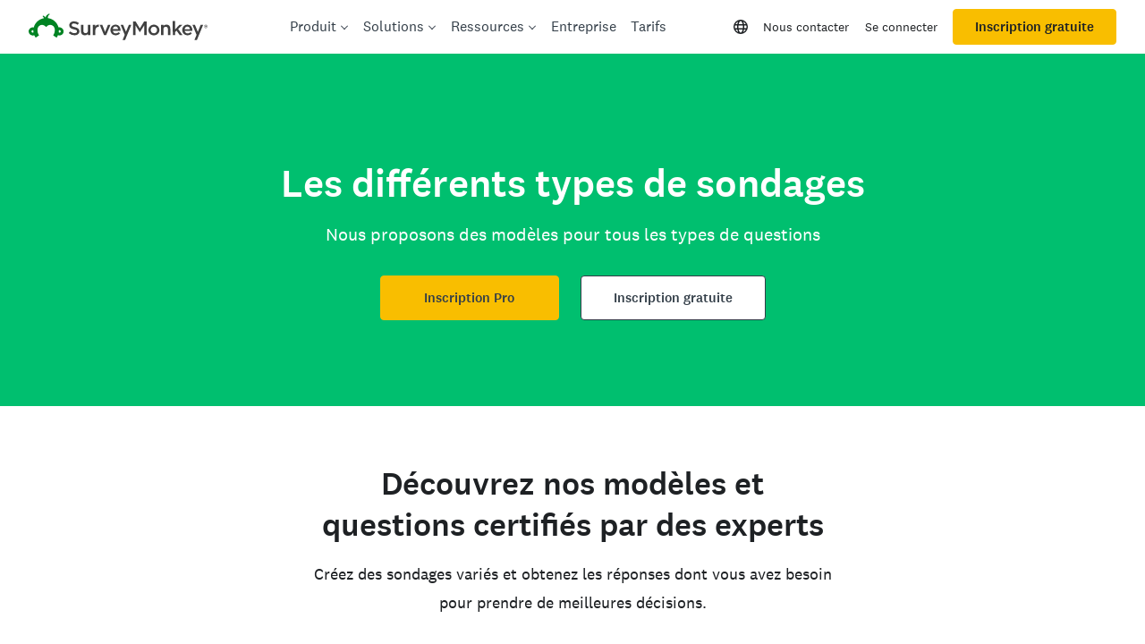

--- FILE ---
content_type: text/javascript
request_url: https://prod.smassets.net/assets/website/2.340.0/3522.bundle.js
body_size: 69886
content:
"use strict";(self.__LOADABLE_LOADED_CHUNKS__=self.__LOADABLE_LOADED_CHUNKS__||[]).push([[3522],{7430:(__unused_webpack_module,__webpack_exports__,__webpack_require__)=>{eval('{/* harmony export */ __webpack_require__.d(__webpack_exports__, {\n/* harmony export */   A: () => (/* binding */ CardsSkeleton)\n/* harmony export */ });\n/* harmony import */ var react__WEBPACK_IMPORTED_MODULE_0__ = __webpack_require__(63696);\n\nfunction CardsSkeleton() {\n  return /*#__PURE__*/react__WEBPACK_IMPORTED_MODULE_0__.createElement(react__WEBPACK_IMPORTED_MODULE_0__.Fragment, null, /*#__PURE__*/react__WEBPACK_IMPORTED_MODULE_0__.createElement("path", {\n    clipRule: "evenodd",\n    d: "M40 12C40 9.2386 42.7887 7 46.2287 7H219.387C222.826 7 225.616 9.2386 225.616 12C225.616 14.7614 222.826 17 219.387 17H46.2287C42.7887 17 40 14.7614 40 12Z",\n    fillRule: "evenodd"\n  }), /*#__PURE__*/react__WEBPACK_IMPORTED_MODULE_0__.createElement("rect", {\n    height: "24",\n    rx: "4",\n    width: "24"\n  }));\n}\nCardsSkeleton.__docgenInfo = {\n  "description": "",\n  "methods": [],\n  "displayName": "CardsSkeleton"\n};//# sourceURL=[module]\n//# sourceMappingURL=[data-uri]\n//# sourceURL=webpack-internal:///7430\n\n}')},17531:(__unused_webpack_module,__webpack_exports__,__webpack_require__)=>{eval('{\n// EXPORTS\n__webpack_require__.d(__webpack_exports__, {\n  A: () => (/* binding */ Tableau)\n});\n\n// EXTERNAL MODULE: ../node_modules/react/index.js\nvar react = __webpack_require__(63696);\n// EXTERNAL MODULE: ../node_modules/@sm/mds/index.js\nvar mds = __webpack_require__(28370);\n// EXTERNAL MODULE: ../packages/mds/src/constants/index.js\nvar constants = __webpack_require__(9510);\n// EXTERNAL MODULE: ../packages/mds/src/styles/shared/css.js\nvar css = __webpack_require__(82670);\n// EXTERNAL MODULE: ../packages/mds/src/constants/sizes.js\nvar sizes = __webpack_require__(56860);\n// EXTERNAL MODULE: ../node_modules/@sm/intl/dist/index.js\nvar dist = __webpack_require__(9856);\n// EXTERNAL MODULE: ../node_modules/@wds/box/index.esm.js + 1 modules\nvar index_esm = __webpack_require__(66242);\n// EXTERNAL MODULE: ../packages/mds/src/styles/shared/colors.js\nvar colors = __webpack_require__(41505);\n// EXTERNAL MODULE: ../packages/mds/src/constants/prop-types.js\nvar prop_types = __webpack_require__(25749);\n// EXTERNAL MODULE: ../packages/mds/src/styles/shared/sizes.js\nvar shared_sizes = __webpack_require__(21091);\n;// ../packages/mds/src/blocks/Tableau/copy.js\n\n/* harmony default export */ const copy = ((0,dist.defineMessages)({\n  ERROR: {\n    "id": "MDS.Blocks.Tableau.Error-Label",\n    "defaultMessage": "ERROR"\n  },\n  GUIDANCE: {\n    "id": "MDS.Blocks.Tableau.Error-Guidance",\n    "defaultMessage": "Please refresh your browser or check back later to see if the situation is resolved."\n  },\n  MESSAGE: {\n    "id": "MDS.Blocks.Tableau.Error-Message",\n    "defaultMessage": "Sorry, we cannot find that data visualization."\n  }\n}));\n;// ../packages/mds/src/blocks/Tableau/TableauError.js\n\n\n\n\n\n\n\n\n\nconst ERROR_FONTSIZE = shared_sizes/* WP_FONT_SIZE_VALUES */.NG.size9;\nconst GUIDANCE_FONTSIZE = shared_sizes/* WP_FONT_SIZE_VALUES */.NG.size7;\n\n/**\n * Render a Tableau error component.\n *\n * @returns {React.Element} Tableau react component.\n */\nfunction TableauError({\n  className,\n  my\n}) {\n  return /*#__PURE__*/react.createElement(index_esm.Box, {\n    className: className,\n    display: css/* DISPLAY_VALUES */.ee.flex,\n    flexAlign: css/* FLEX_ALIGN_VALUES */.F1.center,\n    flexDirection: css/* FLEX_DIRECTION_VALUES */.dr.column,\n    flexJustify: css/* FLEX_JUSTIFY_VALUES */.cj.center,\n    my: my\n  }, /*#__PURE__*/react.createElement(index_esm.Box, {\n    display: css/* DISPLAY_VALUES */.ee.flex,\n    flexAlign: css/* FLEX_ALIGN_VALUES */.F1.center,\n    flexDirection: css/* FLEX_DIRECTION_VALUES */.dr.column,\n    flexJustify: css/* FLEX_JUSTIFY_VALUES */.cj.center,\n    mx: 5\n  }, /*#__PURE__*/react.createElement(index_esm.Box, {\n    display: css/* DISPLAY_VALUES */.ee.block,\n    mb: 2\n  }, /*#__PURE__*/react.createElement(mds.Paragraph, {\n    fontSize: ERROR_FONTSIZE,\n    isBare: true,\n    margin: prop_types/* MARGIN_VALUES */.SF.removeAll,\n    textColor: colors/* BRAND_COLOR_KEY_VALUES */.R0.color2\n  }, (0,dist.t)(copy.ERROR))), /*#__PURE__*/react.createElement(mds.Heading, {\n    isBare: true,\n    level: 3,\n    marginBottom: prop_types/* SPACING_SIZE_VALUES */.J2.none,\n    marginTop: prop_types/* SPACING_SIZE_VALUES */.J2.none,\n    textAlign: prop_types/* TEXT_ALIGNMENT_VALUES */.UA.center,\n    textColor: colors/* BRAND_COLOR_KEY_VALUES */.R0.color2\n  }, (0,dist.t)(copy.MESSAGE)), /*#__PURE__*/react.createElement(index_esm.Box, {\n    display: css/* DISPLAY_VALUES */.ee.block,\n    mt: 5\n  }, /*#__PURE__*/react.createElement(mds.Paragraph, {\n    align: prop_types/* TEXT_ALIGNMENT_VALUES */.UA.center,\n    fontSize: GUIDANCE_FONTSIZE,\n    isBare: true,\n    margin: prop_types/* MARGIN_VALUES */.SF.removeAll,\n    textColor: colors/* BRAND_COLOR_KEY_VALUES */.R0.color2\n  }, (0,dist.t)(copy.GUIDANCE)))));\n}\nTableauError.__docgenInfo = {\n  "description": "Render a Tableau error component.\\n\\n@returns {React.Element} Tableau react component.",\n  "methods": [],\n  "displayName": "TableauError",\n  "props": {\n    "className": {\n      "description": "",\n      "type": {\n        "name": "string"\n      },\n      "required": true\n    },\n    "my": {\n      "description": "",\n      "type": {\n        "name": "number"\n      },\n      "required": true\n    }\n  }\n};\n// EXTERNAL MODULE: ../packages/mds/src/providers/LoadScript/create-script-tag.js\nvar create_script_tag = __webpack_require__(47136);\n// EXTERNAL MODULE: ./util/debug-logging.js + 1 modules\nvar debug_logging = __webpack_require__(26255);\n// EXTERNAL MODULE: ./util/observability.js\nvar observability = __webpack_require__(42522);\n// EXTERNAL MODULE: ../packages/mds/src/providers/LoadScript/index.js\nvar LoadScript = __webpack_require__(80773);\n;// ../packages/mds/src/blocks/Tableau/utils.js\n/**\n * Tableau desktop slug.\n *\n * @constant\n */\nconst DESKTOP_VIZ = \'Desktop\';\n/**\n * Tableau mobile slug.\n *\n * @constant\n */\nconst MOBILE_VIZ = \'Mobile\';\n\n/**\n * The constant is internal to Tableau implementation.\n * It references the currently applicable Tableau API url.\n *\n * TABLEAU_API is embedded in the official Tableau API https://public.tableau.com/javascripts/api/tableau-2.min.js.\n * The public Tableau API cannot be used as it does a document.write; React app-friendly action.\n * NOTE: Tableau periodically updates tableau-2.min.js without any official announcement (specifically the value used by TABLEAU_API).\n * Therefore, when TABLEU_API does not load, it is time to view the internals of tableau-2.min.js script for changes.\n *\n * @constant\n */\nconst TABLEAU_API = \'https://public.tableau.com/javascripts/api/tableau-2.9.1.min.js\';\n\n/**\n * Prefix embed url to Desktop and Mobile Tableau dashboard.\n * The constant is internal to Tableau implementation.\n *\n * @constant\n */\nconst TABLEAU_URL = \'https://public.tableau.com/views\';\n\n/**\n * Instantiate each Tableau Viz object with the provided parameters.\n *\n * @param {Object} config Config parameters for instantiating Tableau Viz.\n * @returns\n */\nfunction instantiateViz({\n  desktop: {\n    ref: desktopRef,\n    size: {\n      height: desktopHeight,\n      width: desktopWidth\n    }\n  },\n  embedShortname,\n  mobile: {\n    ref: mobileRef,\n    size: {\n      height: mobileHeight,\n      width: mobileWidth\n    }\n  }\n}) {\n  const {\n    tableau = undefined\n  } = window;\n  if (!tableau) {\n    // window.tableau not available; return and wait to create script tag to get tableau API or if created, for scriptLoaded state to change\n    return false;\n  }\n  const urlPrefix = `${TABLEAU_URL}/${embedShortname}`;\n\n  // Instantiate a Viz instance for desktop and mobile Tableau Dashbooards.\n\n  new tableau.Viz(desktopRef.current, `${urlPrefix}/${DESKTOP_VIZ}`, {\n    height: desktopHeight,\n    width: desktopWidth\n  });\n  new tableau.Viz(mobileRef.current, `${urlPrefix}/${MOBILE_VIZ}`, {\n    height: mobileHeight,\n    width: mobileWidth\n  });\n  return true;\n}\n;// ../packages/mds/src/blocks/Tableau/hook.js\n\n\n\n\n\n\nfunction useTableauScriptAPI({\n  desktopHeight,\n  desktopTableauRef,\n  desktopWidth,\n  embedShortname,\n  mobileHeight,\n  mobileTableauRef,\n  mobileWidth\n}) {\n  const [hasError, setHasError] = (0,react.useState)(false);\n  const [scriptLoaded, setLoadedScript] = (0,react.useState)(false);\n  const onloadCallback = () => {\n    setLoadedScript(true);\n  };\n  const onerrorCallback = () => {\n    // Log error to debugLog, observability, and set hasError state.\n    const errorText = `LoadScript: The Tableau script - ${TABLEAU_API} - failed to load.`;\n    (0,debug_logging/* debugLog */.c)(errorText);\n    (0,observability/* reportError */.N7)({\n      error: new Error(errorText)\n    });\n    setHasError(true);\n  };\n  const {\n    tableauScriptRef\n  } = (0,LoadScript/* useLoadScriptContext */.M)();\n  if (!tableauScriptRef) {\n    // Log error to debugLog, observability, and set hasError state.\n    const errorText = \'LoadScript: The LoadScript context value is missing tableauScriptRef prop.\';\n    (0,debug_logging/* debugLog */.c)(errorText);\n    (0,observability/* reportError */.N7)({\n      error: new Error(errorText)\n    });\n    setHasError(true);\n  }\n  (0,react.useEffect)(() => {\n    // This useEffect is intended to be only run on component mount because tableauScriptRef object is readOnly and is never changed; but tableauScriptRef.current can be updated.\n    // tableauScriptRef.current is undefined initially. It becomes associated with the script element that loads the tableau API.\n\n    // Step 1: If scriptTag was created by another Tableau dashboard instance, this instance adds listeners for script load and error.\n    if (tableauScriptRef.current) {\n      tableauScriptRef.current.addEventListener(\'load\', onloadCallback);\n      tableauScriptRef.current.addEventListener(\'error\', onerrorCallback);\n      return;\n    }\n\n    // Step 2: create tableau script tag as no previous instance of this component has done it\n    tableauScriptRef.current = (0,create_script_tag/* default */.A)(TABLEAU_API, onloadCallback, onerrorCallback);\n  }, [tableauScriptRef]);\n  (0,react.useEffect)(() => {\n    // Should run when any of the dependencies change\n    // Step 1: Will bail if error from createTableauScriptTag or !scriptLoaded.\n    if (hasError || !scriptLoaded) {\n      return;\n    }\n\n    // Step 2: Bail if all the dependencies are unavailable.\n    if (!desktopHeight || !desktopTableauRef?.current || !desktopWidth || !embedShortname || !mobileHeight || !mobileTableauRef?.current || !mobileWidth) {\n      return;\n    }\n\n    // Step 3: Instantiate desktop and mobile tableau dashboards.\n    try {\n      const tableauDetails = {\n        desktop: {\n          ref: desktopTableauRef,\n          size: {\n            height: desktopHeight,\n            width: desktopWidth\n          }\n        },\n        embedShortname,\n        mobile: {\n          ref: mobileTableauRef,\n          size: {\n            height: mobileHeight,\n            width: mobileWidth\n          }\n        }\n      };\n      instantiateViz(tableauDetails);\n    } catch (error) {\n      // Log unknown error to debugLog, observability, and set hasError state.\n      (0,debug_logging/* debugLog */.c)(`useTableauScriptAPIL ${error.toString()}`);\n      (0,observability/* reportError */.N7)({\n        error\n      });\n      setHasError(true);\n    }\n  }, [desktopHeight, desktopTableauRef, desktopWidth, embedShortname, hasError, mobileHeight, mobileTableauRef, mobileWidth, scriptLoaded]);\n  return hasError;\n}\n// EXTERNAL MODULE: ../node_modules/react-jss/dist/react-jss.esm.js\nvar react_jss_esm = __webpack_require__(76809);\n// EXTERNAL MODULE: ../packages/mds/src/styles/shared/index.js\nvar shared = __webpack_require__(37037);\n;// ../packages/mds/src/blocks/Tableau/style.js\n\n\n\n\nconst useTableauStyles = (0,react_jss_esm.createUseStyles)(({\n  colors: {\n    brand\n  },\n  spacing\n}) => ({\n  contentWrapper: {\n    overflow: css/* OVERFLOW_VALUES */._l.hidden\n  },\n  // Internally referenced styles here in this file\n  desktopSize: ({\n    desktopHeight,\n    desktopWidth\n  }) => ({\n    height: desktopHeight,\n    width: desktopWidth\n  }),\n  nonDesktopSize: ({\n    mobileHeight,\n    mobileWidth\n  }) => ({\n    height: mobileHeight,\n    width: mobileWidth\n  }),\n  tableauContainer: {\n    \'& iframe\': {\n      overflow: css/* OVERFLOW_VALUES */._l.hidden\n    }\n  },\n  tableauHide: {\n    display: shared/* CSS_NONE */.ZP\n  },\n  tableauShow: {\n    display: css/* DISPLAY_VALUES */.ee.block\n  },\n  // Available to the Tableau component\n  errorContainer: {\n    backgroundColor: brand[colors/* BRAND_COLOR_KEY_VALUES */.R0.color7]\n  },\n  tableauDesktop: {\n    marginBottom: spacing[8],\n    marginTop: spacing[8]\n  },\n  tableauNonDesktop: {\n    marginBottom: spacing[6],\n    marginTop: spacing[6]\n  }\n}));\n/* harmony default export */ const style = (useTableauStyles);\n;// ../packages/mds/src/blocks/Tableau/index.js\n\n\n\n\n\n\n\n\nfunction Tableau({\n  desktopHeight,\n  desktopWidth,\n  embedShortname,\n  mobileHeight,\n  mobileWidth\n}) {\n  const desktopTableauRef = (0,react.useRef)(null);\n  const mobileTableauRef = (0,react.useRef)(null);\n  const {\n    isDesktop\n  } = (0,mds.useMdsDeviceSize)();\n  const hasError = useTableauScriptAPI({\n    desktopHeight,\n    desktopTableauRef,\n    desktopWidth,\n    embedShortname,\n    mobileHeight,\n    mobileTableauRef,\n    mobileWidth\n  });\n  const {\n    contentWrapper,\n    desktopSize,\n    errorContainer,\n    nonDesktopSize,\n    tableauContainer,\n    tableauDesktop,\n    tableauHide,\n    tableauNonDesktop,\n    tableauShow\n  } = style({\n    desktopHeight,\n    desktopWidth,\n    isDesktop,\n    mobileHeight,\n    mobileWidth\n  });\n  const errorClass = `${errorContainer} ${isDesktop ? desktopSize : nonDesktopSize}`;\n  const desktopClass = `${isDesktop ? tableauShow : tableauHide} ${tableauContainer} ${desktopSize} ${tableauDesktop}`;\n  const nonDesktopClass = `${!isDesktop ? tableauShow : tableauHide} ${tableauContainer} ${nonDesktopSize} ${tableauNonDesktop}`;\n  return /*#__PURE__*/react.createElement(mds.GridPlus, {\n    display: css/* FLEX_DISPLAY_VALUES */.MQ.flex,\n    flexAlign: css/* FLEX_ALIGN_VALUES */.F1.center,\n    flexDirection: css/* FLEX_DIRECTION_VALUES */.dr.column,\n    flexJustify: css/* FLEX_JUSTIFY_VALUES */.cj.center\n  }, /*#__PURE__*/react.createElement(mds.GridPlusItem, {\n    xl: 10,\n    xs: sizes/* MAX_NUM_GRIDS */.QP\n  }, /*#__PURE__*/react.createElement("div", {\n    className: contentWrapper\n  },\n  // Using <div> rather than Wrench Box because Box requires children\n  !hasError && /*#__PURE__*/react.createElement("div", {\n    className: desktopClass,\n    ref: desktopTableauRef\n  }),\n  // Using <div> rather than Wrench Box because Box requires children\n  !hasError && /*#__PURE__*/react.createElement("div", {\n    className: nonDesktopClass,\n    ref: mobileTableauRef\n  }),\n  // Render TableauError due to error\n  hasError && /*#__PURE__*/react.createElement(TableauError, {\n    className: errorClass,\n    my: isDesktop ? 8 : 6\n  }))));\n}\nTableau.defaultProps = {\n  embedShortname: constants/* EMPTY_STRING */.u1\n};\nTableau.__docgenInfo = {\n  "description": "",\n  "methods": [],\n  "displayName": "Tableau",\n  "props": {\n    "embedShortname": {\n      "defaultValue": {\n        "value": "EMPTY_STRING",\n        "computed": true\n      },\n      "description": "\\uD83D\\uDCDD Shortname for the Tableau visualization.",\n      "type": {\n        "name": "string"\n      },\n      "required": false\n    },\n    "desktopHeight": {\n      "description": "\\uD83D\\uDCDD Desktop Tableau visualization\'s height.",\n      "type": {\n        "name": "number"\n      },\n      "required": true\n    },\n    "desktopWidth": {\n      "description": "\\uD83D\\uDCDD Desktop Tableau visualization\'s width.",\n      "type": {\n        "name": "number"\n      },\n      "required": true\n    },\n    "mobileHeight": {\n      "description": "\\uD83D\\uDCDD Desktop Tableau visualization\'s height.",\n      "type": {\n        "name": "number"\n      },\n      "required": true\n    },\n    "mobileWidth": {\n      "description": "\\uD83D\\uDCDD Mobile Tableau visualization\'s width.",\n      "type": {\n        "name": "number"\n      },\n      "required": true\n    }\n  }\n};//# sourceURL=[module]\n//# sourceMappingURL=[data-uri]\n//# sourceURL=webpack-internal:///17531\n\n}')},22049:(__unused_webpack_module,__webpack_exports__,__webpack_require__)=>{eval('{\n// EXPORTS\n__webpack_require__.d(__webpack_exports__, {\n  A: () => (/* binding */ Table)\n});\n\n// EXTERNAL MODULE: ../node_modules/@babel/runtime/helpers/esm/extends.js\nvar esm_extends = __webpack_require__(68102);\n// EXTERNAL MODULE: ../node_modules/@babel/runtime/helpers/esm/defineProperty.js\nvar defineProperty = __webpack_require__(41705);\n// EXTERNAL MODULE: ../node_modules/react/index.js\nvar react = __webpack_require__(63696);\n// EXTERNAL MODULE: ../node_modules/@sm/mds/index.js\nvar mds = __webpack_require__(28370);\n// EXTERNAL MODULE: ../packages/mds/src/constants/index.js\nvar constants = __webpack_require__(9510);\n// EXTERNAL MODULE: ../packages/mds/src/styles/shared/css.js\nvar css = __webpack_require__(82670);\n// EXTERNAL MODULE: ../packages/mds/src/utils/layout.js\nvar layout = __webpack_require__(77658);\n// EXTERNAL MODULE: ../packages/mds/src/constants/sizes.js\nvar sizes = __webpack_require__(56860);\n// EXTERNAL MODULE: ./util/inline-links.js\nvar inline_links = __webpack_require__(15766);\n// EXTERNAL MODULE: ./constants/chapter-nav.js\nvar chapter_nav = __webpack_require__(37429);\n// EXTERNAL MODULE: ../packages/mds/src/blocks/Table/style.js\nvar style = __webpack_require__(75993);\n// EXTERNAL MODULE: ../node_modules/theming/dist/theming.esm.js\nvar theming_esm = __webpack_require__(41493);\n// EXTERNAL MODULE: ../packages/mds/src/constants/products.js\nvar products = __webpack_require__(79812);\n;// ../packages/mds/src/blocks/Table/hooks.js\n\n\n\n/**\n * Provides appropriate default value for headerBackgroundColor, headerTextColor if either or both are undefined.\n * They are determined using given `product`. For headerBackgroundColor, `color1` is used for\n * SM HelpCenter. Otherwise uses the product\'s table MDS\' defaultHeaderBackgroundColor.\n * For headerTextColor, the product\'s table MDS\' defaultHeaderTextColor is used.\n *\n * @param {Object} headerBackgroundColor, headerTextColor in form of `colorN`\n * @returns {Object} with updated headerBackgroundColor, headerTextColor if one or both undefined.\n */\nfunction useHeaderColors({\n  headerBackgroundColor,\n  headerTextColor\n}) {\n  const {\n    [products/* PRODUCT_PROP_KEY */.s5]: product,\n    mds: {\n      table: {\n        defaultHeaderBackgroundColor,\n        defaultHeaderTextColor\n      }\n    }\n  } = (0,theming_esm/* useTheme */.DP)();\n\n  // The provided colors\n  const colors = {\n    headerBackgroundColor,\n    headerTextColor\n  };\n\n  // Address situation where provided colors are undefined\n  if (!headerBackgroundColor) {\n    // There is no separate HC theme object.  Do override here.  Wait for GFP HC to see if separate theme for smHelp, gfpHelp\n    // Black color for SM in case of SMHelp - Match CMS Admin - public/wp-content/mu-plugins/sm-mds/js/themes/helpcenter.js:L152\n    colors.headerBackgroundColor = product === products/* PRODUCT_VALUES */.L0.smHelp ? \'color1\' : defaultHeaderBackgroundColor;\n  }\n  if (!headerTextColor) {\n    colors.headerTextColor = defaultHeaderTextColor;\n  }\n\n  // Return identified colors\n  return colors;\n}\n;// ../packages/mds/src/blocks/Table/index.js\n\n\nfunction ownKeys(e, r) { var t = Object.keys(e); if (Object.getOwnPropertySymbols) { var o = Object.getOwnPropertySymbols(e); r && (o = o.filter(function (r) { return Object.getOwnPropertyDescriptor(e, r).enumerable; })), t.push.apply(t, o); } return t; }\nfunction _objectSpread(e) { for (var r = 1; r < arguments.length; r++) { var t = null != arguments[r] ? arguments[r] : {}; r % 2 ? ownKeys(Object(t), !0).forEach(function (r) { (0,defineProperty/* default */.A)(e, r, t[r]); }) : Object.getOwnPropertyDescriptors ? Object.defineProperties(e, Object.getOwnPropertyDescriptors(t)) : ownKeys(Object(t)).forEach(function (r) { Object.defineProperty(e, r, Object.getOwnPropertyDescriptor(t, r)); }); } return e; }\n\n\n\n\n\n\n\n\n\n\n\n\n\n/**\n * Renders Table block as text table\n * @param {ALIGN_WIDTH_OPTIONS} align  📝 Can choose Table alignment or width.\n * @param {string} content  📝 Can provide table\'s content. Also, supersedes `children` prop if present.\n * @param {boolean} hasFixedLayout 📝  Can toggle table\'s fixed width layout on or off.\n * @param {BRAND_COLOR_KEY_OPTIONS} headerBackgroundColor  📝 Can change the background color of the table header.\n * @param {BRAND_COLOR_KEY_OPTIONS} headerTextColor  📝 Can change the text color of the table header.\n * @param {GRID_SETTINGS} gridSettings  🚫 The gridSettings to apply to the grid element.\n * @returns {React.Node}\n */\n\nfunction Table({\n  align = constants/* EMPTY_STRING */.u1,\n  columnSettings = {\n    lg: 8,\n    md: sizes/* MAX_NUM_GRIDS */.QP\n  },\n  content = constants/* EMPTY_STRING */.u1,\n  // headerBackgroundColor, headerTextColor set to theme specific default colors if undefined or EMPTY_STRING\n  gridSettings = {\n    fluid: true,\n    noBleeds: true,\n    noGutters: true\n  },\n  /**\n   * The hasFixedLayout addition is a change from the original "unfixed" layout;\n   * The default should be false to maintain backwards compatibility.\n   */\n  hasFixedLayout = false,\n  headerBackgroundColor,\n  headerTextColor,\n  isLegalCenter = false,\n  isWhitelabel = false\n}) {\n  const isWhitelabelLegalCenter = isLegalCenter && isWhitelabel;\n  const headerColors = useHeaderColors({\n    headerBackgroundColor,\n    headerTextColor\n  });\n  const {\n    containerClass,\n    containerTableHeader,\n    tableTypography,\n    tableFixedLayout,\n    tableUnfixedLayout\n  } = (0,style/* default */.A)(_objectSpread(_objectSpread({}, headerColors), {}, {\n    isWhitelabelLegalCenter\n  }));\n  const columnSizes = (0,layout/* getColumnSizes */.vJ)({\n    align,\n    defaultSizes: columnSettings\n  });\n  const layoutClass = hasFixedLayout ? tableFixedLayout : tableUnfixedLayout;\n  return /*#__PURE__*/react.createElement(mds.GridPlus, (0,esm_extends/* default */.A)({\n    display: css/* FLEX_DISPLAY_VALUES */.MQ.flex,\n    flexDirection: css/* FLEX_DIRECTION_VALUES */.dr.row,\n    flexJustify: css/* FLEX_JUSTIFY_VALUES */.cj.center\n  }, gridSettings, chapter_nav/* HIDE_CHAPTER_NAV_PROP */.hf), /*#__PURE__*/react.createElement(mds.GridPlusItem, (0,esm_extends/* default */.A)({}, columnSizes, {\n    noGutters: gridSettings.noGutters\n  }), /*#__PURE__*/react.createElement("div", {\n    className: `${containerClass} ${containerTableHeader} ${layoutClass} ${tableTypography}`\n  }, (0,inline_links/* parseHtml */.Z)(content))));\n}\nTable.__docgenInfo = {\n  "description": "Renders Table block as text table\\n@param {ALIGN_WIDTH_OPTIONS} align  \\uD83D\\uDCDD Can choose Table alignment or width.\\n@param {string} content  \\uD83D\\uDCDD Can provide table\'s content. Also, supersedes `children` prop if present.\\n@param {boolean} hasFixedLayout \\uD83D\\uDCDD  Can toggle table\'s fixed width layout on or off.\\n@param {BRAND_COLOR_KEY_OPTIONS} headerBackgroundColor  \\uD83D\\uDCDD Can change the background color of the table header.\\n@param {BRAND_COLOR_KEY_OPTIONS} headerTextColor  \\uD83D\\uDCDD Can change the text color of the table header.\\n@param {GRID_SETTINGS} gridSettings  \\uD83D\\uDEAB The gridSettings to apply to the grid element.\\n@returns {React.Node}",\n  "methods": [],\n  "displayName": "Table",\n  "props": {\n    "align": {\n      "defaultValue": {\n        "value": "EMPTY_STRING",\n        "computed": true\n      },\n      "description": "\\uD83D\\uDCDD Can choose Table alignment or width.",\n      "type": {\n        "name": "enum",\n        "computed": true,\n        "value": "ALIGN_WIDTH_OPTIONS"\n      },\n      "required": false\n    },\n    "columnSettings": {\n      "defaultValue": {\n        "value": "{\\n  lg: 8,\\n  md: MAX_NUM_GRIDS,\\n}",\n        "computed": false\n      },\n      "description": "\\uD83D\\uDEAB Grid sizes to apply to the column element to adjust its responsive width.\\n   Formerly, columnClasses.",\n      "type": {\n        "name": "shape",\n        "value": "import {\\n  ALIGN_WIDTH_OPTIONS,\\n  GRID_SETTINGS,\\n  GRID_SIZES,\\n} from \'~mds/constants/prop-types\';",\n        "computed": true\n      },\n      "required": false\n    },\n    "content": {\n      "defaultValue": {\n        "value": "EMPTY_STRING",\n        "computed": true\n      },\n      "description": "\\uD83D\\uDCDD Can provide table\'s content. Also, supersedes `children` prop if present.",\n      "type": {\n        "name": "string"\n      },\n      "required": false\n    },\n    "gridSettings": {\n      "defaultValue": {\n        "value": "{\\n  fluid: true,\\n  noBleeds: true,\\n  noGutters: true,\\n}",\n        "computed": false\n      },\n      "description": "\\uD83D\\uDEAB The gridSettings to apply to the outer grid element.",\n      "type": {\n        "name": "shape",\n        "value": "import {\\n  ALIGN_WIDTH_OPTIONS,\\n  GRID_SETTINGS,\\n  GRID_SIZES,\\n} from \'~mds/constants/prop-types\';",\n        "computed": true\n      },\n      "required": false\n    },\n    "hasFixedLayout": {\n      "defaultValue": {\n        "value": "false",\n        "computed": false\n      },\n      "description": "\\uD83D\\uDCDD Can toggle fixed table layout on or off.",\n      "type": {\n        "name": "bool"\n      },\n      "required": false\n    },\n    "isLegalCenter": {\n      "defaultValue": {\n        "value": "false",\n        "computed": false\n      },\n      "description": "\\uD83D\\uDCDD Indicates if accordion component is being rendered within a legal page or not",\n      "type": {\n        "name": "bool"\n      },\n      "required": false\n    },\n    "isWhitelabel": {\n      "defaultValue": {\n        "value": "false",\n        "computed": false\n      },\n      "description": "\\uD83D\\uDCDD Indicates if accordion component is being rendered within a white label page",\n      "type": {\n        "name": "bool"\n      },\n      "required": false\n    },\n    "headerBackgroundColor": {\n      "description": "\\uD83D\\uDCDD Can change the background color of the table header.",\n      "type": {\n        "name": "enum",\n        "computed": true,\n        "value": "BRAND_COLOR_KEY_OPTIONS"\n      },\n      "required": false\n    },\n    "headerTextColor": {\n      "description": "\\uD83D\\uDCDD Can change the text color of the table header.",\n      "type": {\n        "name": "enum",\n        "computed": true,\n        "value": "BRAND_COLOR_KEY_OPTIONS"\n      },\n      "required": false\n    }\n  }\n};//# sourceURL=[module]\n//# sourceMappingURL=[data-uri]\n//# sourceURL=webpack-internal:///22049\n\n}')},41103:(__unused_webpack_module,__webpack_exports__,__webpack_require__)=>{eval('{/* harmony export */ __webpack_require__.d(__webpack_exports__, {\n/* harmony export */   A: () => (__WEBPACK_DEFAULT_EXPORT__)\n/* harmony export */ });\n/* harmony import */ var _sm_intl__WEBPACK_IMPORTED_MODULE_0__ = __webpack_require__(9856);\n\n/* harmony default export */ const __WEBPACK_DEFAULT_EXPORT__ = ((0,_sm_intl__WEBPACK_IMPORTED_MODULE_0__.defineMessages)({\n  CLEAR_RESULTS: {\n    "id": "MDS.Blocks.TemplateGalleryWithSidebar.Clear-Results",\n    "defaultMessage": "Clear results"\n  },\n  SEARCH_N_RESULTS_MOBILE_TABLET: {\n    "id": "MDS.Blocks.TemplateGalleryWithSidebar.Search-N-Results-Mobile-Tablet",\n    "defaultMessage": "{count} results for \\"{query}\\""\n  },\n  SEARCH_N_RESULTS: {\n    "id": "MDS.Blocks.TemplateGalleryWithSidebar.Search-N-Results",\n    "defaultMessage": "{count} results found for \\"{query}\\""\n  },\n  SEARCH_N_RESULTS_NOT_FOUND: {\n    "id": "MDS.Blocks.TemplateGalleryWithSidebar.Search-N-Results-Not-Found",\n    "defaultMessage": "No results found for \\"{query}\\""\n  }\n}));//# sourceURL=[module]\n//# sourceMappingURL=[data-uri]\n//# sourceURL=webpack-internal:///41103\n\n}')},47187:(__unused_webpack_module,__webpack_exports__,__webpack_require__)=>{eval('{\n// EXPORTS\n__webpack_require__.d(__webpack_exports__, {\n  A: () => (/* binding */ TileGrid)\n});\n\n// EXTERNAL MODULE: ../node_modules/@babel/runtime/helpers/esm/extends.js\nvar esm_extends = __webpack_require__(68102);\n// EXTERNAL MODULE: ../node_modules/react/index.js\nvar react = __webpack_require__(63696);\n// EXTERNAL MODULE: ../node_modules/@sm/mds/index.js\nvar mds = __webpack_require__(28370);\n// EXTERNAL MODULE: ../node_modules/@babel/runtime/helpers/esm/defineProperty.js\nvar defineProperty = __webpack_require__(41705);\n// EXTERNAL MODULE: ../node_modules/react-jss/dist/react-jss.esm.js\nvar react_jss_esm = __webpack_require__(76809);\n// EXTERNAL MODULE: ../packages/mds/src/styles/shared/index.js\nvar shared = __webpack_require__(37037);\n// EXTERNAL MODULE: ../packages/mds/src/styles/shared/margins.js\nvar margins = __webpack_require__(18194);\n// EXTERNAL MODULE: ../packages/mds/src/styles/shared/padding-toggle.js\nvar padding_toggle = __webpack_require__(54249);\n// EXTERNAL MODULE: ../packages/mds/src/styles/shared/css.js\nvar css = __webpack_require__(82670);\n// EXTERNAL MODULE: ../packages/mds/src/constants/prop-types.js\nvar prop_types = __webpack_require__(25749);\n;// ../packages/mds/src/blocks/TileGrid/style.js\n\nfunction ownKeys(e, r) { var t = Object.keys(e); if (Object.getOwnPropertySymbols) { var o = Object.getOwnPropertySymbols(e); r && (o = o.filter(function (r) { return Object.getOwnPropertyDescriptor(e, r).enumerable; })), t.push.apply(t, o); } return t; }\nfunction _objectSpread(e) { for (var r = 1; r < arguments.length; r++) { var t = null != arguments[r] ? arguments[r] : {}; r % 2 ? ownKeys(Object(t), !0).forEach(function (r) { (0,defineProperty/* default */.A)(e, r, t[r]); }) : Object.getOwnPropertyDescriptors ? Object.defineProperties(e, Object.getOwnPropertyDescriptors(t)) : ownKeys(Object(t)).forEach(function (r) { Object.defineProperty(e, r, Object.getOwnPropertyDescriptor(t, r)); }); } return e; }\n\n\n\n\n\n\nconst useTileGridStyles = (0,react_jss_esm.createUseStyles)(({\n  colors,\n  component,\n  spacing\n}) => {\n  const paddingByDisplaySize = (0,padding_toggle/* getPaddingByDisplaySize */._)(spacing);\n  const marginSettings = (0,margins/* getComponentMarginSettings */.R)({\n    component\n  });\n  return {\n    containerClass: ({\n      align,\n      backgroundColor,\n      margin,\n      paddingBottom,\n      paddingTop,\n      textColor\n    }) => _objectSpread(_objectSpread({}, (0,padding_toggle/* getPadding */.C)(paddingByDisplaySize, paddingBottom, paddingTop)), {}, {\n      margin: marginSettings[margin],\n      background: colors.brand[backgroundColor],\n      color: colors.brand[textColor],\n      textAlign: prop_types/* TEXT_ALIGNMENT_VALUES */.UA[align]\n    })\n  };\n});\nconst useTileStyles = (0,react_jss_esm.createUseStyles)(({\n  spacing\n}) => ({\n  bodyWrap: {\n    marginBottom: spacing[4]\n  },\n  tile: {\n    position: css/* POSITION_VALUES */.bD.relative,\n    minHeight: shared/* CSS_100 */.Km\n  },\n  link: ({\n    align\n  }) => _objectSpread({\n    position: css/* POSITION_VALUES */.bD.absolute,\n    marginTop: spacing[4],\n    bottom: spacing[2] + spacing[1] / 2\n  }, align === prop_types/* TEXT_ALIGNMENT_VALUES */.UA.center ? {\n    left: 0,\n    right: 0\n  } : {})\n}));\n/* harmony default export */ const style = (useTileGridStyles);\n// EXTERNAL MODULE: ../packages/mds/src/styles/shared/colors.js\nvar colors = __webpack_require__(41505);\n// EXTERNAL MODULE: ../packages/mds/src/constants/sizes.js\nvar sizes = __webpack_require__(56860);\n// EXTERNAL MODULE: ../packages/mds/src/constants/index.js\nvar constants = __webpack_require__(9510);\n// EXTERNAL MODULE: ./constants/chapter-nav.js\nvar chapter_nav = __webpack_require__(37429);\n// EXTERNAL MODULE: ../node_modules/@wds/box/index.esm.js + 1 modules\nvar index_esm = __webpack_require__(66242);\n// EXTERNAL MODULE: ../packages/mds/src/components/LinkText/index.js + 1 modules\nvar LinkText = __webpack_require__(26264);\n// EXTERNAL MODULE: ../packages/mds/src/blocks/MarketingIcon/index.js\nvar MarketingIcon = __webpack_require__(23869);\n// EXTERNAL MODULE: ./util/inline-links.js\nvar inline_links = __webpack_require__(15766);\n// EXTERNAL MODULE: ../packages/mds/src/constants/tracking.js\nvar tracking = __webpack_require__(42957);\n// EXTERNAL MODULE: ../packages/mds/src/styles/shared/sizes.js\nvar shared_sizes = __webpack_require__(21091);\n;// ../packages/mds/src/blocks/TileGrid/Tile.js\n\n\n\n\n\n\n\n\n\n\n\n\n\nfunction Tile({\n  align,\n  body = constants/* EMPTY_STRING */.u1,\n  iconColor = colors/* BRAND_COLOR_KEY_OPTIONS */.Fv.color3,\n  // stone\n  iconImage = constants/* EMPTY_STRING */.u1,\n  iconMode = prop_types/* DARK_LIGHT_COLOR_VALUES */.p2.dark,\n  linkOpenNewTab = false,\n  linkText = constants/* EMPTY_STRING */.u1,\n  linkUrl = constants/* SLASH */.o,\n  textColor = colors/* BRAND_COLOR_KEY_OPTIONS */.Fv.color1,\n  title = constants/* EMPTY_STRING */.u1\n}) {\n  const {\n    bodyWrap,\n    link,\n    tile\n  } = useTileStyles({\n    align\n  });\n  return /*#__PURE__*/react.createElement(index_esm.Box, {\n    className: tile,\n    px: 3,\n    py: 5\n  }, Boolean(iconImage) && /*#__PURE__*/react.createElement(MarketingIcon/* default */.A, {\n    iconColor: iconColor,\n    iconImage: iconImage,\n    iconMode: iconMode,\n    isBare: true\n  }), /*#__PURE__*/react.createElement(index_esm.Box, {\n    my: 2\n  }, /*#__PURE__*/react.createElement(mds.Heading, {\n    fontSize: shared_sizes/* WP_FONT_SIZE_VALUES */.NG.size4,\n    isBare: true,\n    level: 3,\n    marginBottom: prop_types/* SPACING_SIZE_VALUES */.J2.none,\n    marginTop: prop_types/* SPACING_SIZE_VALUES */.J2.none,\n    textAlign: align,\n    textColor: textColor\n  }, (0,inline_links/* parseHtml */.Z)(title))), /*#__PURE__*/react.createElement(mds.Paragraph, {\n    align: align,\n    className: bodyWrap,\n    content: body,\n    fontSize: shared_sizes/* WP_FONT_SIZE_VALUES */.NG.size6,\n    isBare: true,\n    margin: prop_types/* MARGIN_VALUES */.SF.removeAll,\n    textColor: textColor\n  }), Boolean(linkText) && /*#__PURE__*/react.createElement(LinkText/* default */.A, {\n    fontSize: shared_sizes/* WP_FONT_SIZE_VALUES */.NG.size12,\n    isBare: true,\n    link: {\n      to: linkUrl,\n      text: linkText\n    },\n    linkColor: colors/* BRAND_COLOR_KEY_VALUES */.R0.color27,\n    linkHover: {\n      linkHoverDecoration: css/* TEXT_DECORATION_VALUES */.QV.underline,\n      linkHoverDecorationColor: colors/* BRAND_COLOR_KEY_VALUES */.R0.color27\n    },\n    openNewTab: linkOpenNewTab,\n    textClassName: link,\n    withTracking: tracking/* WITH_TRACKING_VALUES */.WZ.tileGrid\n  }));\n}\nTile.__docgenInfo = {\n  "description": "",\n  "methods": [],\n  "displayName": "Tile",\n  "props": {\n    "body": {\n      "defaultValue": {\n        "value": "EMPTY_STRING",\n        "computed": true\n      },\n      "description": "\\uD83D\\uDCDD Can add body text.",\n      "type": {\n        "name": "string"\n      },\n      "required": false\n    },\n    "iconColor": {\n      "defaultValue": {\n        "value": "BRAND_COLOR_KEY_OPTIONS.color3",\n        "computed": true\n      },\n      "description": "\\uD83D\\uDCDD Can change the icon color. Note: Uses semantic brand color names (e.g., color1, color2).",\n      "type": {\n        "name": "enum",\n        "computed": true,\n        "value": "BRAND_COLOR_KEY_OPTIONS"\n      },\n      "required": false\n    },\n    "iconImage": {\n      "defaultValue": {\n        "value": "EMPTY_STRING",\n        "computed": true\n      },\n      "description": "\\uD83D\\uDCDD Can choose the icon to display identified by name. (Or for Engineering, the slug of the icon to render.)",\n      "type": {\n        "name": "string"\n      },\n      "required": false\n    },\n    "iconMode": {\n      "defaultValue": {\n        "value": "DARK_LIGHT_COLOR_VALUES.dark",\n        "computed": true\n      },\n      "description": "\\uD83D\\uDCDD Can choose the color mode of the icon. It is used by MarketingIcon as `pathColor`.\\n   Note: Only new MarketingIcon can be used. So, this prop can have default of dark.",\n      "type": {\n        "name": "enum",\n        "computed": true,\n        "value": "DARK_LIGHT_COLOR_OPTIONS"\n      },\n      "required": false\n    },\n    "linkOpenNewTab": {\n      "defaultValue": {\n        "value": "false",\n        "computed": false\n      },\n      "description": "/**\\n\\uD83D\\uDCDD Can open link in a new window.",\n      "type": {\n        "name": "bool"\n      },\n      "required": false\n    },\n    "linkText": {\n      "defaultValue": {\n        "value": "EMPTY_STRING",\n        "computed": true\n      },\n      "description": "\\uD83D\\uDCDD Can choose the text for the link.",\n      "type": {\n        "name": "string"\n      },\n      "required": false\n    },\n    "linkUrl": {\n      "defaultValue": {\n        "value": "SLASH",\n        "computed": true\n      },\n      "description": "\\uD83D\\uDCDD Can link the image to a URL.",\n      "type": {\n        "name": "string"\n      },\n      "required": false\n    },\n    "textColor": {\n      "defaultValue": {\n        "value": "BRAND_COLOR_KEY_OPTIONS.color1",\n        "computed": true\n      },\n      "description": "\\uD83D\\uDCDD Can change the text color.",\n      "type": {\n        "name": "enum",\n        "computed": true,\n        "value": "BRAND_COLOR_KEY_OPTIONS"\n      },\n      "required": false\n    },\n    "title": {\n      "defaultValue": {\n        "value": "EMPTY_STRING",\n        "computed": true\n      },\n      "description": "\\uD83D\\uDCDD Can change the title text.",\n      "type": {\n        "name": "string"\n      },\n      "required": false\n    },\n    "align": {\n      "description": "\\uD83D\\uDCDD  Can left, center, or right-align the text in the tiles in the tile grid.",\n      "type": {\n        "name": "enum",\n        "computed": true,\n        "value": "TEXT_ALIGNMENT_OPTIONS"\n      },\n      "required": true\n    }\n  }\n};\n;// ../packages/mds/src/blocks/TileGrid/index.js\n\n\n\n\n\n\n\n\n\n\n\nfunction TileGrid({\n  align,\n  anchorLink,\n  backgroundColor,\n  blocks,\n  margin,\n  paddingBottom,\n  paddingTop,\n  textColor\n}) {\n  const classes = style({\n    align,\n    backgroundColor,\n    margin,\n    paddingBottom,\n    paddingTop,\n    textColor\n  });\n  const tiles = blocks.map(({\n    atts = {}\n  }, index) => {\n    return /*#__PURE__*/react.createElement(mds.GridPlusItem, {\n      key: `tile${index}`,\n      lg: 4,\n      md: 6,\n      xs: sizes/* MAX_NUM_GRIDS */.QP\n    }, /*#__PURE__*/react.createElement(Tile, (0,esm_extends/* default */.A)({}, atts, {\n      align: align,\n      key: index,\n      textColor: textColor\n    })));\n  });\n  return /*#__PURE__*/react.createElement("div", (0,esm_extends/* default */.A)({\n    id: anchorLink\n  }, chapter_nav/* HIDE_CHAPTER_NAV_PROP */.hf, {\n    className: classes.containerClass\n  }), /*#__PURE__*/react.createElement(mds.GridPlus, {\n    display: css/* FLEX_DISPLAY_VALUES */.MQ.flex,\n    flexDirection: css/* FLEX_DIRECTION_VALUES */.dr.row,\n    flexJustify: css/* FLEX_JUSTIFY_VALUES */.cj.center,\n    flexWrap: css/* FLEX_WRAP_VALUES */.aJ.nowrap\n  }, /*#__PURE__*/react.createElement(mds.GridPlusItem, {\n    lg: 10,\n    xs: sizes/* MAX_NUM_GRIDS */.QP\n  }, /*#__PURE__*/react.createElement(mds.GridPlus, {\n    display: css/* FLEX_DISPLAY_VALUES */.MQ.flex,\n    flexDirection: css/* FLEX_DIRECTION_VALUES */.dr.row,\n    flexWrap: css/* FLEX_WRAP_VALUES */.aJ.wrap\n  }, tiles))));\n}\nTileGrid.defaultProps = {\n  align: prop_types/* TEXT_ALIGNMENT_VALUES */.UA.left,\n  anchorLink: constants/* EMPTY_STRING */.u1,\n  backgroundColor: colors/* BRAND_COLOR_KEY_OPTIONS */.Fv.color0,\n  // white\n  blocks: [],\n  margin: prop_types/* MARGIN_VALUES */.SF.default,\n  paddingBottom: sizes/* DISPLAY_SIZE_VALUES */.u1.default,\n  paddingTop: sizes/* DISPLAY_SIZE_VALUES */.u1.default,\n  textColor: colors/* BRAND_COLOR_KEY_VALUES */.R0.color1\n};\nTileGrid.__docgenInfo = {\n  "description": "",\n  "methods": [],\n  "displayName": "TileGrid",\n  "props": {\n    "align": {\n      "defaultValue": {\n        "value": "TEXT_ALIGNMENT_VALUES.left",\n        "computed": true\n      },\n      "description": "\\uD83D\\uDCDD  Can left, center, or right-align the text in the tiles in the tile grid.",\n      "type": {\n        "name": "enum",\n        "computed": true,\n        "value": "TEXT_ALIGNMENT_OPTIONS"\n      },\n      "required": false\n    },\n    "anchorLink": {\n      "defaultValue": {\n        "value": "EMPTY_STRING",\n        "computed": true\n      },\n      "description": "\\uD83D\\uDCDD Can add an anchor link to the tile grid.",\n      "type": {\n        "name": "string"\n      },\n      "required": false\n    },\n    "backgroundColor": {\n      "defaultValue": {\n        "value": "BRAND_COLOR_KEY_OPTIONS.color0",\n        "computed": true\n      },\n      "description": "\\uD83D\\uDCDD The background color of the tile grid.",\n      "type": {\n        "name": "enum",\n        "computed": true,\n        "value": "BRAND_COLOR_KEY_OPTIONS"\n      },\n      "required": false\n    },\n    "blocks": {\n      "defaultValue": {\n        "value": "[]",\n        "computed": false\n      },\n      "description": "\\uD83D\\uDEAB Array of Tiles for the TileGrid.",\n      "type": {\n        "name": "arrayOf",\n        "value": {\n          "name": "object"\n        }\n      },\n      "required": false\n    },\n    "margin": {\n      "defaultValue": {\n        "value": "MARGIN_VALUES.default",\n        "computed": true\n      },\n      "description": "\\uD83D\\uDCDD Whether to keep or remove the top, bottom, or both margins outside the tile grid.\\nRemoving margins eliminates white space between the tile grid and other components.",\n      "type": {\n        "name": "enum",\n        "computed": true,\n        "value": "MARGIN_OPTIONS"\n      },\n      "required": false\n    },\n    "paddingBottom": {\n      "defaultValue": {\n        "value": "DISPLAY_SIZE_VALUES.default",\n        "computed": true\n      },\n      "description": "\\uD83D\\uDCDD The amount of padding you can add below the tiles. Choices include default, sm, md, lg, xl, and none.",\n      "type": {\n        "name": "enum",\n        "computed": true,\n        "value": "DISPLAY_SIZE_OPTIONS"\n      },\n      "required": false\n    },\n    "paddingTop": {\n      "defaultValue": {\n        "value": "DISPLAY_SIZE_VALUES.default",\n        "computed": true\n      },\n      "description": "\\uD83D\\uDCDD The amount of padding you can add above the tiles. Choices include default, sm, md, lg, xl, and none.",\n      "type": {\n        "name": "enum",\n        "computed": true,\n        "value": "DISPLAY_SIZE_OPTIONS"\n      },\n      "required": false\n    },\n    "textColor": {\n      "defaultValue": {\n        "value": "BRAND_COLOR_KEY_VALUES.color1",\n        "computed": true\n      },\n      "description": "\\uD83D\\uDCDD Can change the text color.",\n      "type": {\n        "name": "enum",\n        "computed": true,\n        "value": "BRAND_COLOR_KEY_OPTIONS"\n      },\n      "required": false\n    }\n  }\n};//# sourceURL=[module]\n//# sourceMappingURL=[data-uri]\n//# sourceURL=webpack-internal:///47187\n\n}')},75131:(__unused_webpack_module,__webpack_exports__,__webpack_require__)=>{eval('{\n// EXPORTS\n__webpack_require__.d(__webpack_exports__, {\n  A: () => (/* binding */ blocks_TemplateGalleryWithSidebar)\n});\n\n// UNUSED EXPORTS: TemplateGalleryWithSidebar\n\n// EXTERNAL MODULE: ../node_modules/react/index.js\nvar react = __webpack_require__(63696);\n// EXTERNAL MODULE: ../node_modules/@sm/mds/index.js\nvar mds = __webpack_require__(28370);\n// EXTERNAL MODULE: ../node_modules/@wds/box/index.esm.js + 1 modules\nvar index_esm = __webpack_require__(66242);\n// EXTERNAL MODULE: ../node_modules/@wds/skeleton-loader/index.esm.js\nvar skeleton_loader_index_esm = __webpack_require__(29378);\n// EXTERNAL MODULE: ../packages/apps/SurveyMonkey/src/components/GallerySidebar/index.js + 3 modules\nvar GallerySidebar = __webpack_require__(38044);\n// EXTERNAL MODULE: ../packages/apps/SurveyMonkey/src/components/GallerySidebar/MobileGallerySidebar.js\nvar MobileGallerySidebar = __webpack_require__(79874);\n// EXTERNAL MODULE: ../packages/mds/src/blocks/PostsGallery/index.js + 1 modules\nvar PostsGallery = __webpack_require__(54880);\n// EXTERNAL MODULE: ../packages/apps/SurveyMonkey/src/components/SearchWithAutoComplete/index.js\nvar SearchWithAutoComplete = __webpack_require__(55430);\n// EXTERNAL MODULE: ../packages/apps/SurveyMonkey/src/components/SearchWithAutoComplete/search-context-provider.js + 3 modules\nvar search_context_provider = __webpack_require__(75618);\n// EXTERNAL MODULE: ../packages/apps/SurveyMonkey/src/components/SearchWithAutoComplete/SearchWithAutoCompleteMobileTablet.js + 3 modules\nvar SearchWithAutoCompleteMobileTablet = __webpack_require__(50779);\n// EXTERNAL MODULE: ../packages/apps/SurveyMonkey/src/hooks/SearchWithAutocomplete/useHandleEvents.js\nvar useHandleEvents = __webpack_require__(40564);\n// EXTERNAL MODULE: ../packages/apps/SurveyMonkey/src/util/searchWithAutocomplete.js\nvar searchWithAutocomplete = __webpack_require__(79549);\n// EXTERNAL MODULE: ../packages/mds/src/styles/shared/index.js\nvar shared = __webpack_require__(37037);\n// EXTERNAL MODULE: ../packages/mds/src/styles/shared/css.js\nvar css = __webpack_require__(82670);\n// EXTERNAL MODULE: ../packages/mds/src/constants/index.js\nvar constants = __webpack_require__(9510);\n// EXTERNAL MODULE: ../packages/mds/src/styles/shared/responsive-spacing-styles.js + 1 modules\nvar responsive_spacing_styles = __webpack_require__(55300);\n// EXTERNAL MODULE: ../packages/mds/src/constants/sizes.js\nvar sizes = __webpack_require__(56860);\n;// ../packages/mds/src/blocks/TemplateGalleryWithSidebar/cardsSkeleton.js\n\nfunction CardsSkeleton() {\n  return /*#__PURE__*/react.createElement(react.Fragment, null, /*#__PURE__*/react.createElement("rect", {\n    fill: "white",\n    height: "241",\n    rx: "23",\n    width: "313",\n    x: "1.5",\n    y: "1"\n  }), /*#__PURE__*/react.createElement("rect", {\n    height: "241",\n    rx: "23",\n    stroke: "#ECEDED",\n    strokeWidth: "2",\n    width: "313",\n    x: "1.5",\n    y: "1"\n  }), /*#__PURE__*/react.createElement("path", {\n    d: "M52.25 38.0273C54.3211 38.0273 56 36.3506 56 34.2773C56 32.2041 54.3211 30.5273 52.25 30.5273C50.1788 30.5273 48.5 32.2041 48.5 34.2773C48.5 36.3506 50.1788 38.0273 52.25 38.0273Z",\n    fill: "#9DA5AA"\n  }), /*#__PURE__*/react.createElement("path", {\n    d: "M52.25 51.2441C54.3211 51.2441 56 49.5674 56 47.4941C56 45.4209 54.3211 43.7441 52.25 43.7441C50.1788 43.7441 48.5 45.4209 48.5 47.4941C48.5 49.5674 50.1788 51.2441 52.25 51.2441Z",\n    fill: "#00BF6F"\n  }), /*#__PURE__*/react.createElement("path", {\n    d: "M52.25 64.4277C54.3211 64.4277 56 62.751 56 60.6777C56 58.6045 54.3211 56.9277 52.25 56.9277C50.1788 56.9277 48.5 58.6045 48.5 60.6777C48.5 62.751 50.1788 64.4277 52.25 64.4277Z",\n    fill: "#9DA5AA"\n  }), /*#__PURE__*/react.createElement("path", {\n    d: "M57.6694 47.6953H62.0796",\n    stroke: "#333E48",\n    strokeLinecap: "round",\n    strokeMiterlimit: "10",\n    strokeWidth: "1.75"\n  }), /*#__PURE__*/react.createElement("path", {\n    d: "M35.375 47.6953H46.6575",\n    stroke: "#333E48",\n    strokeLinecap: "round",\n    strokeMiterlimit: "10",\n    strokeWidth: "1.75"\n  }), /*#__PURE__*/react.createElement("path", {\n    d: "M57.6694 34.4785H68.7498",\n    stroke: "#333E48",\n    strokeLinecap: "round",\n    strokeMiterlimit: "10",\n    strokeWidth: "1.75"\n  }), /*#__PURE__*/react.createElement("path", {\n    d: "M35.5776 60.8789H46.658",\n    stroke: "#333E48",\n    strokeLinecap: "round",\n    strokeMiterlimit: "10",\n    strokeWidth: "1.75"\n  }), /*#__PURE__*/react.createElement("path", {\n    d: "M62.5659 60.8789H57.6694",\n    stroke: "#333E48",\n    strokeLinecap: "round",\n    strokeMiterlimit: "10",\n    strokeWidth: "1.75"\n  }), /*#__PURE__*/react.createElement("path", {\n    d: "M40.1111 65.3569L35.5776 60.8713L40.1111 56.3926",\n    stroke: "#333E48",\n    strokeLinecap: "round",\n    strokeLinejoin: "round",\n    strokeWidth: "1.75"\n  }), /*#__PURE__*/react.createElement("path", {\n    d: "M64.2168 30L68.7503 34.4787L64.2168 38.9643",\n    stroke: "#333E48",\n    strokeLinecap: "round",\n    strokeLinejoin: "round",\n    strokeWidth: "1.75"\n  }), /*#__PURE__*/react.createElement("path", {\n    d: "M46.6439 47.6955C44.9114 47.6407 43.2677 46.9285 42.0625 45.6958C40.8572 44.4631 40.1792 42.8196 40.1792 41.1007C40.1792 39.3818 40.8572 37.7382 42.0625 36.5055C43.2677 35.2729 44.9114 34.5538 46.6439 34.5059",\n    stroke: "#333E48",\n    strokeLinecap: "round",\n    strokeMiterlimit: "10",\n    strokeWidth: "1.75"\n  }), /*#__PURE__*/react.createElement("path", {\n    d: "M62.0867 47.6953C63.8536 47.6953 65.5451 48.387 66.7983 49.6265C68.0447 50.866 68.75 52.537 68.75 54.2901C68.75 56.0433 68.0515 57.7142 66.7983 58.9538C65.5519 60.1864 63.8536 60.885 62.0867 60.885H60.0117",\n    stroke: "#333E48",\n    strokeLinecap: "round",\n    strokeMiterlimit: "10",\n    strokeWidth: "1.75"\n  }), /*#__PURE__*/react.createElement("path", {\n    d: "M34.875 47.625C34.875 49.2116 33.5921 50.5 31.9999 50.5C30.4164 50.5 29.125 49.2101 29.125 47.625C29.125 46.0399 30.4164 44.75 31.9999 44.75C33.5835 44.75 34.875 46.04 34.875 47.625Z",\n    stroke: "#333E48",\n    strokeWidth: "1.75"\n  }), /*#__PURE__*/react.createElement("path", {\n    d: "M30.2 100.24C27.4 100.24 25.4 98.88 24.9 96.6L27.12 95.76C27.38 97.34 28.66 98.26 30.22 98.26C31.58 98.26 32.68 97.66 32.68 96.38C32.68 93.46 25.46 95.42 25.46 90.42C25.46 87.94 27.62 86.4 30.26 86.4C32.88 86.4 34.7 87.5 35.1 89.88L32.82 90.46C32.64 89.14 31.62 88.36 30.28 88.36C28.86 88.36 27.96 89.12 27.96 90.22C27.96 93.16 35.2 91.1 35.2 96.24C35.2 98.84 32.9 100.24 30.2 100.24ZM43.9439 100L43.6439 98.12C43.1839 99.54 42.0439 100.24 40.5039 100.24C38.8439 100.24 37.3839 99.2 37.3839 97V89.94H39.8439V96.44C39.8439 97.6 40.4239 98.28 41.4639 98.28C42.6039 98.28 43.5239 97.48 43.5239 95.62V89.94H46.0039V100H43.9439ZM55.0683 89.78L54.9283 92.3C54.6883 92.22 54.2683 92.16 53.9083 92.16C52.5083 92.16 51.4283 93.18 51.4283 95.14V100H48.9683V89.94H51.0483L51.3283 92.38C51.7483 90.62 53.1683 89.42 55.0683 89.78ZM60.9338 97.34H60.9738L63.4338 89.94H65.8138L62.1338 100H59.6738L55.9738 89.94H58.5738L60.9338 97.34ZM71.5644 98.36C72.5844 98.36 73.3044 97.9 73.5844 96.8L75.6244 97.46C75.0844 99.42 73.4044 100.24 71.5444 100.24C68.6444 100.24 66.8044 98.36 66.8044 95.04C66.8044 91.76 68.6444 89.7 71.5644 89.7C74.3044 89.7 75.7244 91.62 75.7244 94.06C75.7244 94.58 75.6244 95.12 75.5244 95.4H69.1644C69.2244 97.26 70.1044 98.36 71.5644 98.36ZM69.2044 94.04H73.3644C73.3844 93.88 73.3844 93.68 73.3844 93.54C73.3844 92.42 72.7444 91.48 71.5244 91.48C70.2044 91.48 69.3644 92.44 69.2044 94.04ZM81.7355 97.58L84.1755 89.94H86.5755L82.8755 100.4C81.8555 103.24 80.6755 104.2 78.8355 104.2C78.1155 104.2 77.4555 103.98 77.0355 103.72L77.4555 101.84C77.8555 102.12 78.1755 102.26 78.6355 102.26C79.4755 102.26 79.8755 101.86 80.4155 100.36L76.7355 89.94H79.3355L81.6955 97.58H81.7355ZM98.8666 97.7L99.2066 99.52C98.5666 99.98 97.6866 100.24 96.8066 100.24C94.8066 100.24 93.5066 99.28 93.5066 97.16V91.78H92.1466V89.94H93.5066V87.8L95.9866 87.48V89.94H98.8066V91.78H95.9866V96.86C95.9866 97.82 96.4866 98.22 97.2666 98.22C97.8666 98.22 98.3066 98.06 98.8666 97.7ZM104.014 87C104.014 87.9 103.294 88.48 102.454 88.48C101.614 88.48 100.914 87.9 100.914 87C100.914 86.1 101.614 85.52 102.454 85.52C103.294 85.52 104.014 86.1 104.014 87ZM101.234 89.94H103.694V100H101.234V89.94ZM112.324 97.7L112.664 99.52C112.024 99.98 111.144 100.24 110.264 100.24C108.264 100.24 106.964 99.28 106.964 97.16V91.78H105.604V89.94H106.964V87.8L109.444 87.48V89.94H112.264V91.78H109.444V96.86C109.444 97.82 109.944 98.22 110.724 98.22C111.324 98.22 111.764 98.06 112.324 97.7ZM118.611 97.98L118.791 99.76C118.351 100.02 117.671 100.2 116.951 100.2C115.611 100.2 114.511 99.56 114.511 97.8V85.56H116.971V97.34C116.971 97.96 117.251 98.24 117.791 98.24C118.071 98.24 118.331 98.16 118.611 97.98ZM124.846 98.36C125.866 98.36 126.586 97.9 126.866 96.8L128.906 97.46C128.366 99.42 126.686 100.24 124.826 100.24C121.926 100.24 120.086 98.36 120.086 95.04C120.086 91.76 121.926 89.7 124.846 89.7C127.586 89.7 129.006 91.62 129.006 94.06C129.006 94.58 128.906 95.12 128.806 95.4H122.446C122.506 97.26 123.386 98.36 124.846 98.36ZM122.486 94.04H126.646C126.666 93.88 126.666 93.68 126.666 93.54C126.666 92.42 126.026 91.48 124.806 91.48C123.486 91.48 122.646 92.44 122.486 94.04Z",\n    fill: "#1E2124"\n  }), /*#__PURE__*/react.createElement("path", {\n    d: "M28.924 170.458H26.978V174H25.802V164.648H28.924C31.094 164.648 32.2 165.796 32.2 167.546C32.2 169.296 31.108 170.458 28.924 170.458ZM30.954 167.546C30.954 166.412 30.45 165.628 28.812 165.628H26.978V169.478H28.812C30.45 169.478 30.954 168.68 30.954 167.546ZM37.6585 166.874L37.5885 168.078C37.4625 168.05 37.2245 168.036 37.0285 168.036C35.9225 168.036 35.1105 168.932 35.1105 170.458V174H33.9625V167H34.8725L35.0265 168.792C35.3065 167.546 36.3565 166.636 37.6585 166.874ZM44.8438 170.5C44.8438 172.852 43.5698 174.168 41.7078 174.168C39.8458 174.168 38.5718 172.852 38.5718 170.5C38.5718 168.148 39.8458 166.832 41.7078 166.832C43.5698 166.832 44.8438 168.148 44.8438 170.5ZM43.6818 170.5C43.6818 168.694 42.9958 167.728 41.7078 167.728C40.4198 167.728 39.7338 168.694 39.7338 170.5C39.7338 172.306 40.4198 173.272 41.7078 173.272C42.9958 173.272 43.6818 172.306 43.6818 170.5ZM51.3627 171.018V169.716C51.3627 168.302 50.3267 167.742 49.5147 167.742C48.3947 167.742 47.5267 168.596 47.5267 170.598C47.5267 172.334 48.2827 173.244 49.5007 173.244C50.3967 173.244 51.3627 172.628 51.3627 171.018ZM51.6007 174L51.4747 172.67C51.1247 173.734 50.2147 174.168 49.2207 174.168C47.6947 174.168 46.3647 173.006 46.3647 170.612C46.3647 168.232 47.4987 166.832 49.3327 166.832C50.4527 166.832 51.1247 167.392 51.3627 167.952V163.892H52.5107V174H51.6007ZM59.4141 174L59.2741 172.67C58.9381 173.678 58.1261 174.168 57.0621 174.168C55.9141 174.168 54.9061 173.454 54.9061 171.928V167H56.0541V171.802C56.0541 172.698 56.5441 173.244 57.3841 173.244C58.3641 173.244 59.1621 172.586 59.1621 171.06V167H60.3241V174H59.4141ZM62.2788 170.5C62.2788 168.204 63.5108 166.832 65.4008 166.832C66.8288 166.832 67.8228 167.7 67.9628 168.974L66.9128 169.17C66.8428 168.4 66.3108 167.742 65.4008 167.742C64.0988 167.742 63.4408 168.862 63.4408 170.5C63.4408 172.138 64.0988 173.258 65.4008 173.258C66.3108 173.258 66.8428 172.614 66.9128 171.802L67.9628 171.998C67.7668 173.356 66.8288 174.168 65.4008 174.168C63.5108 174.168 62.2788 172.81 62.2788 170.5ZM73.2545 172.838L73.4645 173.748C73.0585 174 72.5125 174.168 72.0225 174.168C70.7205 174.168 69.9365 173.538 69.9365 172.236V167.882H68.9285V167H69.9365V165.516L71.0845 165.334V167H73.1845V167.882H71.0845V172.124C71.0845 172.894 71.5045 173.202 72.1065 173.202C72.5685 173.202 72.8625 173.09 73.2545 172.838ZM82.3518 166.874L82.2818 168.078C82.1558 168.05 81.9178 168.036 81.7218 168.036C80.6158 168.036 79.8038 168.932 79.8038 170.458V174H78.6558V167H79.5658L79.7198 168.792C79.9998 167.546 81.0498 166.636 82.3518 166.874ZM86.3871 173.258C87.2271 173.258 87.8291 172.866 88.0391 171.984L89.0331 172.264C88.7111 173.622 87.6331 174.168 86.3871 174.168C84.4691 174.168 83.2651 172.894 83.2651 170.528C83.2651 168.246 84.4971 166.832 86.3871 166.832C88.1371 166.832 89.1031 168.106 89.1031 169.772C89.1031 170.178 89.0331 170.528 88.9631 170.71H84.3711C84.4271 172.278 85.1271 173.258 86.3871 173.258ZM84.3991 169.87H87.9551C87.9691 169.744 87.9691 169.604 87.9691 169.506C87.9691 168.526 87.4091 167.714 86.3591 167.714C85.2391 167.714 84.5531 168.512 84.3991 169.87ZM93.3525 172.782H93.3805L95.3405 167H96.4885L93.9265 174H92.7505L90.1885 167H91.4065L93.3525 172.782ZM99.4972 164.872C99.4972 165.348 99.1472 165.712 98.6712 165.712C98.1952 165.712 97.8452 165.348 97.8452 164.872C97.8452 164.396 98.1952 164.032 98.6712 164.032C99.1472 164.032 99.4972 164.396 99.4972 164.872ZM98.0972 167H99.2452V174H98.0972V167ZM104.325 173.258C105.165 173.258 105.767 172.866 105.977 171.984L106.971 172.264C106.649 173.622 105.571 174.168 104.325 174.168C102.407 174.168 101.203 172.894 101.203 170.528C101.203 168.246 102.435 166.832 104.325 166.832C106.075 166.832 107.041 168.106 107.041 169.772C107.041 170.178 106.971 170.528 106.901 170.71H102.309C102.365 172.278 103.065 173.258 104.325 173.258ZM102.337 169.87H105.893C105.907 169.744 105.907 169.604 105.907 169.506C105.907 168.526 105.347 167.714 104.297 167.714C103.177 167.714 102.491 168.512 102.337 169.87ZM112.2 167H113.236L114.692 172.628H114.72L116.176 167H117.282L115.294 174H114.174L112.718 168.484H112.69L111.234 174H110.114L108.126 167H109.26L110.716 172.628H110.744L112.2 167ZM125.85 172.838L126.06 173.748C125.654 174 125.108 174.168 124.618 174.168C123.316 174.168 122.532 173.538 122.532 172.236V167.882H121.524V167H122.532V165.516L123.68 165.334V167H125.78V167.882H123.68V172.124C123.68 172.894 124.1 173.202 124.702 173.202C125.164 173.202 125.458 173.09 125.85 172.838ZM130.37 173.258C131.21 173.258 131.812 172.866 132.022 171.984L133.016 172.264C132.694 173.622 131.616 174.168 130.37 174.168C128.452 174.168 127.248 172.894 127.248 170.528C127.248 168.246 128.48 166.832 130.37 166.832C132.12 166.832 133.086 168.106 133.086 169.772C133.086 170.178 133.016 170.528 132.946 170.71H128.354C128.41 172.278 129.11 173.258 130.37 173.258ZM128.382 169.87H131.938C131.952 169.744 131.952 169.604 131.952 169.506C131.952 168.526 131.392 167.714 130.342 167.714C129.222 167.714 128.536 168.512 128.382 169.87ZM140.191 168.302C140.583 167.392 141.353 166.832 142.361 166.832C143.621 166.832 144.517 167.588 144.517 169.016V174H143.369V169.31C143.369 168.414 142.991 167.84 142.011 167.84C141.143 167.84 140.345 168.428 140.345 169.926V174H139.197V169.31C139.197 168.414 138.805 167.84 137.839 167.84C136.957 167.84 136.173 168.442 136.173 169.94V174H135.025V167H135.879L136.019 168.358C136.355 167.378 137.195 166.832 138.189 166.832C139.183 166.832 139.925 167.378 140.191 168.302ZM148.054 170.01V171.256C148.054 172.67 148.992 173.258 149.874 173.258C151.036 173.258 151.89 172.362 151.89 170.5C151.89 168.638 151.134 167.756 149.874 167.756C148.992 167.756 148.054 168.428 148.054 170.01ZM147.76 167L147.9 168.344C148.138 167.574 149.006 166.832 150.112 166.832C152.1 166.832 153.052 168.414 153.052 170.5C153.052 172.586 151.918 174.168 150.042 174.168C149.006 174.168 148.306 173.65 148.054 173.062V176.772H146.906V167H147.76ZM157.309 173.006L157.435 173.888C157.169 174.042 156.749 174.14 156.371 174.14C155.489 174.14 154.901 173.72 154.901 172.684V163.892H156.049V172.558C156.049 172.992 156.245 173.202 156.679 173.202C156.889 173.202 157.113 173.146 157.309 173.006ZM162.699 171.382V170.794C162.517 170.78 162.279 170.766 162.041 170.766C160.487 170.766 159.661 171.186 159.661 172.138C159.661 172.824 160.137 173.272 160.963 173.272C161.831 173.272 162.699 172.726 162.699 171.382ZM163.777 168.988V172.628C163.777 173.076 163.973 173.244 164.295 173.244C164.449 173.244 164.631 173.174 164.729 173.09L164.799 173.944C164.617 174.07 164.281 174.14 164.029 174.14C163.497 174.14 163.119 173.916 162.909 173.51C162.825 173.356 162.769 173.174 162.727 172.964C162.447 173.734 161.579 174.154 160.697 174.154C159.465 174.154 158.527 173.44 158.527 172.18C158.527 170.794 159.647 169.912 162.041 169.912C162.195 169.912 162.447 169.926 162.699 169.94V169.114C162.699 168.274 162.237 167.77 161.313 167.77C160.403 167.77 159.969 168.26 159.941 169.03L158.821 168.834C158.975 167.532 160.039 166.832 161.383 166.832C162.853 166.832 163.777 167.518 163.777 168.988ZM169.833 172.838L170.043 173.748C169.637 174 169.091 174.168 168.601 174.168C167.299 174.168 166.515 173.538 166.515 172.236V167.882H165.507V167H166.515V165.516L167.663 165.334V167H169.763V167.882H167.663V172.124C167.663 172.894 168.083 173.202 168.685 173.202C169.147 173.202 169.441 173.09 169.833 172.838ZM174.352 173.258C175.192 173.258 175.794 172.866 176.004 171.984L176.998 172.264C176.676 173.622 175.598 174.168 174.352 174.168C172.434 174.168 171.23 172.894 171.23 170.528C171.23 168.246 172.462 166.832 174.352 166.832C176.102 166.832 177.068 168.106 177.068 169.772C177.068 170.178 176.998 170.528 176.928 170.71H172.336C172.392 172.278 173.092 173.258 174.352 173.258ZM172.364 169.87H175.92C175.934 169.744 175.934 169.604 175.934 169.506C175.934 168.526 175.374 167.714 174.324 167.714C173.204 167.714 172.518 168.512 172.364 169.87ZM187.001 171.018V169.716C187.001 168.302 185.965 167.742 185.153 167.742C184.033 167.742 183.165 168.596 183.165 170.598C183.165 172.334 183.921 173.244 185.139 173.244C186.035 173.244 187.001 172.628 187.001 171.018ZM187.239 174L187.113 172.67C186.763 173.734 185.853 174.168 184.859 174.168C183.333 174.168 182.003 173.006 182.003 170.612C182.003 168.232 183.137 166.832 184.971 166.832C186.091 166.832 186.763 167.392 187.001 167.952V163.892H188.149V174H187.239ZM193.233 173.258C194.073 173.258 194.675 172.866 194.885 171.984L195.879 172.264C195.557 173.622 194.479 174.168 193.233 174.168C191.315 174.168 190.111 172.894 190.111 170.528C190.111 168.246 191.343 166.832 193.233 166.832C194.983 166.832 195.949 168.106 195.949 169.772C195.949 170.178 195.879 170.528 195.809 170.71H191.217C191.273 172.278 191.973 173.258 193.233 173.258ZM191.245 169.87H194.801C194.815 169.744 194.815 169.604 194.815 169.506C194.815 168.526 194.255 167.714 193.205 167.714C192.085 167.714 191.399 168.512 191.245 169.87ZM197.188 172.236L198.238 171.942C198.35 172.74 199.064 173.286 199.96 173.286C200.87 173.286 201.486 172.922 201.486 172.18C201.486 170.332 197.496 171.69 197.496 168.932C197.496 167.616 198.546 166.832 199.946 166.832C201.472 166.832 202.34 167.504 202.48 168.778L201.402 168.932C201.332 168.19 200.87 167.714 199.946 167.714C199.092 167.714 198.574 168.134 198.574 168.848C198.574 170.682 202.564 169.254 202.564 172.096C202.564 173.426 201.444 174.168 199.96 174.168C198.504 174.168 197.398 173.468 197.188 172.236ZM203.96 170.5C203.96 168.204 205.192 166.832 207.082 166.832C208.51 166.832 209.504 167.7 209.644 168.974L208.594 169.17C208.524 168.4 207.992 167.742 207.082 167.742C205.78 167.742 205.122 168.862 205.122 170.5C205.122 172.138 205.78 173.258 207.082 173.258C207.992 173.258 208.524 172.614 208.594 171.802L209.644 171.998C209.448 173.356 208.51 174.168 207.082 174.168C205.192 174.168 203.96 172.81 203.96 170.5ZM215.174 166.874L215.104 168.078C214.978 168.05 214.74 168.036 214.544 168.036C213.438 168.036 212.626 168.932 212.626 170.458V174H211.478V167H212.388L212.542 168.792C212.822 167.546 213.872 166.636 215.174 166.874ZM218.128 164.872C218.128 165.348 217.778 165.712 217.302 165.712C216.826 165.712 216.476 165.348 216.476 164.872C216.476 164.396 216.826 164.032 217.302 164.032C217.778 164.032 218.128 164.396 218.128 164.872ZM216.728 167H217.876V174H216.728V167ZM221.485 170.01V171.256C221.485 172.67 222.423 173.258 223.305 173.258C224.467 173.258 225.321 172.362 225.321 170.5C225.321 168.638 224.565 167.756 223.305 167.756C222.423 167.756 221.485 168.428 221.485 170.01ZM221.191 167L221.331 168.344C221.569 167.574 222.437 166.832 223.543 166.832C225.531 166.832 226.483 168.414 226.483 170.5C226.483 172.586 225.349 174.168 223.473 174.168C222.437 174.168 221.737 173.65 221.485 173.062V176.772H220.337V167H221.191ZM231.903 172.838L232.113 173.748C231.707 174 231.161 174.168 230.671 174.168C229.369 174.168 228.585 173.538 228.585 172.236V167.882H227.577V167H228.585V165.516L229.733 165.334V167H231.833V167.882H229.733V172.124C229.733 172.894 230.153 173.202 230.755 173.202C231.217 173.202 231.511 173.09 231.903 172.838ZM235.204 164.872C235.204 165.348 234.854 165.712 234.378 165.712C233.902 165.712 233.552 165.348 233.552 164.872C233.552 164.396 233.902 164.032 234.378 164.032C234.854 164.032 235.204 164.396 235.204 164.872ZM233.804 167H234.952V174H233.804V167ZM243.182 170.5C243.182 172.852 241.908 174.168 240.046 174.168C238.184 174.168 236.91 172.852 236.91 170.5C236.91 168.148 238.184 166.832 240.046 166.832C241.908 166.832 243.182 168.148 243.182 170.5ZM242.02 170.5C242.02 168.694 241.334 167.728 240.046 167.728C238.758 167.728 238.072 168.694 238.072 170.5C238.072 172.306 238.758 173.272 240.046 173.272C241.334 173.272 242.02 172.306 242.02 170.5ZM245.992 167L246.132 168.358C246.524 167.392 247.378 166.832 248.484 166.832C249.758 166.832 250.64 167.672 250.64 169.086V174H249.492V169.324C249.492 168.428 249.058 167.84 248.12 167.84C247.126 167.84 246.286 168.414 246.286 169.94V174H245.138V167H245.992ZM257.689 163.892V168.106C258.123 167.266 258.921 166.832 259.887 166.832C261.161 166.832 262.043 167.672 262.043 169.086V174H260.895V169.324C260.895 168.428 260.461 167.84 259.523 167.84C258.529 167.84 257.689 168.414 257.689 169.94V174H256.541V163.892H257.689ZM267.061 173.258C267.901 173.258 268.503 172.866 268.713 171.984L269.707 172.264C269.385 173.622 268.307 174.168 267.061 174.168C265.143 174.168 263.939 172.894 263.939 170.528C263.939 168.246 265.171 166.832 267.061 166.832C268.811 166.832 269.777 168.106 269.777 169.772C269.777 170.178 269.707 170.528 269.637 170.71H265.045C265.101 172.278 265.801 173.258 267.061 173.258ZM265.073 169.87H268.629C268.643 169.744 268.643 169.604 268.643 169.506C268.643 168.526 268.083 167.714 267.033 167.714C265.913 167.714 265.227 168.512 265.073 169.87ZM275.412 166.874L275.342 168.078C275.216 168.05 274.978 168.036 274.782 168.036C273.676 168.036 272.864 168.932 272.864 170.458V174H271.716V167H272.626L272.78 168.792C273.06 167.546 274.11 166.636 275.412 166.874ZM279.448 173.258C280.288 173.258 280.89 172.866 281.1 171.984L282.094 172.264C281.772 173.622 280.694 174.168 279.448 174.168C277.53 174.168 276.326 172.894 276.326 170.528C276.326 168.246 277.558 166.832 279.448 166.832C281.198 166.832 282.164 168.106 282.164 169.772C282.164 170.178 282.094 170.528 282.024 170.71H277.432C277.488 172.278 278.188 173.258 279.448 173.258ZM277.46 169.87H281.016C281.03 169.744 281.03 169.604 281.03 169.506C281.03 168.526 280.47 167.714 279.42 167.714C278.3 167.714 277.614 168.512 277.46 169.87ZM29.19 192.838L29.4 193.748C28.994 194 28.448 194.168 27.958 194.168C26.656 194.168 25.872 193.538 25.872 192.236V187.882H24.864V187H25.872V185.516L27.02 185.334V187H29.12V187.882H27.02V192.124C27.02 192.894 27.44 193.202 28.042 193.202C28.504 193.202 28.798 193.09 29.19 192.838ZM36.8594 190.5C36.8594 192.852 35.5854 194.168 33.7234 194.168C31.8614 194.168 30.5874 192.852 30.5874 190.5C30.5874 188.148 31.8614 186.832 33.7234 186.832C35.5854 186.832 36.8594 188.148 36.8594 190.5ZM35.6974 190.5C35.6974 188.694 35.0114 187.728 33.7234 187.728C32.4354 187.728 31.7494 188.694 31.7494 190.5C31.7494 192.306 32.4354 193.272 33.7234 193.272C35.0114 193.272 35.6974 192.306 35.6974 190.5ZM45.774 192.838L45.984 193.748C45.578 194 45.032 194.168 44.542 194.168C43.24 194.168 42.456 193.538 42.456 192.236V187.882H41.448V187H42.456V185.516L43.604 185.334V187H45.704V187.882H43.604V192.124C43.604 192.894 44.024 193.202 44.626 193.202C45.088 193.202 45.382 193.09 45.774 192.838ZM50.8954 187H51.9314L53.3874 192.628H53.4154L54.8714 187H55.9774L53.9894 194H52.8694L51.4134 188.484H51.3854L49.9294 194H48.8094L46.8214 187H47.9554L49.4114 192.628H49.4394L50.8954 187ZM63.3555 190.5C63.3555 192.852 62.0815 194.168 60.2195 194.168C58.3575 194.168 57.0835 192.852 57.0835 190.5C57.0835 188.148 58.3575 186.832 60.2195 186.832C62.0815 186.832 63.3555 188.148 63.3555 190.5ZM62.1935 190.5C62.1935 188.694 61.5075 187.728 60.2195 187.728C58.9315 187.728 58.2455 188.694 58.2455 190.5C58.2455 192.306 58.9315 193.272 60.2195 193.272C61.5075 193.272 62.1935 192.306 62.1935 190.5ZM71.1081 193.006L71.2341 193.888C70.9681 194.042 70.5481 194.14 70.1701 194.14C69.2881 194.14 68.7001 193.72 68.7001 192.684V183.892H69.8481V192.558C69.8481 192.992 70.0441 193.202 70.4781 193.202C70.6881 193.202 70.9121 193.146 71.1081 193.006ZM74.3 184.872C74.3 185.348 73.95 185.712 73.474 185.712C72.998 185.712 72.648 185.348 72.648 184.872C72.648 184.396 72.998 184.032 73.474 184.032C73.95 184.032 74.3 184.396 74.3 184.872ZM72.9 187H74.048V194H72.9V187ZM77.3633 187L77.5033 188.358C77.8953 187.392 78.7493 186.832 79.8553 186.832C81.1293 186.832 82.0113 187.672 82.0113 189.086V194H80.8633V189.324C80.8633 188.428 80.4293 187.84 79.4913 187.84C78.4973 187.84 77.6573 188.414 77.6573 189.94V194H76.5093V187H77.3633ZM87.0297 193.258C87.8697 193.258 88.4717 192.866 88.6817 191.984L89.6757 192.264C89.3537 193.622 88.2757 194.168 87.0297 194.168C85.1117 194.168 83.9077 192.894 83.9077 190.528C83.9077 188.246 85.1397 186.832 87.0297 186.832C88.7797 186.832 89.7457 188.106 89.7457 189.772C89.7457 190.178 89.6757 190.528 89.6057 190.71H85.0137C85.0697 192.278 85.7697 193.258 87.0297 193.258ZM85.0417 189.87H88.5977C88.6117 189.744 88.6117 189.604 88.6117 189.506C88.6117 188.526 88.0517 187.714 87.0017 187.714C85.8817 187.714 85.1957 188.512 85.0417 189.87ZM90.9851 192.236L92.0351 191.942C92.1471 192.74 92.8611 193.286 93.7571 193.286C94.6671 193.286 95.2831 192.922 95.2831 192.18C95.2831 190.332 91.2931 191.69 91.2931 188.932C91.2931 187.616 92.3431 186.832 93.7431 186.832C95.2691 186.832 96.1371 187.504 96.2771 188.778L95.1991 188.932C95.1291 188.19 94.6671 187.714 93.7431 187.714C92.8891 187.714 92.3711 188.134 92.3711 188.848C92.3711 190.682 96.3611 189.254 96.3611 192.096C96.3611 193.426 95.2411 194.168 93.7571 194.168C92.3011 194.168 91.1951 193.468 90.9851 192.236ZM101.061 192.236L102.111 191.942C102.223 192.74 102.937 193.286 103.833 193.286C104.743 193.286 105.359 192.922 105.359 192.18C105.359 190.332 101.369 191.69 101.369 188.932C101.369 187.616 102.419 186.832 103.819 186.832C105.345 186.832 106.213 187.504 106.353 188.778L105.275 188.932C105.205 188.19 104.743 187.714 103.819 187.714C102.965 187.714 102.447 188.134 102.447 188.848C102.447 190.682 106.437 189.254 106.437 192.096C106.437 193.426 105.317 194.168 103.833 194.168C102.377 194.168 101.271 193.468 101.061 192.236ZM114.105 190.5C114.105 192.852 112.831 194.168 110.969 194.168C109.107 194.168 107.833 192.852 107.833 190.5C107.833 188.148 109.107 186.832 110.969 186.832C112.831 186.832 114.105 188.148 114.105 190.5ZM112.943 190.5C112.943 188.694 112.257 187.728 110.969 187.728C109.681 187.728 108.995 188.694 108.995 190.5C108.995 192.306 109.681 193.272 110.969 193.272C112.257 193.272 112.943 192.306 112.943 190.5ZM122.782 187H123.818L125.274 192.628H125.302L126.758 187H127.864L125.876 194H124.756L123.3 188.484H123.272L121.816 194H120.696L118.708 187H119.842L121.298 192.628H121.326L122.782 187ZM132.092 193.258C132.932 193.258 133.534 192.866 133.744 191.984L134.738 192.264C134.416 193.622 133.338 194.168 132.092 194.168C130.174 194.168 128.97 192.894 128.97 190.528C128.97 188.246 130.202 186.832 132.092 186.832C133.842 186.832 134.808 188.106 134.808 189.772C134.808 190.178 134.738 190.528 134.668 190.71H130.076C130.132 192.278 130.832 193.258 132.092 193.258ZM130.104 189.87H133.66C133.674 189.744 133.674 189.604 133.674 189.506C133.674 188.526 133.114 187.714 132.064 187.714C130.944 187.714 130.258 188.512 130.104 189.87ZM142.964 190.192L146.17 194H144.728L141.984 190.724H141.396V194H140.248V183.892H141.396V189.814H142.012L144.532 187H145.89L142.964 190.192ZM148.361 187L148.501 188.358C148.893 187.392 149.747 186.832 150.853 186.832C152.127 186.832 153.009 187.672 153.009 189.086V194H151.861V189.324C151.861 188.428 151.427 187.84 150.489 187.84C149.495 187.84 148.655 188.414 148.655 189.94V194H147.507V187H148.361ZM161.178 190.5C161.178 192.852 159.904 194.168 158.042 194.168C156.18 194.168 154.906 192.852 154.906 190.5C154.906 188.148 156.18 186.832 158.042 186.832C159.904 186.832 161.178 188.148 161.178 190.5ZM160.016 190.5C160.016 188.694 159.33 187.728 158.042 187.728C156.754 187.728 156.068 188.694 156.068 190.5C156.068 192.306 156.754 193.272 158.042 193.272C159.33 193.272 160.016 192.306 160.016 190.5ZM166.354 187H167.39L168.846 192.628H168.874L170.33 187H171.436L169.448 194H168.328L166.872 188.484H166.844L165.388 194H164.268L162.28 187H163.414L164.87 192.628H164.898L166.354 187ZM180.004 192.838L180.214 193.748C179.808 194 179.262 194.168 178.772 194.168C177.47 194.168 176.686 193.538 176.686 192.236V187.882H175.678V187H176.686V185.516L177.834 185.334V187H179.934V187.882H177.834V192.124C177.834 192.894 178.254 193.202 178.856 193.202C179.318 193.202 179.612 193.09 180.004 192.838ZM183.054 183.892V188.106C183.488 187.266 184.286 186.832 185.252 186.832C186.526 186.832 187.408 187.672 187.408 189.086V194H186.26V189.324C186.26 188.428 185.826 187.84 184.888 187.84C183.894 187.84 183.054 188.414 183.054 189.94V194H181.906V183.892H183.054ZM193.406 191.382V190.794C193.224 190.78 192.986 190.766 192.748 190.766C191.194 190.766 190.368 191.186 190.368 192.138C190.368 192.824 190.844 193.272 191.67 193.272C192.538 193.272 193.406 192.726 193.406 191.382ZM194.484 188.988V192.628C194.484 193.076 194.68 193.244 195.002 193.244C195.156 193.244 195.338 193.174 195.436 193.09L195.506 193.944C195.324 194.07 194.988 194.14 194.736 194.14C194.204 194.14 193.826 193.916 193.616 193.51C193.532 193.356 193.476 193.174 193.434 192.964C193.154 193.734 192.286 194.154 191.404 194.154C190.172 194.154 189.234 193.44 189.234 192.18C189.234 190.794 190.354 189.912 192.748 189.912C192.902 189.912 193.154 189.926 193.406 189.94V189.114C193.406 188.274 192.944 187.77 192.02 187.77C191.11 187.77 190.676 188.26 190.648 189.03L189.528 188.834C189.682 187.532 190.746 186.832 192.09 186.832C193.56 186.832 194.484 187.518 194.484 188.988ZM200.54 192.838L200.75 193.748C200.344 194 199.798 194.168 199.308 194.168C198.006 194.168 197.222 193.538 197.222 192.236V187.882H196.214V187H197.222V185.516L198.37 185.334V187H200.47V187.882H198.37V192.124C198.37 192.894 198.79 193.202 199.392 193.202C199.854 193.202 200.148 193.09 200.54 192.838ZM209.399 192.838L209.609 193.748C209.203 194 208.657 194.168 208.167 194.168C206.865 194.168 206.081 193.538 206.081 192.236V187.882H205.073V187H206.081V185.516L207.229 185.334V187H209.329V187.882H207.229V192.124C207.229 192.894 207.649 193.202 208.251 193.202C208.713 193.202 209.007 193.09 209.399 192.838ZM212.448 183.892V188.106C212.882 187.266 213.68 186.832 214.646 186.832C215.92 186.832 216.802 187.672 216.802 189.086V194H215.654V189.324C215.654 188.428 215.22 187.84 214.282 187.84C213.288 187.84 212.448 188.414 212.448 189.94V194H211.3V183.892H212.448ZM220.603 184.872C220.603 185.348 220.253 185.712 219.777 185.712C219.301 185.712 218.951 185.348 218.951 184.872C218.951 184.396 219.301 184.032 219.777 184.032C220.253 184.032 220.603 184.396 220.603 184.872ZM219.203 187H220.351V194H219.203V187ZM222.112 192.236L223.162 191.942C223.274 192.74 223.988 193.286 224.884 193.286C225.794 193.286 226.41 192.922 226.41 192.18C226.41 190.332 222.42 191.69 222.42 188.932C222.42 187.616 223.47 186.832 224.87 186.832C226.396 186.832 227.264 187.504 227.404 188.778L226.326 188.932C226.256 188.19 225.794 187.714 224.87 187.714C224.016 187.714 223.498 188.134 223.498 188.848C223.498 190.682 227.488 189.254 227.488 192.096C227.488 193.426 226.368 194.168 224.884 194.168C223.428 194.168 222.322 193.468 222.112 192.236ZM234.288 184.872C234.288 185.348 233.938 185.712 233.462 185.712C232.986 185.712 232.636 185.348 232.636 184.872C232.636 184.396 232.986 184.032 233.462 184.032C233.938 184.032 234.288 184.396 234.288 184.872ZM232.888 187H234.036V194H232.888V187ZM235.798 192.236L236.848 191.942C236.96 192.74 237.674 193.286 238.57 193.286C239.48 193.286 240.096 192.922 240.096 192.18C240.096 190.332 236.106 191.69 236.106 188.932C236.106 187.616 237.156 186.832 238.556 186.832C240.082 186.832 240.95 187.504 241.09 188.778L240.012 188.932C239.942 188.19 239.48 187.714 238.556 187.714C237.702 187.714 237.184 188.134 237.184 188.848C237.184 190.682 241.174 189.254 241.174 192.096C241.174 193.426 240.054 194.168 238.57 194.168C237.114 194.168 236.008 193.468 235.798 192.236ZM245.874 192.236L246.924 191.942C247.036 192.74 247.75 193.286 248.646 193.286C249.556 193.286 250.172 192.922 250.172 192.18C250.172 190.332 246.182 191.69 246.182 188.932C246.182 187.616 247.232 186.832 248.632 186.832C250.158 186.832 251.026 187.504 251.166 188.778L250.088 188.932C250.018 188.19 249.556 187.714 248.632 187.714C247.778 187.714 247.26 188.134 247.26 188.848C247.26 190.682 251.25 189.254 251.25 192.096C251.25 193.426 250.13 194.168 248.646 194.168C247.19 194.168 246.084 193.468 245.874 192.236ZM255.768 193.258C256.608 193.258 257.21 192.866 257.42 191.984L258.414 192.264C258.092 193.622 257.014 194.168 255.768 194.168C253.85 194.168 252.646 192.894 252.646 190.528C252.646 188.246 253.878 186.832 255.768 186.832C257.518 186.832 258.484 188.106 258.484 189.772C258.484 190.178 258.414 190.528 258.344 190.71H253.752C253.808 192.278 254.508 193.258 255.768 193.258ZM253.78 189.87H257.336C257.35 189.744 257.35 189.604 257.35 189.506C257.35 188.526 256.79 187.714 255.74 187.714C254.62 187.714 253.934 188.512 253.78 189.87ZM262.733 192.782H262.761L264.721 187H265.869L263.307 194H262.131L259.569 187H260.787L262.733 192.782ZM270.028 193.258C270.868 193.258 271.47 192.866 271.68 191.984L272.674 192.264C272.352 193.622 271.274 194.168 270.028 194.168C268.11 194.168 266.906 192.894 266.906 190.528C266.906 188.246 268.138 186.832 270.028 186.832C271.778 186.832 272.744 188.106 272.744 189.772C272.744 190.178 272.674 190.528 272.604 190.71H268.012C268.068 192.278 268.768 193.258 270.028 193.258ZM268.04 189.87H271.596C271.61 189.744 271.61 189.604 271.61 189.506C271.61 188.526 271.05 187.714 270 187.714C268.88 187.714 268.194 188.512 268.04 189.87ZM278.379 186.874L278.309 188.078C278.183 188.05 277.945 188.036 277.749 188.036C276.643 188.036 275.831 188.932 275.831 190.458V194H274.683V187H275.593L275.747 188.792C276.027 187.546 277.077 186.636 278.379 186.874ZM283.531 191.382V190.794C283.349 190.78 283.111 190.766 282.873 190.766C281.319 190.766 280.493 191.186 280.493 192.138C280.493 192.824 280.969 193.272 281.795 193.272C282.663 193.272 283.531 192.726 283.531 191.382ZM284.609 188.988V192.628C284.609 193.076 284.805 193.244 285.127 193.244C285.281 193.244 285.463 193.174 285.561 193.09L285.631 193.944C285.449 194.07 285.113 194.14 284.861 194.14C284.329 194.14 283.951 193.916 283.741 193.51C283.657 193.356 283.601 193.174 283.559 192.964C283.279 193.734 282.411 194.154 281.529 194.154C280.297 194.154 279.359 193.44 279.359 192.18C279.359 190.794 280.479 189.912 282.873 189.912C283.027 189.912 283.279 189.926 283.531 189.94V189.114C283.531 188.274 283.069 187.77 282.145 187.77C281.235 187.77 280.801 188.26 280.773 189.03L279.653 188.834C279.807 187.532 280.871 186.832 282.215 186.832C283.685 186.832 284.609 187.518 284.609 188.988ZM289.503 193.006L289.629 193.888C289.363 194.042 288.943 194.14 288.565 194.14C287.683 194.14 287.095 193.72 287.095 192.684V183.892H288.243V192.558C288.243 192.992 288.439 193.202 288.873 193.202C289.083 193.202 289.307 193.146 289.503 193.006ZM28.028 213.006L28.154 213.888C27.888 214.042 27.468 214.14 27.09 214.14C26.208 214.14 25.62 213.72 25.62 212.684V203.892H26.768V212.558C26.768 212.992 26.964 213.202 27.398 213.202C27.608 213.202 27.832 213.146 28.028 213.006ZM31.2199 204.872C31.2199 205.348 30.8699 205.712 30.3939 205.712C29.9179 205.712 29.5679 205.348 29.5679 204.872C29.5679 204.396 29.9179 204.032 30.3939 204.032C30.8699 204.032 31.2199 204.396 31.2199 204.872ZM29.8199 207H30.9679V214H29.8199V207ZM34.2833 207L34.4233 208.358C34.8153 207.392 35.6693 206.832 36.7753 206.832C38.0493 206.832 38.9313 207.672 38.9313 209.086V214H37.7833V209.324C37.7833 208.428 37.3493 207.84 36.4113 207.84C35.4173 207.84 34.5773 208.414 34.5773 209.94V214H33.4293V207H34.2833ZM43.9496 213.258C44.7896 213.258 45.3916 212.866 45.6016 211.984L46.5956 212.264C46.2736 213.622 45.1956 214.168 43.9496 214.168C42.0316 214.168 40.8276 212.894 40.8276 210.528C40.8276 208.246 42.0596 206.832 43.9496 206.832C45.6996 206.832 46.6656 208.106 46.6656 209.772C46.6656 210.178 46.5956 210.528 46.5256 210.71H41.9336C41.9896 212.278 42.6896 213.258 43.9496 213.258ZM41.9616 209.87H45.5176C45.5316 209.744 45.5316 209.604 45.5316 209.506C45.5316 208.526 44.9716 207.714 43.9216 207.714C42.8016 207.714 42.1156 208.512 41.9616 209.87ZM47.905 212.236L48.955 211.942C49.067 212.74 49.781 213.286 50.677 213.286C51.587 213.286 52.203 212.922 52.203 212.18C52.203 210.332 48.213 211.69 48.213 208.932C48.213 207.616 49.263 206.832 50.663 206.832C52.189 206.832 53.057 207.504 53.197 208.778L52.119 208.932C52.049 208.19 51.587 207.714 50.663 207.714C49.809 207.714 49.291 208.134 49.291 208.848C49.291 210.682 53.281 209.254 53.281 212.096C53.281 213.426 52.161 214.168 50.677 214.168C49.221 214.168 48.115 213.468 47.905 212.236ZM64.4492 210.5C64.4492 212.852 63.1752 214.168 61.3132 214.168C59.4512 214.168 58.1772 212.852 58.1772 210.5C58.1772 208.148 59.4512 206.832 61.3132 206.832C63.1752 206.832 64.4492 208.148 64.4492 210.5ZM63.2872 210.5C63.2872 208.694 62.6012 207.728 61.3132 207.728C60.0252 207.728 59.3392 208.694 59.3392 210.5C59.3392 212.306 60.0252 213.272 61.3132 213.272C62.6012 213.272 63.2872 212.306 63.2872 210.5ZM67.2598 207L67.3998 208.358C67.7918 207.392 68.6458 206.832 69.7518 206.832C71.0258 206.832 71.9078 207.672 71.9078 209.086V214H70.7598V209.324C70.7598 208.428 70.3258 207.84 69.3878 207.84C68.3938 207.84 67.5538 208.414 67.5538 209.94V214H66.4058V207H67.2598ZM78.9562 203.892V208.106C79.3902 207.266 80.1882 206.832 81.1542 206.832C82.4282 206.832 83.3102 207.672 83.3102 209.086V214H82.1622V209.324C82.1622 208.428 81.7282 207.84 80.7902 207.84C79.7962 207.84 78.9562 208.414 78.9562 209.94V214H77.8082V203.892H78.9562ZM88.3285 213.258C89.1685 213.258 89.7705 212.866 89.9805 211.984L90.9745 212.264C90.6525 213.622 89.5745 214.168 88.3285 214.168C86.4105 214.168 85.2065 212.894 85.2065 210.528C85.2065 208.246 86.4385 206.832 88.3285 206.832C90.0785 206.832 91.0445 208.106 91.0445 209.772C91.0445 210.178 90.9745 210.528 90.9045 210.71H86.3125C86.3685 212.278 87.0685 213.258 88.3285 213.258ZM86.3405 209.87H89.8965C89.9105 209.744 89.9105 209.604 89.9105 209.506C89.9105 208.526 89.3505 207.714 88.3005 207.714C87.1805 207.714 86.4945 208.512 86.3405 209.87ZM96.68 206.874L96.61 208.078C96.484 208.05 96.246 208.036 96.05 208.036C94.944 208.036 94.132 208.932 94.132 210.458V214H92.984V207H93.894L94.048 208.792C94.328 207.546 95.378 206.636 96.68 206.874ZM100.715 213.258C101.555 213.258 102.157 212.866 102.367 211.984L103.361 212.264C103.039 213.622 101.961 214.168 100.715 214.168C98.7972 214.168 97.5932 212.894 97.5932 210.528C97.5932 208.246 98.8252 206.832 100.715 206.832C102.465 206.832 103.431 208.106 103.431 209.772C103.431 210.178 103.361 210.528 103.291 210.71H98.6992C98.7552 212.278 99.4552 213.258 100.715 213.258ZM98.7272 209.87H102.283C102.297 209.744 102.297 209.604 102.297 209.506C102.297 208.526 101.737 207.714 100.687 207.714C99.5672 207.714 98.8812 208.512 98.7272 209.87ZM112.063 210.458H110.117V214H108.941V204.648H112.063C114.233 204.648 115.339 205.796 115.339 207.546C115.339 209.296 114.247 210.458 112.063 210.458ZM114.093 207.546C114.093 206.412 113.589 205.628 111.951 205.628H110.117V209.478H111.951C113.589 209.478 114.093 208.68 114.093 207.546ZM120.797 206.874L120.727 208.078C120.601 208.05 120.363 208.036 120.167 208.036C119.061 208.036 118.249 208.932 118.249 210.458V214H117.101V207H118.011L118.165 208.792C118.445 207.546 119.495 206.636 120.797 206.874ZM127.982 210.5C127.982 212.852 126.708 214.168 124.846 214.168C122.984 214.168 121.71 212.852 121.71 210.5C121.71 208.148 122.984 206.832 124.846 206.832C126.708 206.832 127.982 208.148 127.982 210.5ZM126.82 210.5C126.82 208.694 126.134 207.728 124.846 207.728C123.558 207.728 122.872 208.694 122.872 210.5C122.872 212.306 123.558 213.272 124.846 213.272C126.134 213.272 126.82 212.306 126.82 210.5ZM134.501 211.018V209.716C134.501 208.302 133.465 207.742 132.653 207.742C131.533 207.742 130.665 208.596 130.665 210.598C130.665 212.334 131.421 213.244 132.639 213.244C133.535 213.244 134.501 212.628 134.501 211.018ZM134.739 214L134.613 212.67C134.263 213.734 133.353 214.168 132.359 214.168C130.833 214.168 129.503 213.006 129.503 210.612C129.503 208.232 130.637 206.832 132.471 206.832C133.591 206.832 134.263 207.392 134.501 207.952V203.892H135.649V214H134.739ZM142.553 214L142.413 212.67C142.077 213.678 141.265 214.168 140.201 214.168C139.053 214.168 138.045 213.454 138.045 211.928V207H139.193V211.802C139.193 212.698 139.683 213.244 140.523 213.244C141.503 213.244 142.301 212.586 142.301 211.06V207H143.463V214H142.553ZM145.417 210.5C145.417 208.204 146.649 206.832 148.539 206.832C149.967 206.832 150.961 207.7 151.101 208.974L150.051 209.17C149.981 208.4 149.449 207.742 148.539 207.742C147.237 207.742 146.579 208.862 146.579 210.5C146.579 212.138 147.237 213.258 148.539 213.258C149.449 213.258 149.981 212.614 150.051 211.802L151.101 211.998C150.905 213.356 149.967 214.168 148.539 214.168C146.649 214.168 145.417 212.81 145.417 210.5ZM156.393 212.838L156.603 213.748C156.197 214 155.651 214.168 155.161 214.168C153.859 214.168 153.075 213.538 153.075 212.236V207.882H152.067V207H153.075V205.516L154.223 205.334V207H156.323V207.882H154.223V212.124C154.223 212.894 154.643 213.202 155.245 213.202C155.707 213.202 156.001 213.09 156.393 212.838ZM165.491 206.874L165.421 208.078C165.295 208.05 165.057 208.036 164.861 208.036C163.755 208.036 162.943 208.932 162.943 210.458V214H161.795V207H162.705L162.859 208.792C163.139 207.546 164.189 206.636 165.491 206.874ZM169.526 213.258C170.366 213.258 170.968 212.866 171.178 211.984L172.172 212.264C171.85 213.622 170.772 214.168 169.526 214.168C167.608 214.168 166.404 212.894 166.404 210.528C166.404 208.246 167.636 206.832 169.526 206.832C171.276 206.832 172.242 208.106 172.242 209.772C172.242 210.178 172.172 210.528 172.102 210.71H167.51C167.566 212.278 168.266 213.258 169.526 213.258ZM167.538 209.87H171.094C171.108 209.744 171.108 209.604 171.108 209.506C171.108 208.526 170.548 207.714 169.498 207.714C168.378 207.714 167.692 208.512 167.538 209.87ZM176.491 212.782H176.519L178.479 207H179.627L177.065 214H175.889L173.327 207H174.545L176.491 212.782ZM182.636 204.872C182.636 205.348 182.286 205.712 181.81 205.712C181.334 205.712 180.984 205.348 180.984 204.872C180.984 204.396 181.334 204.032 181.81 204.032C182.286 204.032 182.636 204.396 182.636 204.872ZM181.236 207H182.384V214H181.236V207ZM187.463 213.258C188.303 213.258 188.905 212.866 189.115 211.984L190.109 212.264C189.787 213.622 188.709 214.168 187.463 214.168C185.545 214.168 184.341 212.894 184.341 210.528C184.341 208.246 185.573 206.832 187.463 206.832C189.213 206.832 190.179 208.106 190.179 209.772C190.179 210.178 190.109 210.528 190.039 210.71H185.447C185.503 212.278 186.203 213.258 187.463 213.258ZM185.475 209.87H189.031C189.045 209.744 189.045 209.604 189.045 209.506C189.045 208.526 188.485 207.714 187.435 207.714C186.315 207.714 185.629 208.512 185.475 209.87ZM195.339 207H196.375L197.831 212.628H197.859L199.315 207H200.421L198.433 214H197.313L195.857 208.484H195.829L194.373 214H193.253L191.265 207H192.399L193.855 212.628H193.883L195.339 207ZM208.989 212.838L209.199 213.748C208.793 214 208.247 214.168 207.757 214.168C206.455 214.168 205.671 213.538 205.671 212.236V207.882H204.663V207H205.671V205.516L206.819 205.334V207H208.919V207.882H206.819V212.124C206.819 212.894 207.239 213.202 207.841 213.202C208.303 213.202 208.597 213.09 208.989 212.838ZM213.508 213.258C214.348 213.258 214.95 212.866 215.16 211.984L216.154 212.264C215.832 213.622 214.754 214.168 213.508 214.168C211.59 214.168 210.386 212.894 210.386 210.528C210.386 208.246 211.618 206.832 213.508 206.832C215.258 206.832 216.224 208.106 216.224 209.772C216.224 210.178 216.154 210.528 216.084 210.71H211.492C211.548 212.278 212.248 213.258 213.508 213.258ZM211.52 209.87H215.076C215.09 209.744 215.09 209.604 215.09 209.506C215.09 208.526 214.53 207.714 213.48 207.714C212.36 207.714 211.674 208.512 211.52 209.87ZM223.33 208.302C223.722 207.392 224.492 206.832 225.5 206.832C226.76 206.832 227.656 207.588 227.656 209.016V214H226.508V209.31C226.508 208.414 226.13 207.84 225.15 207.84C224.282 207.84 223.484 208.428 223.484 209.926V214H222.336V209.31C222.336 208.414 221.944 207.84 220.978 207.84C220.096 207.84 219.312 208.442 219.312 209.94V214H218.164V207H219.018L219.158 208.358C219.494 207.378 220.334 206.832 221.328 206.832C222.322 206.832 223.064 207.378 223.33 208.302ZM231.193 210.01V211.256C231.193 212.67 232.131 213.258 233.013 213.258C234.175 213.258 235.029 212.362 235.029 210.5C235.029 208.638 234.273 207.756 233.013 207.756C232.131 207.756 231.193 208.428 231.193 210.01ZM230.899 207L231.039 208.344C231.277 207.574 232.145 206.832 233.251 206.832C235.239 206.832 236.191 208.414 236.191 210.5C236.191 212.586 235.057 214.168 233.181 214.168C232.145 214.168 231.445 213.65 231.193 213.062V216.772H230.045V207H230.899ZM240.448 213.006L240.574 213.888C240.308 214.042 239.888 214.14 239.51 214.14C238.628 214.14 238.04 213.72 238.04 212.684V203.892H239.188V212.558C239.188 212.992 239.384 213.202 239.818 213.202C240.028 213.202 240.252 213.146 240.448 213.006ZM245.838 211.382V210.794C245.656 210.78 245.418 210.766 245.18 210.766C243.626 210.766 242.8 211.186 242.8 212.138C242.8 212.824 243.276 213.272 244.102 213.272C244.97 213.272 245.838 212.726 245.838 211.382ZM246.916 208.988V212.628C246.916 213.076 247.112 213.244 247.434 213.244C247.588 213.244 247.77 213.174 247.868 213.09L247.938 213.944C247.756 214.07 247.42 214.14 247.168 214.14C246.636 214.14 246.258 213.916 246.048 213.51C245.964 213.356 245.908 213.174 245.866 212.964C245.586 213.734 244.718 214.154 243.836 214.154C242.604 214.154 241.666 213.44 241.666 212.18C241.666 210.794 242.786 209.912 245.18 209.912C245.334 209.912 245.586 209.926 245.838 209.94V209.114C245.838 208.274 245.376 207.77 244.452 207.77C243.542 207.77 243.108 208.26 243.08 209.03L241.96 208.834C242.114 207.532 243.178 206.832 244.522 206.832C245.992 206.832 246.916 207.518 246.916 208.988ZM252.971 212.838L253.181 213.748C252.775 214 252.229 214.168 251.739 214.168C250.437 214.168 249.653 213.538 249.653 212.236V207.882H248.645V207H249.653V205.516L250.801 205.334V207H252.901V207.882H250.801V212.124C250.801 212.894 251.221 213.202 251.823 213.202C252.285 213.202 252.579 213.09 252.971 212.838ZM257.491 213.258C258.331 213.258 258.933 212.866 259.143 211.984L260.137 212.264C259.815 213.622 258.737 214.168 257.491 214.168C255.573 214.168 254.369 212.894 254.369 210.528C254.369 208.246 255.601 206.832 257.491 206.832C259.241 206.832 260.207 208.106 260.207 209.772C260.207 210.178 260.137 210.528 260.067 210.71H255.475C255.531 212.278 256.231 213.258 257.491 213.258ZM255.503 209.87H259.059C259.073 209.744 259.073 209.604 259.073 209.506C259.073 208.526 258.513 207.714 257.463 207.714C256.343 207.714 255.657 208.512 255.503 209.87ZM270.14 211.018V209.716C270.14 208.302 269.104 207.742 268.292 207.742C267.172 207.742 266.304 208.596 266.304 210.598C266.304 212.334 267.06 213.244 268.278 213.244C269.174 213.244 270.14 212.628 270.14 211.018ZM270.378 214L270.252 212.67C269.902 213.734 268.992 214.168 267.998 214.168C266.472 214.168 265.142 213.006 265.142 210.612C265.142 208.232 266.276 206.832 268.11 206.832C269.23 206.832 269.902 207.392 270.14 207.952V203.892H271.288V214H270.378ZM276.371 213.258C277.211 213.258 277.813 212.866 278.023 211.984L279.017 212.264C278.695 213.622 277.617 214.168 276.371 214.168C274.453 214.168 273.249 212.894 273.249 210.528C273.249 208.246 274.481 206.832 276.371 206.832C278.121 206.832 279.087 208.106 279.087 209.772C279.087 210.178 279.017 210.528 278.947 210.71H274.355C274.411 212.278 275.111 213.258 276.371 213.258ZM274.383 209.87H277.939C277.953 209.744 277.953 209.604 277.953 209.506C277.953 208.526 277.393 207.714 276.343 207.714C275.223 207.714 274.537 208.512 274.383 209.87ZM289.371 213.188C289.371 213.692 288.979 214.084 288.475 214.084C287.971 214.084 287.579 213.692 287.579 213.188C287.579 212.684 287.971 212.292 288.475 212.292C288.979 212.292 289.371 212.684 289.371 213.188ZM286.011 213.188C286.011 213.692 285.619 214.084 285.115 214.084C284.611 214.084 284.219 213.692 284.219 213.188C284.219 212.684 284.611 212.292 285.115 212.292C285.619 212.292 286.011 212.684 286.011 213.188ZM282.651 213.188C282.651 213.692 282.259 214.084 281.755 214.084C281.251 214.084 280.859 213.692 280.859 213.188C280.859 212.684 281.251 212.292 281.755 212.292C282.259 212.292 282.651 212.684 282.651 213.188Z",\n    fill: "#1E2124"\n  }), /*#__PURE__*/react.createElement("rect", {\n    fill: "white",\n    height: "241",\n    rx: "23",\n    width: "313",\n    x: "340.5",\n    y: "1"\n  }), /*#__PURE__*/react.createElement("rect", {\n    height: "241",\n    rx: "23",\n    stroke: "#ECEDED",\n    strokeWidth: "2",\n    width: "313",\n    x: "340.5",\n    y: "1"\n  }), /*#__PURE__*/react.createElement("path", {\n    d: "M391.25 38.0273C393.321 38.0273 395 36.3506 395 34.2773C395 32.2041 393.321 30.5273 391.25 30.5273C389.179 30.5273 387.5 32.2041 387.5 34.2773C387.5 36.3506 389.179 38.0273 391.25 38.0273Z",\n    fill: "#9DA5AA"\n  }), /*#__PURE__*/react.createElement("path", {\n    d: "M391.25 51.2441C393.321 51.2441 395 49.5674 395 47.4941C395 45.4209 393.321 43.7441 391.25 43.7441C389.179 43.7441 387.5 45.4209 387.5 47.4941C387.5 49.5674 389.179 51.2441 391.25 51.2441Z",\n    fill: "#00BF6F"\n  }), /*#__PURE__*/react.createElement("path", {\n    d: "M391.25 64.4277C393.321 64.4277 395 62.751 395 60.6777C395 58.6045 393.321 56.9277 391.25 56.9277C389.179 56.9277 387.5 58.6045 387.5 60.6777C387.5 62.751 389.179 64.4277 391.25 64.4277Z",\n    fill: "#9DA5AA"\n  }), /*#__PURE__*/react.createElement("path", {\n    d: "M396.669 47.6953H401.08",\n    stroke: "#333E48",\n    strokeLinecap: "round",\n    strokeMiterlimit: "10",\n    strokeWidth: "1.75"\n  }), /*#__PURE__*/react.createElement("path", {\n    d: "M374.375 47.6953H385.658",\n    stroke: "#333E48",\n    strokeLinecap: "round",\n    strokeMiterlimit: "10",\n    strokeWidth: "1.75"\n  }), /*#__PURE__*/react.createElement("path", {\n    d: "M396.669 34.4785H407.75",\n    stroke: "#333E48",\n    strokeLinecap: "round",\n    strokeMiterlimit: "10",\n    strokeWidth: "1.75"\n  }), /*#__PURE__*/react.createElement("path", {\n    d: "M374.578 60.8789H385.658",\n    stroke: "#333E48",\n    strokeLinecap: "round",\n    strokeMiterlimit: "10",\n    strokeWidth: "1.75"\n  }), /*#__PURE__*/react.createElement("path", {\n    d: "M401.566 60.8789H396.669",\n    stroke: "#333E48",\n    strokeLinecap: "round",\n    strokeMiterlimit: "10",\n    strokeWidth: "1.75"\n  }), /*#__PURE__*/react.createElement("path", {\n    d: "M379.111 65.3569L374.578 60.8713L379.111 56.3926",\n    stroke: "#333E48",\n    strokeLinecap: "round",\n    strokeLinejoin: "round",\n    strokeWidth: "1.75"\n  }), /*#__PURE__*/react.createElement("path", {\n    d: "M403.217 30L407.75 34.4787L403.217 38.9643",\n    stroke: "#333E48",\n    strokeLinecap: "round",\n    strokeLinejoin: "round",\n    strokeWidth: "1.75"\n  }), /*#__PURE__*/react.createElement("path", {\n    d: "M385.644 47.6955C383.911 47.6407 382.268 46.9285 381.062 45.6958C379.857 44.4631 379.179 42.8196 379.179 41.1007C379.179 39.3818 379.857 37.7382 381.062 36.5055C382.268 35.2729 383.911 34.5538 385.644 34.5059",\n    stroke: "#333E48",\n    strokeLinecap: "round",\n    strokeMiterlimit: "10",\n    strokeWidth: "1.75"\n  }), /*#__PURE__*/react.createElement("path", {\n    d: "M401.087 47.6953C402.854 47.6953 404.545 48.387 405.798 49.6265C407.045 50.866 407.75 52.537 407.75 54.2901C407.75 56.0433 407.052 57.7142 405.798 58.9538C404.552 60.1864 402.854 60.885 401.087 60.885H399.012",\n    stroke: "#333E48",\n    strokeLinecap: "round",\n    strokeMiterlimit: "10",\n    strokeWidth: "1.75"\n  }), /*#__PURE__*/react.createElement("path", {\n    d: "M373.875 47.625C373.875 49.2116 372.592 50.5 371 50.5C369.416 50.5 368.125 49.2101 368.125 47.625C368.125 46.0399 369.416 44.75 371 44.75C372.584 44.75 373.875 46.04 373.875 47.625Z",\n    stroke: "#333E48",\n    strokeWidth: "1.75"\n  }), /*#__PURE__*/react.createElement("path", {\n    d: "M369.2 100.24C366.4 100.24 364.4 98.88 363.9 96.6L366.12 95.76C366.38 97.34 367.66 98.26 369.22 98.26C370.58 98.26 371.68 97.66 371.68 96.38C371.68 93.46 364.46 95.42 364.46 90.42C364.46 87.94 366.62 86.4 369.26 86.4C371.88 86.4 373.7 87.5 374.1 89.88L371.82 90.46C371.64 89.14 370.62 88.36 369.28 88.36C367.86 88.36 366.96 89.12 366.96 90.22C366.96 93.16 374.2 91.1 374.2 96.24C374.2 98.84 371.9 100.24 369.2 100.24ZM382.944 100L382.644 98.12C382.184 99.54 381.044 100.24 379.504 100.24C377.844 100.24 376.384 99.2 376.384 97V89.94H378.844V96.44C378.844 97.6 379.424 98.28 380.464 98.28C381.604 98.28 382.524 97.48 382.524 95.62V89.94H385.004V100H382.944ZM394.068 89.78L393.928 92.3C393.688 92.22 393.268 92.16 392.908 92.16C391.508 92.16 390.428 93.18 390.428 95.14V100H387.968V89.94H390.048L390.328 92.38C390.748 90.62 392.168 89.42 394.068 89.78ZM399.934 97.34H399.974L402.434 89.94H404.814L401.134 100H398.674L394.974 89.94H397.574L399.934 97.34ZM410.564 98.36C411.584 98.36 412.304 97.9 412.584 96.8L414.624 97.46C414.084 99.42 412.404 100.24 410.544 100.24C407.644 100.24 405.804 98.36 405.804 95.04C405.804 91.76 407.644 89.7 410.564 89.7C413.304 89.7 414.724 91.62 414.724 94.06C414.724 94.58 414.624 95.12 414.524 95.4H408.164C408.224 97.26 409.104 98.36 410.564 98.36ZM408.204 94.04H412.364C412.384 93.88 412.384 93.68 412.384 93.54C412.384 92.42 411.744 91.48 410.524 91.48C409.204 91.48 408.364 92.44 408.204 94.04ZM420.735 97.58L423.175 89.94H425.575L421.875 100.4C420.855 103.24 419.675 104.2 417.835 104.2C417.115 104.2 416.455 103.98 416.035 103.72L416.455 101.84C416.855 102.12 417.175 102.26 417.635 102.26C418.475 102.26 418.875 101.86 419.415 100.36L415.735 89.94H418.335L420.695 97.58H420.735ZM437.867 97.7L438.207 99.52C437.567 99.98 436.687 100.24 435.807 100.24C433.807 100.24 432.507 99.28 432.507 97.16V91.78H431.147V89.94H432.507V87.8L434.987 87.48V89.94H437.807V91.78H434.987V96.86C434.987 97.82 435.487 98.22 436.267 98.22C436.867 98.22 437.307 98.06 437.867 97.7ZM443.014 87C443.014 87.9 442.294 88.48 441.454 88.48C440.614 88.48 439.914 87.9 439.914 87C439.914 86.1 440.614 85.52 441.454 85.52C442.294 85.52 443.014 86.1 443.014 87ZM440.234 89.94H442.694V100H440.234V89.94ZM451.324 97.7L451.664 99.52C451.024 99.98 450.144 100.24 449.264 100.24C447.264 100.24 445.964 99.28 445.964 97.16V91.78H444.604V89.94H445.964V87.8L448.444 87.48V89.94H451.264V91.78H448.444V96.86C448.444 97.82 448.944 98.22 449.724 98.22C450.324 98.22 450.764 98.06 451.324 97.7ZM457.611 97.98L457.791 99.76C457.351 100.02 456.671 100.2 455.951 100.2C454.611 100.2 453.511 99.56 453.511 97.8V85.56H455.971V97.34C455.971 97.96 456.251 98.24 456.791 98.24C457.071 98.24 457.331 98.16 457.611 97.98ZM463.846 98.36C464.866 98.36 465.586 97.9 465.866 96.8L467.906 97.46C467.366 99.42 465.686 100.24 463.826 100.24C460.926 100.24 459.086 98.36 459.086 95.04C459.086 91.76 460.926 89.7 463.846 89.7C466.586 89.7 468.006 91.62 468.006 94.06C468.006 94.58 467.906 95.12 467.806 95.4H461.446C461.506 97.26 462.386 98.36 463.846 98.36ZM461.486 94.04H465.646C465.666 93.88 465.666 93.68 465.666 93.54C465.666 92.42 465.026 91.48 463.806 91.48C462.486 91.48 461.646 92.44 461.486 94.04Z",\n    fill: "#1E2124"\n  }), /*#__PURE__*/react.createElement("path", {\n    d: "M367.924 170.458H365.978V174H364.802V164.648H367.924C370.094 164.648 371.2 165.796 371.2 167.546C371.2 169.296 370.108 170.458 367.924 170.458ZM369.954 167.546C369.954 166.412 369.45 165.628 367.812 165.628H365.978V169.478H367.812C369.45 169.478 369.954 168.68 369.954 167.546ZM376.658 166.874L376.588 168.078C376.462 168.05 376.224 168.036 376.028 168.036C374.922 168.036 374.11 168.932 374.11 170.458V174H372.962V167H373.872L374.026 168.792C374.306 167.546 375.356 166.636 376.658 166.874ZM383.844 170.5C383.844 172.852 382.57 174.168 380.708 174.168C378.846 174.168 377.572 172.852 377.572 170.5C377.572 168.148 378.846 166.832 380.708 166.832C382.57 166.832 383.844 168.148 383.844 170.5ZM382.682 170.5C382.682 168.694 381.996 167.728 380.708 167.728C379.42 167.728 378.734 168.694 378.734 170.5C378.734 172.306 379.42 173.272 380.708 173.272C381.996 173.272 382.682 172.306 382.682 170.5ZM390.363 171.018V169.716C390.363 168.302 389.327 167.742 388.515 167.742C387.395 167.742 386.527 168.596 386.527 170.598C386.527 172.334 387.283 173.244 388.501 173.244C389.397 173.244 390.363 172.628 390.363 171.018ZM390.601 174L390.475 172.67C390.125 173.734 389.215 174.168 388.221 174.168C386.695 174.168 385.365 173.006 385.365 170.612C385.365 168.232 386.499 166.832 388.333 166.832C389.453 166.832 390.125 167.392 390.363 167.952V163.892H391.511V174H390.601ZM398.414 174L398.274 172.67C397.938 173.678 397.126 174.168 396.062 174.168C394.914 174.168 393.906 173.454 393.906 171.928V167H395.054V171.802C395.054 172.698 395.544 173.244 396.384 173.244C397.364 173.244 398.162 172.586 398.162 171.06V167H399.324V174H398.414ZM401.279 170.5C401.279 168.204 402.511 166.832 404.401 166.832C405.829 166.832 406.823 167.7 406.963 168.974L405.913 169.17C405.843 168.4 405.311 167.742 404.401 167.742C403.099 167.742 402.441 168.862 402.441 170.5C402.441 172.138 403.099 173.258 404.401 173.258C405.311 173.258 405.843 172.614 405.913 171.802L406.963 171.998C406.767 173.356 405.829 174.168 404.401 174.168C402.511 174.168 401.279 172.81 401.279 170.5ZM412.254 172.838L412.464 173.748C412.058 174 411.512 174.168 411.022 174.168C409.72 174.168 408.936 173.538 408.936 172.236V167.882H407.928V167H408.936V165.516L410.084 165.334V167H412.184V167.882H410.084V172.124C410.084 172.894 410.504 173.202 411.106 173.202C411.568 173.202 411.862 173.09 412.254 172.838ZM421.352 166.874L421.282 168.078C421.156 168.05 420.918 168.036 420.722 168.036C419.616 168.036 418.804 168.932 418.804 170.458V174H417.656V167H418.566L418.72 168.792C419 167.546 420.05 166.636 421.352 166.874ZM425.387 173.258C426.227 173.258 426.829 172.866 427.039 171.984L428.033 172.264C427.711 173.622 426.633 174.168 425.387 174.168C423.469 174.168 422.265 172.894 422.265 170.528C422.265 168.246 423.497 166.832 425.387 166.832C427.137 166.832 428.103 168.106 428.103 169.772C428.103 170.178 428.033 170.528 427.963 170.71H423.371C423.427 172.278 424.127 173.258 425.387 173.258ZM423.399 169.87H426.955C426.969 169.744 426.969 169.604 426.969 169.506C426.969 168.526 426.409 167.714 425.359 167.714C424.239 167.714 423.553 168.512 423.399 169.87ZM432.353 172.782H432.381L434.341 167H435.489L432.927 174H431.751L429.189 167H430.407L432.353 172.782ZM438.497 164.872C438.497 165.348 438.147 165.712 437.671 165.712C437.195 165.712 436.845 165.348 436.845 164.872C436.845 164.396 437.195 164.032 437.671 164.032C438.147 164.032 438.497 164.396 438.497 164.872ZM437.097 167H438.245V174H437.097V167ZM443.325 173.258C444.165 173.258 444.767 172.866 444.977 171.984L445.971 172.264C445.649 173.622 444.571 174.168 443.325 174.168C441.407 174.168 440.203 172.894 440.203 170.528C440.203 168.246 441.435 166.832 443.325 166.832C445.075 166.832 446.041 168.106 446.041 169.772C446.041 170.178 445.971 170.528 445.901 170.71H441.309C441.365 172.278 442.065 173.258 443.325 173.258ZM441.337 169.87H444.893C444.907 169.744 444.907 169.604 444.907 169.506C444.907 168.526 444.347 167.714 443.297 167.714C442.177 167.714 441.491 168.512 441.337 169.87ZM451.2 167H452.236L453.692 172.628H453.72L455.176 167H456.282L454.294 174H453.174L451.718 168.484H451.69L450.234 174H449.114L447.126 167H448.26L449.716 172.628H449.744L451.2 167ZM464.85 172.838L465.06 173.748C464.654 174 464.108 174.168 463.618 174.168C462.316 174.168 461.532 173.538 461.532 172.236V167.882H460.524V167H461.532V165.516L462.68 165.334V167H464.78V167.882H462.68V172.124C462.68 172.894 463.1 173.202 463.702 173.202C464.164 173.202 464.458 173.09 464.85 172.838ZM469.37 173.258C470.21 173.258 470.812 172.866 471.022 171.984L472.016 172.264C471.694 173.622 470.616 174.168 469.37 174.168C467.452 174.168 466.248 172.894 466.248 170.528C466.248 168.246 467.48 166.832 469.37 166.832C471.12 166.832 472.086 168.106 472.086 169.772C472.086 170.178 472.016 170.528 471.946 170.71H467.354C467.41 172.278 468.11 173.258 469.37 173.258ZM467.382 169.87H470.938C470.952 169.744 470.952 169.604 470.952 169.506C470.952 168.526 470.392 167.714 469.342 167.714C468.222 167.714 467.536 168.512 467.382 169.87ZM479.191 168.302C479.583 167.392 480.353 166.832 481.361 166.832C482.621 166.832 483.517 167.588 483.517 169.016V174H482.369V169.31C482.369 168.414 481.991 167.84 481.011 167.84C480.143 167.84 479.345 168.428 479.345 169.926V174H478.197V169.31C478.197 168.414 477.805 167.84 476.839 167.84C475.957 167.84 475.173 168.442 475.173 169.94V174H474.025V167H474.879L475.019 168.358C475.355 167.378 476.195 166.832 477.189 166.832C478.183 166.832 478.925 167.378 479.191 168.302ZM487.054 170.01V171.256C487.054 172.67 487.992 173.258 488.874 173.258C490.036 173.258 490.89 172.362 490.89 170.5C490.89 168.638 490.134 167.756 488.874 167.756C487.992 167.756 487.054 168.428 487.054 170.01ZM486.76 167L486.9 168.344C487.138 167.574 488.006 166.832 489.112 166.832C491.1 166.832 492.052 168.414 492.052 170.5C492.052 172.586 490.918 174.168 489.042 174.168C488.006 174.168 487.306 173.65 487.054 173.062V176.772H485.906V167H486.76ZM496.309 173.006L496.435 173.888C496.169 174.042 495.749 174.14 495.371 174.14C494.489 174.14 493.901 173.72 493.901 172.684V163.892H495.049V172.558C495.049 172.992 495.245 173.202 495.679 173.202C495.889 173.202 496.113 173.146 496.309 173.006ZM501.699 171.382V170.794C501.517 170.78 501.279 170.766 501.041 170.766C499.487 170.766 498.661 171.186 498.661 172.138C498.661 172.824 499.137 173.272 499.963 173.272C500.831 173.272 501.699 172.726 501.699 171.382ZM502.777 168.988V172.628C502.777 173.076 502.973 173.244 503.295 173.244C503.449 173.244 503.631 173.174 503.729 173.09L503.799 173.944C503.617 174.07 503.281 174.14 503.029 174.14C502.497 174.14 502.119 173.916 501.909 173.51C501.825 173.356 501.769 173.174 501.727 172.964C501.447 173.734 500.579 174.154 499.697 174.154C498.465 174.154 497.527 173.44 497.527 172.18C497.527 170.794 498.647 169.912 501.041 169.912C501.195 169.912 501.447 169.926 501.699 169.94V169.114C501.699 168.274 501.237 167.77 500.313 167.77C499.403 167.77 498.969 168.26 498.941 169.03L497.821 168.834C497.975 167.532 499.039 166.832 500.383 166.832C501.853 166.832 502.777 167.518 502.777 168.988ZM508.833 172.838L509.043 173.748C508.637 174 508.091 174.168 507.601 174.168C506.299 174.168 505.515 173.538 505.515 172.236V167.882H504.507V167H505.515V165.516L506.663 165.334V167H508.763V167.882H506.663V172.124C506.663 172.894 507.083 173.202 507.685 173.202C508.147 173.202 508.441 173.09 508.833 172.838ZM513.352 173.258C514.192 173.258 514.794 172.866 515.004 171.984L515.998 172.264C515.676 173.622 514.598 174.168 513.352 174.168C511.434 174.168 510.23 172.894 510.23 170.528C510.23 168.246 511.462 166.832 513.352 166.832C515.102 166.832 516.068 168.106 516.068 169.772C516.068 170.178 515.998 170.528 515.928 170.71H511.336C511.392 172.278 512.092 173.258 513.352 173.258ZM511.364 169.87H514.92C514.934 169.744 514.934 169.604 514.934 169.506C514.934 168.526 514.374 167.714 513.324 167.714C512.204 167.714 511.518 168.512 511.364 169.87ZM526.001 171.018V169.716C526.001 168.302 524.965 167.742 524.153 167.742C523.033 167.742 522.165 168.596 522.165 170.598C522.165 172.334 522.921 173.244 524.139 173.244C525.035 173.244 526.001 172.628 526.001 171.018ZM526.239 174L526.113 172.67C525.763 173.734 524.853 174.168 523.859 174.168C522.333 174.168 521.003 173.006 521.003 170.612C521.003 168.232 522.137 166.832 523.971 166.832C525.091 166.832 525.763 167.392 526.001 167.952V163.892H527.149V174H526.239ZM532.233 173.258C533.073 173.258 533.675 172.866 533.885 171.984L534.879 172.264C534.557 173.622 533.479 174.168 532.233 174.168C530.315 174.168 529.111 172.894 529.111 170.528C529.111 168.246 530.343 166.832 532.233 166.832C533.983 166.832 534.949 168.106 534.949 169.772C534.949 170.178 534.879 170.528 534.809 170.71H530.217C530.273 172.278 530.973 173.258 532.233 173.258ZM530.245 169.87H533.801C533.815 169.744 533.815 169.604 533.815 169.506C533.815 168.526 533.255 167.714 532.205 167.714C531.085 167.714 530.399 168.512 530.245 169.87ZM536.188 172.236L537.238 171.942C537.35 172.74 538.064 173.286 538.96 173.286C539.87 173.286 540.486 172.922 540.486 172.18C540.486 170.332 536.496 171.69 536.496 168.932C536.496 167.616 537.546 166.832 538.946 166.832C540.472 166.832 541.34 167.504 541.48 168.778L540.402 168.932C540.332 168.19 539.87 167.714 538.946 167.714C538.092 167.714 537.574 168.134 537.574 168.848C537.574 170.682 541.564 169.254 541.564 172.096C541.564 173.426 540.444 174.168 538.96 174.168C537.504 174.168 536.398 173.468 536.188 172.236ZM542.96 170.5C542.96 168.204 544.192 166.832 546.082 166.832C547.51 166.832 548.504 167.7 548.644 168.974L547.594 169.17C547.524 168.4 546.992 167.742 546.082 167.742C544.78 167.742 544.122 168.862 544.122 170.5C544.122 172.138 544.78 173.258 546.082 173.258C546.992 173.258 547.524 172.614 547.594 171.802L548.644 171.998C548.448 173.356 547.51 174.168 546.082 174.168C544.192 174.168 542.96 172.81 542.96 170.5ZM554.174 166.874L554.104 168.078C553.978 168.05 553.74 168.036 553.544 168.036C552.438 168.036 551.626 168.932 551.626 170.458V174H550.478V167H551.388L551.542 168.792C551.822 167.546 552.872 166.636 554.174 166.874ZM557.128 164.872C557.128 165.348 556.778 165.712 556.302 165.712C555.826 165.712 555.476 165.348 555.476 164.872C555.476 164.396 555.826 164.032 556.302 164.032C556.778 164.032 557.128 164.396 557.128 164.872ZM555.728 167H556.876V174H555.728V167ZM560.485 170.01V171.256C560.485 172.67 561.423 173.258 562.305 173.258C563.467 173.258 564.321 172.362 564.321 170.5C564.321 168.638 563.565 167.756 562.305 167.756C561.423 167.756 560.485 168.428 560.485 170.01ZM560.191 167L560.331 168.344C560.569 167.574 561.437 166.832 562.543 166.832C564.531 166.832 565.483 168.414 565.483 170.5C565.483 172.586 564.349 174.168 562.473 174.168C561.437 174.168 560.737 173.65 560.485 173.062V176.772H559.337V167H560.191ZM570.903 172.838L571.113 173.748C570.707 174 570.161 174.168 569.671 174.168C568.369 174.168 567.585 173.538 567.585 172.236V167.882H566.577V167H567.585V165.516L568.733 165.334V167H570.833V167.882H568.733V172.124C568.733 172.894 569.153 173.202 569.755 173.202C570.217 173.202 570.511 173.09 570.903 172.838ZM574.204 164.872C574.204 165.348 573.854 165.712 573.378 165.712C572.902 165.712 572.552 165.348 572.552 164.872C572.552 164.396 572.902 164.032 573.378 164.032C573.854 164.032 574.204 164.396 574.204 164.872ZM572.804 167H573.952V174H572.804V167ZM582.182 170.5C582.182 172.852 580.908 174.168 579.046 174.168C577.184 174.168 575.91 172.852 575.91 170.5C575.91 168.148 577.184 166.832 579.046 166.832C580.908 166.832 582.182 168.148 582.182 170.5ZM581.02 170.5C581.02 168.694 580.334 167.728 579.046 167.728C577.758 167.728 577.072 168.694 577.072 170.5C577.072 172.306 577.758 173.272 579.046 173.272C580.334 173.272 581.02 172.306 581.02 170.5ZM584.992 167L585.132 168.358C585.524 167.392 586.378 166.832 587.484 166.832C588.758 166.832 589.64 167.672 589.64 169.086V174H588.492V169.324C588.492 168.428 588.058 167.84 587.12 167.84C586.126 167.84 585.286 168.414 585.286 169.94V174H584.138V167H584.992ZM596.689 163.892V168.106C597.123 167.266 597.921 166.832 598.887 166.832C600.161 166.832 601.043 167.672 601.043 169.086V174H599.895V169.324C599.895 168.428 599.461 167.84 598.523 167.84C597.529 167.84 596.689 168.414 596.689 169.94V174H595.541V163.892H596.689ZM606.061 173.258C606.901 173.258 607.503 172.866 607.713 171.984L608.707 172.264C608.385 173.622 607.307 174.168 606.061 174.168C604.143 174.168 602.939 172.894 602.939 170.528C602.939 168.246 604.171 166.832 606.061 166.832C607.811 166.832 608.777 168.106 608.777 169.772C608.777 170.178 608.707 170.528 608.637 170.71H604.045C604.101 172.278 604.801 173.258 606.061 173.258ZM604.073 169.87H607.629C607.643 169.744 607.643 169.604 607.643 169.506C607.643 168.526 607.083 167.714 606.033 167.714C604.913 167.714 604.227 168.512 604.073 169.87ZM614.412 166.874L614.342 168.078C614.216 168.05 613.978 168.036 613.782 168.036C612.676 168.036 611.864 168.932 611.864 170.458V174H610.716V167H611.626L611.78 168.792C612.06 167.546 613.11 166.636 614.412 166.874ZM618.448 173.258C619.288 173.258 619.89 172.866 620.1 171.984L621.094 172.264C620.772 173.622 619.694 174.168 618.448 174.168C616.53 174.168 615.326 172.894 615.326 170.528C615.326 168.246 616.558 166.832 618.448 166.832C620.198 166.832 621.164 168.106 621.164 169.772C621.164 170.178 621.094 170.528 621.024 170.71H616.432C616.488 172.278 617.188 173.258 618.448 173.258ZM616.46 169.87H620.016C620.03 169.744 620.03 169.604 620.03 169.506C620.03 168.526 619.47 167.714 618.42 167.714C617.3 167.714 616.614 168.512 616.46 169.87ZM368.19 192.838L368.4 193.748C367.994 194 367.448 194.168 366.958 194.168C365.656 194.168 364.872 193.538 364.872 192.236V187.882H363.864V187H364.872V185.516L366.02 185.334V187H368.12V187.882H366.02V192.124C366.02 192.894 366.44 193.202 367.042 193.202C367.504 193.202 367.798 193.09 368.19 192.838ZM375.859 190.5C375.859 192.852 374.585 194.168 372.723 194.168C370.861 194.168 369.587 192.852 369.587 190.5C369.587 188.148 370.861 186.832 372.723 186.832C374.585 186.832 375.859 188.148 375.859 190.5ZM374.697 190.5C374.697 188.694 374.011 187.728 372.723 187.728C371.435 187.728 370.749 188.694 370.749 190.5C370.749 192.306 371.435 193.272 372.723 193.272C374.011 193.272 374.697 192.306 374.697 190.5ZM384.774 192.838L384.984 193.748C384.578 194 384.032 194.168 383.542 194.168C382.24 194.168 381.456 193.538 381.456 192.236V187.882H380.448V187H381.456V185.516L382.604 185.334V187H384.704V187.882H382.604V192.124C382.604 192.894 383.024 193.202 383.626 193.202C384.088 193.202 384.382 193.09 384.774 192.838ZM389.895 187H390.931L392.387 192.628H392.415L393.871 187H394.977L392.989 194H391.869L390.413 188.484H390.385L388.929 194H387.809L385.821 187H386.955L388.411 192.628H388.439L389.895 187ZM402.355 190.5C402.355 192.852 401.081 194.168 399.219 194.168C397.357 194.168 396.083 192.852 396.083 190.5C396.083 188.148 397.357 186.832 399.219 186.832C401.081 186.832 402.355 188.148 402.355 190.5ZM401.193 190.5C401.193 188.694 400.507 187.728 399.219 187.728C397.931 187.728 397.245 188.694 397.245 190.5C397.245 192.306 397.931 193.272 399.219 193.272C400.507 193.272 401.193 192.306 401.193 190.5ZM410.108 193.006L410.234 193.888C409.968 194.042 409.548 194.14 409.17 194.14C408.288 194.14 407.7 193.72 407.7 192.684V183.892H408.848V192.558C408.848 192.992 409.044 193.202 409.478 193.202C409.688 193.202 409.912 193.146 410.108 193.006ZM413.3 184.872C413.3 185.348 412.95 185.712 412.474 185.712C411.998 185.712 411.648 185.348 411.648 184.872C411.648 184.396 411.998 184.032 412.474 184.032C412.95 184.032 413.3 184.396 413.3 184.872ZM411.9 187H413.048V194H411.9V187ZM416.363 187L416.503 188.358C416.895 187.392 417.749 186.832 418.855 186.832C420.129 186.832 421.011 187.672 421.011 189.086V194H419.863V189.324C419.863 188.428 419.429 187.84 418.491 187.84C417.497 187.84 416.657 188.414 416.657 189.94V194H415.509V187H416.363ZM426.03 193.258C426.87 193.258 427.472 192.866 427.682 191.984L428.676 192.264C428.354 193.622 427.276 194.168 426.03 194.168C424.112 194.168 422.908 192.894 422.908 190.528C422.908 188.246 424.14 186.832 426.03 186.832C427.78 186.832 428.746 188.106 428.746 189.772C428.746 190.178 428.676 190.528 428.606 190.71H424.014C424.07 192.278 424.77 193.258 426.03 193.258ZM424.042 189.87H427.598C427.612 189.744 427.612 189.604 427.612 189.506C427.612 188.526 427.052 187.714 426.002 187.714C424.882 187.714 424.196 188.512 424.042 189.87ZM429.985 192.236L431.035 191.942C431.147 192.74 431.861 193.286 432.757 193.286C433.667 193.286 434.283 192.922 434.283 192.18C434.283 190.332 430.293 191.69 430.293 188.932C430.293 187.616 431.343 186.832 432.743 186.832C434.269 186.832 435.137 187.504 435.277 188.778L434.199 188.932C434.129 188.19 433.667 187.714 432.743 187.714C431.889 187.714 431.371 188.134 431.371 188.848C431.371 190.682 435.361 189.254 435.361 192.096C435.361 193.426 434.241 194.168 432.757 194.168C431.301 194.168 430.195 193.468 429.985 192.236ZM440.061 192.236L441.111 191.942C441.223 192.74 441.937 193.286 442.833 193.286C443.743 193.286 444.359 192.922 444.359 192.18C444.359 190.332 440.369 191.69 440.369 188.932C440.369 187.616 441.419 186.832 442.819 186.832C444.345 186.832 445.213 187.504 445.353 188.778L444.275 188.932C444.205 188.19 443.743 187.714 442.819 187.714C441.965 187.714 441.447 188.134 441.447 188.848C441.447 190.682 445.437 189.254 445.437 192.096C445.437 193.426 444.317 194.168 442.833 194.168C441.377 194.168 440.271 193.468 440.061 192.236ZM453.105 190.5C453.105 192.852 451.831 194.168 449.969 194.168C448.107 194.168 446.833 192.852 446.833 190.5C446.833 188.148 448.107 186.832 449.969 186.832C451.831 186.832 453.105 188.148 453.105 190.5ZM451.943 190.5C451.943 188.694 451.257 187.728 449.969 187.728C448.681 187.728 447.995 188.694 447.995 190.5C447.995 192.306 448.681 193.272 449.969 193.272C451.257 193.272 451.943 192.306 451.943 190.5ZM461.782 187H462.818L464.274 192.628H464.302L465.758 187H466.864L464.876 194H463.756L462.3 188.484H462.272L460.816 194H459.696L457.708 187H458.842L460.298 192.628H460.326L461.782 187ZM471.092 193.258C471.932 193.258 472.534 192.866 472.744 191.984L473.738 192.264C473.416 193.622 472.338 194.168 471.092 194.168C469.174 194.168 467.97 192.894 467.97 190.528C467.97 188.246 469.202 186.832 471.092 186.832C472.842 186.832 473.808 188.106 473.808 189.772C473.808 190.178 473.738 190.528 473.668 190.71H469.076C469.132 192.278 469.832 193.258 471.092 193.258ZM469.104 189.87H472.66C472.674 189.744 472.674 189.604 472.674 189.506C472.674 188.526 472.114 187.714 471.064 187.714C469.944 187.714 469.258 188.512 469.104 189.87ZM481.964 190.192L485.17 194H483.728L480.984 190.724H480.396V194H479.248V183.892H480.396V189.814H481.012L483.532 187H484.89L481.964 190.192ZM487.361 187L487.501 188.358C487.893 187.392 488.747 186.832 489.853 186.832C491.127 186.832 492.009 187.672 492.009 189.086V194H490.861V189.324C490.861 188.428 490.427 187.84 489.489 187.84C488.495 187.84 487.655 188.414 487.655 189.94V194H486.507V187H487.361ZM500.178 190.5C500.178 192.852 498.904 194.168 497.042 194.168C495.18 194.168 493.906 192.852 493.906 190.5C493.906 188.148 495.18 186.832 497.042 186.832C498.904 186.832 500.178 188.148 500.178 190.5ZM499.016 190.5C499.016 188.694 498.33 187.728 497.042 187.728C495.754 187.728 495.068 188.694 495.068 190.5C495.068 192.306 495.754 193.272 497.042 193.272C498.33 193.272 499.016 192.306 499.016 190.5ZM505.354 187H506.39L507.846 192.628H507.874L509.33 187H510.436L508.448 194H507.328L505.872 188.484H505.844L504.388 194H503.268L501.28 187H502.414L503.87 192.628H503.898L505.354 187ZM519.004 192.838L519.214 193.748C518.808 194 518.262 194.168 517.772 194.168C516.47 194.168 515.686 193.538 515.686 192.236V187.882H514.678V187H515.686V185.516L516.834 185.334V187H518.934V187.882H516.834V192.124C516.834 192.894 517.254 193.202 517.856 193.202C518.318 193.202 518.612 193.09 519.004 192.838ZM522.054 183.892V188.106C522.488 187.266 523.286 186.832 524.252 186.832C525.526 186.832 526.408 187.672 526.408 189.086V194H525.26V189.324C525.26 188.428 524.826 187.84 523.888 187.84C522.894 187.84 522.054 188.414 522.054 189.94V194H520.906V183.892H522.054ZM532.406 191.382V190.794C532.224 190.78 531.986 190.766 531.748 190.766C530.194 190.766 529.368 191.186 529.368 192.138C529.368 192.824 529.844 193.272 530.67 193.272C531.538 193.272 532.406 192.726 532.406 191.382ZM533.484 188.988V192.628C533.484 193.076 533.68 193.244 534.002 193.244C534.156 193.244 534.338 193.174 534.436 193.09L534.506 193.944C534.324 194.07 533.988 194.14 533.736 194.14C533.204 194.14 532.826 193.916 532.616 193.51C532.532 193.356 532.476 193.174 532.434 192.964C532.154 193.734 531.286 194.154 530.404 194.154C529.172 194.154 528.234 193.44 528.234 192.18C528.234 190.794 529.354 189.912 531.748 189.912C531.902 189.912 532.154 189.926 532.406 189.94V189.114C532.406 188.274 531.944 187.77 531.02 187.77C530.11 187.77 529.676 188.26 529.648 189.03L528.528 188.834C528.682 187.532 529.746 186.832 531.09 186.832C532.56 186.832 533.484 187.518 533.484 188.988ZM539.54 192.838L539.75 193.748C539.344 194 538.798 194.168 538.308 194.168C537.006 194.168 536.222 193.538 536.222 192.236V187.882H535.214V187H536.222V185.516L537.37 185.334V187H539.47V187.882H537.37V192.124C537.37 192.894 537.79 193.202 538.392 193.202C538.854 193.202 539.148 193.09 539.54 192.838ZM548.399 192.838L548.609 193.748C548.203 194 547.657 194.168 547.167 194.168C545.865 194.168 545.081 193.538 545.081 192.236V187.882H544.073V187H545.081V185.516L546.229 185.334V187H548.329V187.882H546.229V192.124C546.229 192.894 546.649 193.202 547.251 193.202C547.713 193.202 548.007 193.09 548.399 192.838ZM551.448 183.892V188.106C551.882 187.266 552.68 186.832 553.646 186.832C554.92 186.832 555.802 187.672 555.802 189.086V194H554.654V189.324C554.654 188.428 554.22 187.84 553.282 187.84C552.288 187.84 551.448 188.414 551.448 189.94V194H550.3V183.892H551.448ZM559.603 184.872C559.603 185.348 559.253 185.712 558.777 185.712C558.301 185.712 557.951 185.348 557.951 184.872C557.951 184.396 558.301 184.032 558.777 184.032C559.253 184.032 559.603 184.396 559.603 184.872ZM558.203 187H559.351V194H558.203V187ZM561.112 192.236L562.162 191.942C562.274 192.74 562.988 193.286 563.884 193.286C564.794 193.286 565.41 192.922 565.41 192.18C565.41 190.332 561.42 191.69 561.42 188.932C561.42 187.616 562.47 186.832 563.87 186.832C565.396 186.832 566.264 187.504 566.404 188.778L565.326 188.932C565.256 188.19 564.794 187.714 563.87 187.714C563.016 187.714 562.498 188.134 562.498 188.848C562.498 190.682 566.488 189.254 566.488 192.096C566.488 193.426 565.368 194.168 563.884 194.168C562.428 194.168 561.322 193.468 561.112 192.236ZM573.288 184.872C573.288 185.348 572.938 185.712 572.462 185.712C571.986 185.712 571.636 185.348 571.636 184.872C571.636 184.396 571.986 184.032 572.462 184.032C572.938 184.032 573.288 184.396 573.288 184.872ZM571.888 187H573.036V194H571.888V187ZM574.798 192.236L575.848 191.942C575.96 192.74 576.674 193.286 577.57 193.286C578.48 193.286 579.096 192.922 579.096 192.18C579.096 190.332 575.106 191.69 575.106 188.932C575.106 187.616 576.156 186.832 577.556 186.832C579.082 186.832 579.95 187.504 580.09 188.778L579.012 188.932C578.942 188.19 578.48 187.714 577.556 187.714C576.702 187.714 576.184 188.134 576.184 188.848C576.184 190.682 580.174 189.254 580.174 192.096C580.174 193.426 579.054 194.168 577.57 194.168C576.114 194.168 575.008 193.468 574.798 192.236ZM584.874 192.236L585.924 191.942C586.036 192.74 586.75 193.286 587.646 193.286C588.556 193.286 589.172 192.922 589.172 192.18C589.172 190.332 585.182 191.69 585.182 188.932C585.182 187.616 586.232 186.832 587.632 186.832C589.158 186.832 590.026 187.504 590.166 188.778L589.088 188.932C589.018 188.19 588.556 187.714 587.632 187.714C586.778 187.714 586.26 188.134 586.26 188.848C586.26 190.682 590.25 189.254 590.25 192.096C590.25 193.426 589.13 194.168 587.646 194.168C586.19 194.168 585.084 193.468 584.874 192.236ZM594.768 193.258C595.608 193.258 596.21 192.866 596.42 191.984L597.414 192.264C597.092 193.622 596.014 194.168 594.768 194.168C592.85 194.168 591.646 192.894 591.646 190.528C591.646 188.246 592.878 186.832 594.768 186.832C596.518 186.832 597.484 188.106 597.484 189.772C597.484 190.178 597.414 190.528 597.344 190.71H592.752C592.808 192.278 593.508 193.258 594.768 193.258ZM592.78 189.87H596.336C596.35 189.744 596.35 189.604 596.35 189.506C596.35 188.526 595.79 187.714 594.74 187.714C593.62 187.714 592.934 188.512 592.78 189.87ZM601.733 192.782H601.761L603.721 187H604.869L602.307 194H601.131L598.569 187H599.787L601.733 192.782ZM609.028 193.258C609.868 193.258 610.47 192.866 610.68 191.984L611.674 192.264C611.352 193.622 610.274 194.168 609.028 194.168C607.11 194.168 605.906 192.894 605.906 190.528C605.906 188.246 607.138 186.832 609.028 186.832C610.778 186.832 611.744 188.106 611.744 189.772C611.744 190.178 611.674 190.528 611.604 190.71H607.012C607.068 192.278 607.768 193.258 609.028 193.258ZM607.04 189.87H610.596C610.61 189.744 610.61 189.604 610.61 189.506C610.61 188.526 610.05 187.714 609 187.714C607.88 187.714 607.194 188.512 607.04 189.87ZM617.379 186.874L617.309 188.078C617.183 188.05 616.945 188.036 616.749 188.036C615.643 188.036 614.831 188.932 614.831 190.458V194H613.683V187H614.593L614.747 188.792C615.027 187.546 616.077 186.636 617.379 186.874ZM622.531 191.382V190.794C622.349 190.78 622.111 190.766 621.873 190.766C620.319 190.766 619.493 191.186 619.493 192.138C619.493 192.824 619.969 193.272 620.795 193.272C621.663 193.272 622.531 192.726 622.531 191.382ZM623.609 188.988V192.628C623.609 193.076 623.805 193.244 624.127 193.244C624.281 193.244 624.463 193.174 624.561 193.09L624.631 193.944C624.449 194.07 624.113 194.14 623.861 194.14C623.329 194.14 622.951 193.916 622.741 193.51C622.657 193.356 622.601 193.174 622.559 192.964C622.279 193.734 621.411 194.154 620.529 194.154C619.297 194.154 618.359 193.44 618.359 192.18C618.359 190.794 619.479 189.912 621.873 189.912C622.027 189.912 622.279 189.926 622.531 189.94V189.114C622.531 188.274 622.069 187.77 621.145 187.77C620.235 187.77 619.801 188.26 619.773 189.03L618.653 188.834C618.807 187.532 619.871 186.832 621.215 186.832C622.685 186.832 623.609 187.518 623.609 188.988ZM628.503 193.006L628.629 193.888C628.363 194.042 627.943 194.14 627.565 194.14C626.683 194.14 626.095 193.72 626.095 192.684V183.892H627.243V192.558C627.243 192.992 627.439 193.202 627.873 193.202C628.083 193.202 628.307 193.146 628.503 193.006ZM367.028 213.006L367.154 213.888C366.888 214.042 366.468 214.14 366.09 214.14C365.208 214.14 364.62 213.72 364.62 212.684V203.892H365.768V212.558C365.768 212.992 365.964 213.202 366.398 213.202C366.608 213.202 366.832 213.146 367.028 213.006ZM370.22 204.872C370.22 205.348 369.87 205.712 369.394 205.712C368.918 205.712 368.568 205.348 368.568 204.872C368.568 204.396 368.918 204.032 369.394 204.032C369.87 204.032 370.22 204.396 370.22 204.872ZM368.82 207H369.968V214H368.82V207ZM373.283 207L373.423 208.358C373.815 207.392 374.669 206.832 375.775 206.832C377.049 206.832 377.931 207.672 377.931 209.086V214H376.783V209.324C376.783 208.428 376.349 207.84 375.411 207.84C374.417 207.84 373.577 208.414 373.577 209.94V214H372.429V207H373.283ZM382.95 213.258C383.79 213.258 384.392 212.866 384.602 211.984L385.596 212.264C385.274 213.622 384.196 214.168 382.95 214.168C381.032 214.168 379.828 212.894 379.828 210.528C379.828 208.246 381.06 206.832 382.95 206.832C384.7 206.832 385.666 208.106 385.666 209.772C385.666 210.178 385.596 210.528 385.526 210.71H380.934C380.99 212.278 381.69 213.258 382.95 213.258ZM380.962 209.87H384.518C384.532 209.744 384.532 209.604 384.532 209.506C384.532 208.526 383.972 207.714 382.922 207.714C381.802 207.714 381.116 208.512 380.962 209.87ZM386.905 212.236L387.955 211.942C388.067 212.74 388.781 213.286 389.677 213.286C390.587 213.286 391.203 212.922 391.203 212.18C391.203 210.332 387.213 211.69 387.213 208.932C387.213 207.616 388.263 206.832 389.663 206.832C391.189 206.832 392.057 207.504 392.197 208.778L391.119 208.932C391.049 208.19 390.587 207.714 389.663 207.714C388.809 207.714 388.291 208.134 388.291 208.848C388.291 210.682 392.281 209.254 392.281 212.096C392.281 213.426 391.161 214.168 389.677 214.168C388.221 214.168 387.115 213.468 386.905 212.236ZM403.449 210.5C403.449 212.852 402.175 214.168 400.313 214.168C398.451 214.168 397.177 212.852 397.177 210.5C397.177 208.148 398.451 206.832 400.313 206.832C402.175 206.832 403.449 208.148 403.449 210.5ZM402.287 210.5C402.287 208.694 401.601 207.728 400.313 207.728C399.025 207.728 398.339 208.694 398.339 210.5C398.339 212.306 399.025 213.272 400.313 213.272C401.601 213.272 402.287 212.306 402.287 210.5ZM406.26 207L406.4 208.358C406.792 207.392 407.646 206.832 408.752 206.832C410.026 206.832 410.908 207.672 410.908 209.086V214H409.76V209.324C409.76 208.428 409.326 207.84 408.388 207.84C407.394 207.84 406.554 208.414 406.554 209.94V214H405.406V207H406.26ZM417.956 203.892V208.106C418.39 207.266 419.188 206.832 420.154 206.832C421.428 206.832 422.31 207.672 422.31 209.086V214H421.162V209.324C421.162 208.428 420.728 207.84 419.79 207.84C418.796 207.84 417.956 208.414 417.956 209.94V214H416.808V203.892H417.956ZM427.329 213.258C428.169 213.258 428.771 212.866 428.981 211.984L429.975 212.264C429.653 213.622 428.575 214.168 427.329 214.168C425.411 214.168 424.207 212.894 424.207 210.528C424.207 208.246 425.439 206.832 427.329 206.832C429.079 206.832 430.045 208.106 430.045 209.772C430.045 210.178 429.975 210.528 429.905 210.71H425.313C425.369 212.278 426.069 213.258 427.329 213.258ZM425.341 209.87H428.897C428.911 209.744 428.911 209.604 428.911 209.506C428.911 208.526 428.351 207.714 427.301 207.714C426.181 207.714 425.495 208.512 425.341 209.87ZM435.68 206.874L435.61 208.078C435.484 208.05 435.246 208.036 435.05 208.036C433.944 208.036 433.132 208.932 433.132 210.458V214H431.984V207H432.894L433.048 208.792C433.328 207.546 434.378 206.636 435.68 206.874ZM439.715 213.258C440.555 213.258 441.157 212.866 441.367 211.984L442.361 212.264C442.039 213.622 440.961 214.168 439.715 214.168C437.797 214.168 436.593 212.894 436.593 210.528C436.593 208.246 437.825 206.832 439.715 206.832C441.465 206.832 442.431 208.106 442.431 209.772C442.431 210.178 442.361 210.528 442.291 210.71H437.699C437.755 212.278 438.455 213.258 439.715 213.258ZM437.727 209.87H441.283C441.297 209.744 441.297 209.604 441.297 209.506C441.297 208.526 440.737 207.714 439.687 207.714C438.567 207.714 437.881 208.512 437.727 209.87ZM451.063 210.458H449.117V214H447.941V204.648H451.063C453.233 204.648 454.339 205.796 454.339 207.546C454.339 209.296 453.247 210.458 451.063 210.458ZM453.093 207.546C453.093 206.412 452.589 205.628 450.951 205.628H449.117V209.478H450.951C452.589 209.478 453.093 208.68 453.093 207.546ZM459.797 206.874L459.727 208.078C459.601 208.05 459.363 208.036 459.167 208.036C458.061 208.036 457.249 208.932 457.249 210.458V214H456.101V207H457.011L457.165 208.792C457.445 207.546 458.495 206.636 459.797 206.874ZM466.982 210.5C466.982 212.852 465.708 214.168 463.846 214.168C461.984 214.168 460.71 212.852 460.71 210.5C460.71 208.148 461.984 206.832 463.846 206.832C465.708 206.832 466.982 208.148 466.982 210.5ZM465.82 210.5C465.82 208.694 465.134 207.728 463.846 207.728C462.558 207.728 461.872 208.694 461.872 210.5C461.872 212.306 462.558 213.272 463.846 213.272C465.134 213.272 465.82 212.306 465.82 210.5ZM473.501 211.018V209.716C473.501 208.302 472.465 207.742 471.653 207.742C470.533 207.742 469.665 208.596 469.665 210.598C469.665 212.334 470.421 213.244 471.639 213.244C472.535 213.244 473.501 212.628 473.501 211.018ZM473.739 214L473.613 212.67C473.263 213.734 472.353 214.168 471.359 214.168C469.833 214.168 468.503 213.006 468.503 210.612C468.503 208.232 469.637 206.832 471.471 206.832C472.591 206.832 473.263 207.392 473.501 207.952V203.892H474.649V214H473.739ZM481.553 214L481.413 212.67C481.077 213.678 480.265 214.168 479.201 214.168C478.053 214.168 477.045 213.454 477.045 211.928V207H478.193V211.802C478.193 212.698 478.683 213.244 479.523 213.244C480.503 213.244 481.301 212.586 481.301 211.06V207H482.463V214H481.553ZM484.417 210.5C484.417 208.204 485.649 206.832 487.539 206.832C488.967 206.832 489.961 207.7 490.101 208.974L489.051 209.17C488.981 208.4 488.449 207.742 487.539 207.742C486.237 207.742 485.579 208.862 485.579 210.5C485.579 212.138 486.237 213.258 487.539 213.258C488.449 213.258 488.981 212.614 489.051 211.802L490.101 211.998C489.905 213.356 488.967 214.168 487.539 214.168C485.649 214.168 484.417 212.81 484.417 210.5ZM495.393 212.838L495.603 213.748C495.197 214 494.651 214.168 494.161 214.168C492.859 214.168 492.075 213.538 492.075 212.236V207.882H491.067V207H492.075V205.516L493.223 205.334V207H495.323V207.882H493.223V212.124C493.223 212.894 493.643 213.202 494.245 213.202C494.707 213.202 495.001 213.09 495.393 212.838ZM504.491 206.874L504.421 208.078C504.295 208.05 504.057 208.036 503.861 208.036C502.755 208.036 501.943 208.932 501.943 210.458V214H500.795V207H501.705L501.859 208.792C502.139 207.546 503.189 206.636 504.491 206.874ZM508.526 213.258C509.366 213.258 509.968 212.866 510.178 211.984L511.172 212.264C510.85 213.622 509.772 214.168 508.526 214.168C506.608 214.168 505.404 212.894 505.404 210.528C505.404 208.246 506.636 206.832 508.526 206.832C510.276 206.832 511.242 208.106 511.242 209.772C511.242 210.178 511.172 210.528 511.102 210.71H506.51C506.566 212.278 507.266 213.258 508.526 213.258ZM506.538 209.87H510.094C510.108 209.744 510.108 209.604 510.108 209.506C510.108 208.526 509.548 207.714 508.498 207.714C507.378 207.714 506.692 208.512 506.538 209.87ZM515.491 212.782H515.519L517.479 207H518.627L516.065 214H514.889L512.327 207H513.545L515.491 212.782ZM521.636 204.872C521.636 205.348 521.286 205.712 520.81 205.712C520.334 205.712 519.984 205.348 519.984 204.872C519.984 204.396 520.334 204.032 520.81 204.032C521.286 204.032 521.636 204.396 521.636 204.872ZM520.236 207H521.384V214H520.236V207ZM526.463 213.258C527.303 213.258 527.905 212.866 528.115 211.984L529.109 212.264C528.787 213.622 527.709 214.168 526.463 214.168C524.545 214.168 523.341 212.894 523.341 210.528C523.341 208.246 524.573 206.832 526.463 206.832C528.213 206.832 529.179 208.106 529.179 209.772C529.179 210.178 529.109 210.528 529.039 210.71H524.447C524.503 212.278 525.203 213.258 526.463 213.258ZM524.475 209.87H528.031C528.045 209.744 528.045 209.604 528.045 209.506C528.045 208.526 527.485 207.714 526.435 207.714C525.315 207.714 524.629 208.512 524.475 209.87ZM534.339 207H535.375L536.831 212.628H536.859L538.315 207H539.421L537.433 214H536.313L534.857 208.484H534.829L533.373 214H532.253L530.265 207H531.399L532.855 212.628H532.883L534.339 207ZM547.989 212.838L548.199 213.748C547.793 214 547.247 214.168 546.757 214.168C545.455 214.168 544.671 213.538 544.671 212.236V207.882H543.663V207H544.671V205.516L545.819 205.334V207H547.919V207.882H545.819V212.124C545.819 212.894 546.239 213.202 546.841 213.202C547.303 213.202 547.597 213.09 547.989 212.838ZM552.508 213.258C553.348 213.258 553.95 212.866 554.16 211.984L555.154 212.264C554.832 213.622 553.754 214.168 552.508 214.168C550.59 214.168 549.386 212.894 549.386 210.528C549.386 208.246 550.618 206.832 552.508 206.832C554.258 206.832 555.224 208.106 555.224 209.772C555.224 210.178 555.154 210.528 555.084 210.71H550.492C550.548 212.278 551.248 213.258 552.508 213.258ZM550.52 209.87H554.076C554.09 209.744 554.09 209.604 554.09 209.506C554.09 208.526 553.53 207.714 552.48 207.714C551.36 207.714 550.674 208.512 550.52 209.87ZM562.33 208.302C562.722 207.392 563.492 206.832 564.5 206.832C565.76 206.832 566.656 207.588 566.656 209.016V214H565.508V209.31C565.508 208.414 565.13 207.84 564.15 207.84C563.282 207.84 562.484 208.428 562.484 209.926V214H561.336V209.31C561.336 208.414 560.944 207.84 559.978 207.84C559.096 207.84 558.312 208.442 558.312 209.94V214H557.164V207H558.018L558.158 208.358C558.494 207.378 559.334 206.832 560.328 206.832C561.322 206.832 562.064 207.378 562.33 208.302ZM570.193 210.01V211.256C570.193 212.67 571.131 213.258 572.013 213.258C573.175 213.258 574.029 212.362 574.029 210.5C574.029 208.638 573.273 207.756 572.013 207.756C571.131 207.756 570.193 208.428 570.193 210.01ZM569.899 207L570.039 208.344C570.277 207.574 571.145 206.832 572.251 206.832C574.239 206.832 575.191 208.414 575.191 210.5C575.191 212.586 574.057 214.168 572.181 214.168C571.145 214.168 570.445 213.65 570.193 213.062V216.772H569.045V207H569.899ZM579.448 213.006L579.574 213.888C579.308 214.042 578.888 214.14 578.51 214.14C577.628 214.14 577.04 213.72 577.04 212.684V203.892H578.188V212.558C578.188 212.992 578.384 213.202 578.818 213.202C579.028 213.202 579.252 213.146 579.448 213.006ZM584.838 211.382V210.794C584.656 210.78 584.418 210.766 584.18 210.766C582.626 210.766 581.8 211.186 581.8 212.138C581.8 212.824 582.276 213.272 583.102 213.272C583.97 213.272 584.838 212.726 584.838 211.382ZM585.916 208.988V212.628C585.916 213.076 586.112 213.244 586.434 213.244C586.588 213.244 586.77 213.174 586.868 213.09L586.938 213.944C586.756 214.07 586.42 214.14 586.168 214.14C585.636 214.14 585.258 213.916 585.048 213.51C584.964 213.356 584.908 213.174 584.866 212.964C584.586 213.734 583.718 214.154 582.836 214.154C581.604 214.154 580.666 213.44 580.666 212.18C580.666 210.794 581.786 209.912 584.18 209.912C584.334 209.912 584.586 209.926 584.838 209.94V209.114C584.838 208.274 584.376 207.77 583.452 207.77C582.542 207.77 582.108 208.26 582.08 209.03L580.96 208.834C581.114 207.532 582.178 206.832 583.522 206.832C584.992 206.832 585.916 207.518 585.916 208.988ZM591.971 212.838L592.181 213.748C591.775 214 591.229 214.168 590.739 214.168C589.437 214.168 588.653 213.538 588.653 212.236V207.882H587.645V207H588.653V205.516L589.801 205.334V207H591.901V207.882H589.801V212.124C589.801 212.894 590.221 213.202 590.823 213.202C591.285 213.202 591.579 213.09 591.971 212.838ZM596.491 213.258C597.331 213.258 597.933 212.866 598.143 211.984L599.137 212.264C598.815 213.622 597.737 214.168 596.491 214.168C594.573 214.168 593.369 212.894 593.369 210.528C593.369 208.246 594.601 206.832 596.491 206.832C598.241 206.832 599.207 208.106 599.207 209.772C599.207 210.178 599.137 210.528 599.067 210.71H594.475C594.531 212.278 595.231 213.258 596.491 213.258ZM594.503 209.87H598.059C598.073 209.744 598.073 209.604 598.073 209.506C598.073 208.526 597.513 207.714 596.463 207.714C595.343 207.714 594.657 208.512 594.503 209.87ZM609.14 211.018V209.716C609.14 208.302 608.104 207.742 607.292 207.742C606.172 207.742 605.304 208.596 605.304 210.598C605.304 212.334 606.06 213.244 607.278 213.244C608.174 213.244 609.14 212.628 609.14 211.018ZM609.378 214L609.252 212.67C608.902 213.734 607.992 214.168 606.998 214.168C605.472 214.168 604.142 213.006 604.142 210.612C604.142 208.232 605.276 206.832 607.11 206.832C608.23 206.832 608.902 207.392 609.14 207.952V203.892H610.288V214H609.378ZM615.371 213.258C616.211 213.258 616.813 212.866 617.023 211.984L618.017 212.264C617.695 213.622 616.617 214.168 615.371 214.168C613.453 214.168 612.249 212.894 612.249 210.528C612.249 208.246 613.481 206.832 615.371 206.832C617.121 206.832 618.087 208.106 618.087 209.772C618.087 210.178 618.017 210.528 617.947 210.71H613.355C613.411 212.278 614.111 213.258 615.371 213.258ZM613.383 209.87H616.939C616.953 209.744 616.953 209.604 616.953 209.506C616.953 208.526 616.393 207.714 615.343 207.714C614.223 207.714 613.537 208.512 613.383 209.87ZM628.371 213.188C628.371 213.692 627.979 214.084 627.475 214.084C626.971 214.084 626.579 213.692 626.579 213.188C626.579 212.684 626.971 212.292 627.475 212.292C627.979 212.292 628.371 212.684 628.371 213.188ZM625.011 213.188C625.011 213.692 624.619 214.084 624.115 214.084C623.611 214.084 623.219 213.692 623.219 213.188C623.219 212.684 623.611 212.292 624.115 212.292C624.619 212.292 625.011 212.684 625.011 213.188ZM621.651 213.188C621.651 213.692 621.259 214.084 620.755 214.084C620.251 214.084 619.859 213.692 619.859 213.188C619.859 212.684 620.251 212.292 620.755 212.292C621.259 212.292 621.651 212.684 621.651 213.188Z",\n    fill: "#1E2124"\n  }), /*#__PURE__*/react.createElement("rect", {\n    fill: "white",\n    height: "241",\n    rx: "23",\n    width: "313",\n    x: "679.5",\n    y: "1"\n  }), /*#__PURE__*/react.createElement("rect", {\n    height: "241",\n    rx: "23",\n    stroke: "#ECEDED",\n    strokeWidth: "2",\n    width: "313",\n    x: "679.5",\n    y: "1"\n  }), /*#__PURE__*/react.createElement("path", {\n    d: "M730.25 38.0273C732.321 38.0273 734 36.3506 734 34.2773C734 32.2041 732.321 30.5273 730.25 30.5273C728.179 30.5273 726.5 32.2041 726.5 34.2773C726.5 36.3506 728.179 38.0273 730.25 38.0273Z",\n    fill: "#9DA5AA"\n  }), /*#__PURE__*/react.createElement("path", {\n    d: "M730.25 51.2441C732.321 51.2441 734 49.5674 734 47.4941C734 45.4209 732.321 43.7441 730.25 43.7441C728.179 43.7441 726.5 45.4209 726.5 47.4941C726.5 49.5674 728.179 51.2441 730.25 51.2441Z",\n    fill: "#00BF6F"\n  }), /*#__PURE__*/react.createElement("path", {\n    d: "M730.25 64.4277C732.321 64.4277 734 62.751 734 60.6777C734 58.6045 732.321 56.9277 730.25 56.9277C728.179 56.9277 726.5 58.6045 726.5 60.6777C726.5 62.751 728.179 64.4277 730.25 64.4277Z",\n    fill: "#9DA5AA"\n  }), /*#__PURE__*/react.createElement("path", {\n    d: "M735.669 47.6953H740.08",\n    stroke: "#333E48",\n    strokeLinecap: "round",\n    strokeMiterlimit: "10",\n    strokeWidth: "1.75"\n  }), /*#__PURE__*/react.createElement("path", {\n    d: "M713.375 47.6953H724.658",\n    stroke: "#333E48",\n    strokeLinecap: "round",\n    strokeMiterlimit: "10",\n    strokeWidth: "1.75"\n  }), /*#__PURE__*/react.createElement("path", {\n    d: "M735.669 34.4785H746.75",\n    stroke: "#333E48",\n    strokeLinecap: "round",\n    strokeMiterlimit: "10",\n    strokeWidth: "1.75"\n  }), /*#__PURE__*/react.createElement("path", {\n    d: "M713.578 60.8789H724.658",\n    stroke: "#333E48",\n    strokeLinecap: "round",\n    strokeMiterlimit: "10",\n    strokeWidth: "1.75"\n  }), /*#__PURE__*/react.createElement("path", {\n    d: "M740.566 60.8789H735.669",\n    stroke: "#333E48",\n    strokeLinecap: "round",\n    strokeMiterlimit: "10",\n    strokeWidth: "1.75"\n  }), /*#__PURE__*/react.createElement("path", {\n    d: "M718.111 65.3569L713.578 60.8713L718.111 56.3926",\n    stroke: "#333E48",\n    strokeLinecap: "round",\n    strokeLinejoin: "round",\n    strokeWidth: "1.75"\n  }), /*#__PURE__*/react.createElement("path", {\n    d: "M742.217 30L746.75 34.4787L742.217 38.9643",\n    stroke: "#333E48",\n    strokeLinecap: "round",\n    strokeLinejoin: "round",\n    strokeWidth: "1.75"\n  }), /*#__PURE__*/react.createElement("path", {\n    d: "M724.644 47.6955C722.911 47.6407 721.268 46.9285 720.062 45.6958C718.857 44.4631 718.179 42.8196 718.179 41.1007C718.179 39.3818 718.857 37.7382 720.062 36.5055C721.268 35.2729 722.911 34.5538 724.644 34.5059",\n    stroke: "#333E48",\n    strokeLinecap: "round",\n    strokeMiterlimit: "10",\n    strokeWidth: "1.75"\n  }), /*#__PURE__*/react.createElement("path", {\n    d: "M740.087 47.6953C741.854 47.6953 743.545 48.387 744.798 49.6265C746.045 50.866 746.75 52.537 746.75 54.2901C746.75 56.0433 746.052 57.7142 744.798 58.9538C743.552 60.1864 741.854 60.885 740.087 60.885H738.012",\n    stroke: "#333E48",\n    strokeLinecap: "round",\n    strokeMiterlimit: "10",\n    strokeWidth: "1.75"\n  }), /*#__PURE__*/react.createElement("path", {\n    d: "M712.875 47.625C712.875 49.2116 711.592 50.5 710 50.5C708.416 50.5 707.125 49.2101 707.125 47.625C707.125 46.0399 708.416 44.75 710 44.75C711.584 44.75 712.875 46.04 712.875 47.625Z",\n    stroke: "#333E48",\n    strokeWidth: "1.75"\n  }), /*#__PURE__*/react.createElement("path", {\n    d: "M708.2 100.24C705.4 100.24 703.4 98.88 702.9 96.6L705.12 95.76C705.38 97.34 706.66 98.26 708.22 98.26C709.58 98.26 710.68 97.66 710.68 96.38C710.68 93.46 703.46 95.42 703.46 90.42C703.46 87.94 705.62 86.4 708.26 86.4C710.88 86.4 712.7 87.5 713.1 89.88L710.82 90.46C710.64 89.14 709.62 88.36 708.28 88.36C706.86 88.36 705.96 89.12 705.96 90.22C705.96 93.16 713.2 91.1 713.2 96.24C713.2 98.84 710.9 100.24 708.2 100.24ZM721.944 100L721.644 98.12C721.184 99.54 720.044 100.24 718.504 100.24C716.844 100.24 715.384 99.2 715.384 97V89.94H717.844V96.44C717.844 97.6 718.424 98.28 719.464 98.28C720.604 98.28 721.524 97.48 721.524 95.62V89.94H724.004V100H721.944ZM733.068 89.78L732.928 92.3C732.688 92.22 732.268 92.16 731.908 92.16C730.508 92.16 729.428 93.18 729.428 95.14V100H726.968V89.94H729.048L729.328 92.38C729.748 90.62 731.168 89.42 733.068 89.78ZM738.934 97.34H738.974L741.434 89.94H743.814L740.134 100H737.674L733.974 89.94H736.574L738.934 97.34ZM749.564 98.36C750.584 98.36 751.304 97.9 751.584 96.8L753.624 97.46C753.084 99.42 751.404 100.24 749.544 100.24C746.644 100.24 744.804 98.36 744.804 95.04C744.804 91.76 746.644 89.7 749.564 89.7C752.304 89.7 753.724 91.62 753.724 94.06C753.724 94.58 753.624 95.12 753.524 95.4H747.164C747.224 97.26 748.104 98.36 749.564 98.36ZM747.204 94.04H751.364C751.384 93.88 751.384 93.68 751.384 93.54C751.384 92.42 750.744 91.48 749.524 91.48C748.204 91.48 747.364 92.44 747.204 94.04ZM759.735 97.58L762.175 89.94H764.575L760.875 100.4C759.855 103.24 758.675 104.2 756.835 104.2C756.115 104.2 755.455 103.98 755.035 103.72L755.455 101.84C755.855 102.12 756.175 102.26 756.635 102.26C757.475 102.26 757.875 101.86 758.415 100.36L754.735 89.94H757.335L759.695 97.58H759.735ZM776.867 97.7L777.207 99.52C776.567 99.98 775.687 100.24 774.807 100.24C772.807 100.24 771.507 99.28 771.507 97.16V91.78H770.147V89.94H771.507V87.8L773.987 87.48V89.94H776.807V91.78H773.987V96.86C773.987 97.82 774.487 98.22 775.267 98.22C775.867 98.22 776.307 98.06 776.867 97.7ZM782.014 87C782.014 87.9 781.294 88.48 780.454 88.48C779.614 88.48 778.914 87.9 778.914 87C778.914 86.1 779.614 85.52 780.454 85.52C781.294 85.52 782.014 86.1 782.014 87ZM779.234 89.94H781.694V100H779.234V89.94ZM790.324 97.7L790.664 99.52C790.024 99.98 789.144 100.24 788.264 100.24C786.264 100.24 784.964 99.28 784.964 97.16V91.78H783.604V89.94H784.964V87.8L787.444 87.48V89.94H790.264V91.78H787.444V96.86C787.444 97.82 787.944 98.22 788.724 98.22C789.324 98.22 789.764 98.06 790.324 97.7ZM796.611 97.98L796.791 99.76C796.351 100.02 795.671 100.2 794.951 100.2C793.611 100.2 792.511 99.56 792.511 97.8V85.56H794.971V97.34C794.971 97.96 795.251 98.24 795.791 98.24C796.071 98.24 796.331 98.16 796.611 97.98ZM802.846 98.36C803.866 98.36 804.586 97.9 804.866 96.8L806.906 97.46C806.366 99.42 804.686 100.24 802.826 100.24C799.926 100.24 798.086 98.36 798.086 95.04C798.086 91.76 799.926 89.7 802.846 89.7C805.586 89.7 807.006 91.62 807.006 94.06C807.006 94.58 806.906 95.12 806.806 95.4H800.446C800.506 97.26 801.386 98.36 802.846 98.36ZM800.486 94.04H804.646C804.666 93.88 804.666 93.68 804.666 93.54C804.666 92.42 804.026 91.48 802.806 91.48C801.486 91.48 800.646 92.44 800.486 94.04Z",\n    fill: "#1E2124"\n  }), /*#__PURE__*/react.createElement("path", {\n    d: "M706.924 170.458H704.978V174H703.802V164.648H706.924C709.094 164.648 710.2 165.796 710.2 167.546C710.2 169.296 709.108 170.458 706.924 170.458ZM708.954 167.546C708.954 166.412 708.45 165.628 706.812 165.628H704.978V169.478H706.812C708.45 169.478 708.954 168.68 708.954 167.546ZM715.658 166.874L715.588 168.078C715.462 168.05 715.224 168.036 715.028 168.036C713.922 168.036 713.11 168.932 713.11 170.458V174H711.962V167H712.872L713.026 168.792C713.306 167.546 714.356 166.636 715.658 166.874ZM722.844 170.5C722.844 172.852 721.57 174.168 719.708 174.168C717.846 174.168 716.572 172.852 716.572 170.5C716.572 168.148 717.846 166.832 719.708 166.832C721.57 166.832 722.844 168.148 722.844 170.5ZM721.682 170.5C721.682 168.694 720.996 167.728 719.708 167.728C718.42 167.728 717.734 168.694 717.734 170.5C717.734 172.306 718.42 173.272 719.708 173.272C720.996 173.272 721.682 172.306 721.682 170.5ZM729.363 171.018V169.716C729.363 168.302 728.327 167.742 727.515 167.742C726.395 167.742 725.527 168.596 725.527 170.598C725.527 172.334 726.283 173.244 727.501 173.244C728.397 173.244 729.363 172.628 729.363 171.018ZM729.601 174L729.475 172.67C729.125 173.734 728.215 174.168 727.221 174.168C725.695 174.168 724.365 173.006 724.365 170.612C724.365 168.232 725.499 166.832 727.333 166.832C728.453 166.832 729.125 167.392 729.363 167.952V163.892H730.511V174H729.601ZM737.414 174L737.274 172.67C736.938 173.678 736.126 174.168 735.062 174.168C733.914 174.168 732.906 173.454 732.906 171.928V167H734.054V171.802C734.054 172.698 734.544 173.244 735.384 173.244C736.364 173.244 737.162 172.586 737.162 171.06V167H738.324V174H737.414ZM740.279 170.5C740.279 168.204 741.511 166.832 743.401 166.832C744.829 166.832 745.823 167.7 745.963 168.974L744.913 169.17C744.843 168.4 744.311 167.742 743.401 167.742C742.099 167.742 741.441 168.862 741.441 170.5C741.441 172.138 742.099 173.258 743.401 173.258C744.311 173.258 744.843 172.614 744.913 171.802L745.963 171.998C745.767 173.356 744.829 174.168 743.401 174.168C741.511 174.168 740.279 172.81 740.279 170.5ZM751.254 172.838L751.464 173.748C751.058 174 750.512 174.168 750.022 174.168C748.72 174.168 747.936 173.538 747.936 172.236V167.882H746.928V167H747.936V165.516L749.084 165.334V167H751.184V167.882H749.084V172.124C749.084 172.894 749.504 173.202 750.106 173.202C750.568 173.202 750.862 173.09 751.254 172.838ZM760.352 166.874L760.282 168.078C760.156 168.05 759.918 168.036 759.722 168.036C758.616 168.036 757.804 168.932 757.804 170.458V174H756.656V167H757.566L757.72 168.792C758 167.546 759.05 166.636 760.352 166.874ZM764.387 173.258C765.227 173.258 765.829 172.866 766.039 171.984L767.033 172.264C766.711 173.622 765.633 174.168 764.387 174.168C762.469 174.168 761.265 172.894 761.265 170.528C761.265 168.246 762.497 166.832 764.387 166.832C766.137 166.832 767.103 168.106 767.103 169.772C767.103 170.178 767.033 170.528 766.963 170.71H762.371C762.427 172.278 763.127 173.258 764.387 173.258ZM762.399 169.87H765.955C765.969 169.744 765.969 169.604 765.969 169.506C765.969 168.526 765.409 167.714 764.359 167.714C763.239 167.714 762.553 168.512 762.399 169.87ZM771.353 172.782H771.381L773.341 167H774.489L771.927 174H770.751L768.189 167H769.407L771.353 172.782ZM777.497 164.872C777.497 165.348 777.147 165.712 776.671 165.712C776.195 165.712 775.845 165.348 775.845 164.872C775.845 164.396 776.195 164.032 776.671 164.032C777.147 164.032 777.497 164.396 777.497 164.872ZM776.097 167H777.245V174H776.097V167ZM782.325 173.258C783.165 173.258 783.767 172.866 783.977 171.984L784.971 172.264C784.649 173.622 783.571 174.168 782.325 174.168C780.407 174.168 779.203 172.894 779.203 170.528C779.203 168.246 780.435 166.832 782.325 166.832C784.075 166.832 785.041 168.106 785.041 169.772C785.041 170.178 784.971 170.528 784.901 170.71H780.309C780.365 172.278 781.065 173.258 782.325 173.258ZM780.337 169.87H783.893C783.907 169.744 783.907 169.604 783.907 169.506C783.907 168.526 783.347 167.714 782.297 167.714C781.177 167.714 780.491 168.512 780.337 169.87ZM790.2 167H791.236L792.692 172.628H792.72L794.176 167H795.282L793.294 174H792.174L790.718 168.484H790.69L789.234 174H788.114L786.126 167H787.26L788.716 172.628H788.744L790.2 167ZM803.85 172.838L804.06 173.748C803.654 174 803.108 174.168 802.618 174.168C801.316 174.168 800.532 173.538 800.532 172.236V167.882H799.524V167H800.532V165.516L801.68 165.334V167H803.78V167.882H801.68V172.124C801.68 172.894 802.1 173.202 802.702 173.202C803.164 173.202 803.458 173.09 803.85 172.838ZM808.37 173.258C809.21 173.258 809.812 172.866 810.022 171.984L811.016 172.264C810.694 173.622 809.616 174.168 808.37 174.168C806.452 174.168 805.248 172.894 805.248 170.528C805.248 168.246 806.48 166.832 808.37 166.832C810.12 166.832 811.086 168.106 811.086 169.772C811.086 170.178 811.016 170.528 810.946 170.71H806.354C806.41 172.278 807.11 173.258 808.37 173.258ZM806.382 169.87H809.938C809.952 169.744 809.952 169.604 809.952 169.506C809.952 168.526 809.392 167.714 808.342 167.714C807.222 167.714 806.536 168.512 806.382 169.87ZM818.191 168.302C818.583 167.392 819.353 166.832 820.361 166.832C821.621 166.832 822.517 167.588 822.517 169.016V174H821.369V169.31C821.369 168.414 820.991 167.84 820.011 167.84C819.143 167.84 818.345 168.428 818.345 169.926V174H817.197V169.31C817.197 168.414 816.805 167.84 815.839 167.84C814.957 167.84 814.173 168.442 814.173 169.94V174H813.025V167H813.879L814.019 168.358C814.355 167.378 815.195 166.832 816.189 166.832C817.183 166.832 817.925 167.378 818.191 168.302ZM826.054 170.01V171.256C826.054 172.67 826.992 173.258 827.874 173.258C829.036 173.258 829.89 172.362 829.89 170.5C829.89 168.638 829.134 167.756 827.874 167.756C826.992 167.756 826.054 168.428 826.054 170.01ZM825.76 167L825.9 168.344C826.138 167.574 827.006 166.832 828.112 166.832C830.1 166.832 831.052 168.414 831.052 170.5C831.052 172.586 829.918 174.168 828.042 174.168C827.006 174.168 826.306 173.65 826.054 173.062V176.772H824.906V167H825.76ZM835.309 173.006L835.435 173.888C835.169 174.042 834.749 174.14 834.371 174.14C833.489 174.14 832.901 173.72 832.901 172.684V163.892H834.049V172.558C834.049 172.992 834.245 173.202 834.679 173.202C834.889 173.202 835.113 173.146 835.309 173.006ZM840.699 171.382V170.794C840.517 170.78 840.279 170.766 840.041 170.766C838.487 170.766 837.661 171.186 837.661 172.138C837.661 172.824 838.137 173.272 838.963 173.272C839.831 173.272 840.699 172.726 840.699 171.382ZM841.777 168.988V172.628C841.777 173.076 841.973 173.244 842.295 173.244C842.449 173.244 842.631 173.174 842.729 173.09L842.799 173.944C842.617 174.07 842.281 174.14 842.029 174.14C841.497 174.14 841.119 173.916 840.909 173.51C840.825 173.356 840.769 173.174 840.727 172.964C840.447 173.734 839.579 174.154 838.697 174.154C837.465 174.154 836.527 173.44 836.527 172.18C836.527 170.794 837.647 169.912 840.041 169.912C840.195 169.912 840.447 169.926 840.699 169.94V169.114C840.699 168.274 840.237 167.77 839.313 167.77C838.403 167.77 837.969 168.26 837.941 169.03L836.821 168.834C836.975 167.532 838.039 166.832 839.383 166.832C840.853 166.832 841.777 167.518 841.777 168.988ZM847.833 172.838L848.043 173.748C847.637 174 847.091 174.168 846.601 174.168C845.299 174.168 844.515 173.538 844.515 172.236V167.882H843.507V167H844.515V165.516L845.663 165.334V167H847.763V167.882H845.663V172.124C845.663 172.894 846.083 173.202 846.685 173.202C847.147 173.202 847.441 173.09 847.833 172.838ZM852.352 173.258C853.192 173.258 853.794 172.866 854.004 171.984L854.998 172.264C854.676 173.622 853.598 174.168 852.352 174.168C850.434 174.168 849.23 172.894 849.23 170.528C849.23 168.246 850.462 166.832 852.352 166.832C854.102 166.832 855.068 168.106 855.068 169.772C855.068 170.178 854.998 170.528 854.928 170.71H850.336C850.392 172.278 851.092 173.258 852.352 173.258ZM850.364 169.87H853.92C853.934 169.744 853.934 169.604 853.934 169.506C853.934 168.526 853.374 167.714 852.324 167.714C851.204 167.714 850.518 168.512 850.364 169.87ZM865.001 171.018V169.716C865.001 168.302 863.965 167.742 863.153 167.742C862.033 167.742 861.165 168.596 861.165 170.598C861.165 172.334 861.921 173.244 863.139 173.244C864.035 173.244 865.001 172.628 865.001 171.018ZM865.239 174L865.113 172.67C864.763 173.734 863.853 174.168 862.859 174.168C861.333 174.168 860.003 173.006 860.003 170.612C860.003 168.232 861.137 166.832 862.971 166.832C864.091 166.832 864.763 167.392 865.001 167.952V163.892H866.149V174H865.239ZM871.233 173.258C872.073 173.258 872.675 172.866 872.885 171.984L873.879 172.264C873.557 173.622 872.479 174.168 871.233 174.168C869.315 174.168 868.111 172.894 868.111 170.528C868.111 168.246 869.343 166.832 871.233 166.832C872.983 166.832 873.949 168.106 873.949 169.772C873.949 170.178 873.879 170.528 873.809 170.71H869.217C869.273 172.278 869.973 173.258 871.233 173.258ZM869.245 169.87H872.801C872.815 169.744 872.815 169.604 872.815 169.506C872.815 168.526 872.255 167.714 871.205 167.714C870.085 167.714 869.399 168.512 869.245 169.87ZM875.188 172.236L876.238 171.942C876.35 172.74 877.064 173.286 877.96 173.286C878.87 173.286 879.486 172.922 879.486 172.18C879.486 170.332 875.496 171.69 875.496 168.932C875.496 167.616 876.546 166.832 877.946 166.832C879.472 166.832 880.34 167.504 880.48 168.778L879.402 168.932C879.332 168.19 878.87 167.714 877.946 167.714C877.092 167.714 876.574 168.134 876.574 168.848C876.574 170.682 880.564 169.254 880.564 172.096C880.564 173.426 879.444 174.168 877.96 174.168C876.504 174.168 875.398 173.468 875.188 172.236ZM881.96 170.5C881.96 168.204 883.192 166.832 885.082 166.832C886.51 166.832 887.504 167.7 887.644 168.974L886.594 169.17C886.524 168.4 885.992 167.742 885.082 167.742C883.78 167.742 883.122 168.862 883.122 170.5C883.122 172.138 883.78 173.258 885.082 173.258C885.992 173.258 886.524 172.614 886.594 171.802L887.644 171.998C887.448 173.356 886.51 174.168 885.082 174.168C883.192 174.168 881.96 172.81 881.96 170.5ZM893.174 166.874L893.104 168.078C892.978 168.05 892.74 168.036 892.544 168.036C891.438 168.036 890.626 168.932 890.626 170.458V174H889.478V167H890.388L890.542 168.792C890.822 167.546 891.872 166.636 893.174 166.874ZM896.128 164.872C896.128 165.348 895.778 165.712 895.302 165.712C894.826 165.712 894.476 165.348 894.476 164.872C894.476 164.396 894.826 164.032 895.302 164.032C895.778 164.032 896.128 164.396 896.128 164.872ZM894.728 167H895.876V174H894.728V167ZM899.485 170.01V171.256C899.485 172.67 900.423 173.258 901.305 173.258C902.467 173.258 903.321 172.362 903.321 170.5C903.321 168.638 902.565 167.756 901.305 167.756C900.423 167.756 899.485 168.428 899.485 170.01ZM899.191 167L899.331 168.344C899.569 167.574 900.437 166.832 901.543 166.832C903.531 166.832 904.483 168.414 904.483 170.5C904.483 172.586 903.349 174.168 901.473 174.168C900.437 174.168 899.737 173.65 899.485 173.062V176.772H898.337V167H899.191ZM909.903 172.838L910.113 173.748C909.707 174 909.161 174.168 908.671 174.168C907.369 174.168 906.585 173.538 906.585 172.236V167.882H905.577V167H906.585V165.516L907.733 165.334V167H909.833V167.882H907.733V172.124C907.733 172.894 908.153 173.202 908.755 173.202C909.217 173.202 909.511 173.09 909.903 172.838ZM913.204 164.872C913.204 165.348 912.854 165.712 912.378 165.712C911.902 165.712 911.552 165.348 911.552 164.872C911.552 164.396 911.902 164.032 912.378 164.032C912.854 164.032 913.204 164.396 913.204 164.872ZM911.804 167H912.952V174H911.804V167ZM921.182 170.5C921.182 172.852 919.908 174.168 918.046 174.168C916.184 174.168 914.91 172.852 914.91 170.5C914.91 168.148 916.184 166.832 918.046 166.832C919.908 166.832 921.182 168.148 921.182 170.5ZM920.02 170.5C920.02 168.694 919.334 167.728 918.046 167.728C916.758 167.728 916.072 168.694 916.072 170.5C916.072 172.306 916.758 173.272 918.046 173.272C919.334 173.272 920.02 172.306 920.02 170.5ZM923.992 167L924.132 168.358C924.524 167.392 925.378 166.832 926.484 166.832C927.758 166.832 928.64 167.672 928.64 169.086V174H927.492V169.324C927.492 168.428 927.058 167.84 926.12 167.84C925.126 167.84 924.286 168.414 924.286 169.94V174H923.138V167H923.992ZM935.689 163.892V168.106C936.123 167.266 936.921 166.832 937.887 166.832C939.161 166.832 940.043 167.672 940.043 169.086V174H938.895V169.324C938.895 168.428 938.461 167.84 937.523 167.84C936.529 167.84 935.689 168.414 935.689 169.94V174H934.541V163.892H935.689ZM945.061 173.258C945.901 173.258 946.503 172.866 946.713 171.984L947.707 172.264C947.385 173.622 946.307 174.168 945.061 174.168C943.143 174.168 941.939 172.894 941.939 170.528C941.939 168.246 943.171 166.832 945.061 166.832C946.811 166.832 947.777 168.106 947.777 169.772C947.777 170.178 947.707 170.528 947.637 170.71H943.045C943.101 172.278 943.801 173.258 945.061 173.258ZM943.073 169.87H946.629C946.643 169.744 946.643 169.604 946.643 169.506C946.643 168.526 946.083 167.714 945.033 167.714C943.913 167.714 943.227 168.512 943.073 169.87ZM953.412 166.874L953.342 168.078C953.216 168.05 952.978 168.036 952.782 168.036C951.676 168.036 950.864 168.932 950.864 170.458V174H949.716V167H950.626L950.78 168.792C951.06 167.546 952.11 166.636 953.412 166.874ZM957.448 173.258C958.288 173.258 958.89 172.866 959.1 171.984L960.094 172.264C959.772 173.622 958.694 174.168 957.448 174.168C955.53 174.168 954.326 172.894 954.326 170.528C954.326 168.246 955.558 166.832 957.448 166.832C959.198 166.832 960.164 168.106 960.164 169.772C960.164 170.178 960.094 170.528 960.024 170.71H955.432C955.488 172.278 956.188 173.258 957.448 173.258ZM955.46 169.87H959.016C959.03 169.744 959.03 169.604 959.03 169.506C959.03 168.526 958.47 167.714 957.42 167.714C956.3 167.714 955.614 168.512 955.46 169.87ZM707.19 192.838L707.4 193.748C706.994 194 706.448 194.168 705.958 194.168C704.656 194.168 703.872 193.538 703.872 192.236V187.882H702.864V187H703.872V185.516L705.02 185.334V187H707.12V187.882H705.02V192.124C705.02 192.894 705.44 193.202 706.042 193.202C706.504 193.202 706.798 193.09 707.19 192.838ZM714.859 190.5C714.859 192.852 713.585 194.168 711.723 194.168C709.861 194.168 708.587 192.852 708.587 190.5C708.587 188.148 709.861 186.832 711.723 186.832C713.585 186.832 714.859 188.148 714.859 190.5ZM713.697 190.5C713.697 188.694 713.011 187.728 711.723 187.728C710.435 187.728 709.749 188.694 709.749 190.5C709.749 192.306 710.435 193.272 711.723 193.272C713.011 193.272 713.697 192.306 713.697 190.5ZM723.774 192.838L723.984 193.748C723.578 194 723.032 194.168 722.542 194.168C721.24 194.168 720.456 193.538 720.456 192.236V187.882H719.448V187H720.456V185.516L721.604 185.334V187H723.704V187.882H721.604V192.124C721.604 192.894 722.024 193.202 722.626 193.202C723.088 193.202 723.382 193.09 723.774 192.838ZM728.895 187H729.931L731.387 192.628H731.415L732.871 187H733.977L731.989 194H730.869L729.413 188.484H729.385L727.929 194H726.809L724.821 187H725.955L727.411 192.628H727.439L728.895 187ZM741.355 190.5C741.355 192.852 740.081 194.168 738.219 194.168C736.357 194.168 735.083 192.852 735.083 190.5C735.083 188.148 736.357 186.832 738.219 186.832C740.081 186.832 741.355 188.148 741.355 190.5ZM740.193 190.5C740.193 188.694 739.507 187.728 738.219 187.728C736.931 187.728 736.245 188.694 736.245 190.5C736.245 192.306 736.931 193.272 738.219 193.272C739.507 193.272 740.193 192.306 740.193 190.5ZM749.108 193.006L749.234 193.888C748.968 194.042 748.548 194.14 748.17 194.14C747.288 194.14 746.7 193.72 746.7 192.684V183.892H747.848V192.558C747.848 192.992 748.044 193.202 748.478 193.202C748.688 193.202 748.912 193.146 749.108 193.006ZM752.3 184.872C752.3 185.348 751.95 185.712 751.474 185.712C750.998 185.712 750.648 185.348 750.648 184.872C750.648 184.396 750.998 184.032 751.474 184.032C751.95 184.032 752.3 184.396 752.3 184.872ZM750.9 187H752.048V194H750.9V187ZM755.363 187L755.503 188.358C755.895 187.392 756.749 186.832 757.855 186.832C759.129 186.832 760.011 187.672 760.011 189.086V194H758.863V189.324C758.863 188.428 758.429 187.84 757.491 187.84C756.497 187.84 755.657 188.414 755.657 189.94V194H754.509V187H755.363ZM765.03 193.258C765.87 193.258 766.472 192.866 766.682 191.984L767.676 192.264C767.354 193.622 766.276 194.168 765.03 194.168C763.112 194.168 761.908 192.894 761.908 190.528C761.908 188.246 763.14 186.832 765.03 186.832C766.78 186.832 767.746 188.106 767.746 189.772C767.746 190.178 767.676 190.528 767.606 190.71H763.014C763.07 192.278 763.77 193.258 765.03 193.258ZM763.042 189.87H766.598C766.612 189.744 766.612 189.604 766.612 189.506C766.612 188.526 766.052 187.714 765.002 187.714C763.882 187.714 763.196 188.512 763.042 189.87ZM768.985 192.236L770.035 191.942C770.147 192.74 770.861 193.286 771.757 193.286C772.667 193.286 773.283 192.922 773.283 192.18C773.283 190.332 769.293 191.69 769.293 188.932C769.293 187.616 770.343 186.832 771.743 186.832C773.269 186.832 774.137 187.504 774.277 188.778L773.199 188.932C773.129 188.19 772.667 187.714 771.743 187.714C770.889 187.714 770.371 188.134 770.371 188.848C770.371 190.682 774.361 189.254 774.361 192.096C774.361 193.426 773.241 194.168 771.757 194.168C770.301 194.168 769.195 193.468 768.985 192.236ZM779.061 192.236L780.111 191.942C780.223 192.74 780.937 193.286 781.833 193.286C782.743 193.286 783.359 192.922 783.359 192.18C783.359 190.332 779.369 191.69 779.369 188.932C779.369 187.616 780.419 186.832 781.819 186.832C783.345 186.832 784.213 187.504 784.353 188.778L783.275 188.932C783.205 188.19 782.743 187.714 781.819 187.714C780.965 187.714 780.447 188.134 780.447 188.848C780.447 190.682 784.437 189.254 784.437 192.096C784.437 193.426 783.317 194.168 781.833 194.168C780.377 194.168 779.271 193.468 779.061 192.236ZM792.105 190.5C792.105 192.852 790.831 194.168 788.969 194.168C787.107 194.168 785.833 192.852 785.833 190.5C785.833 188.148 787.107 186.832 788.969 186.832C790.831 186.832 792.105 188.148 792.105 190.5ZM790.943 190.5C790.943 188.694 790.257 187.728 788.969 187.728C787.681 187.728 786.995 188.694 786.995 190.5C786.995 192.306 787.681 193.272 788.969 193.272C790.257 193.272 790.943 192.306 790.943 190.5ZM800.782 187H801.818L803.274 192.628H803.302L804.758 187H805.864L803.876 194H802.756L801.3 188.484H801.272L799.816 194H798.696L796.708 187H797.842L799.298 192.628H799.326L800.782 187ZM810.092 193.258C810.932 193.258 811.534 192.866 811.744 191.984L812.738 192.264C812.416 193.622 811.338 194.168 810.092 194.168C808.174 194.168 806.97 192.894 806.97 190.528C806.97 188.246 808.202 186.832 810.092 186.832C811.842 186.832 812.808 188.106 812.808 189.772C812.808 190.178 812.738 190.528 812.668 190.71H808.076C808.132 192.278 808.832 193.258 810.092 193.258ZM808.104 189.87H811.66C811.674 189.744 811.674 189.604 811.674 189.506C811.674 188.526 811.114 187.714 810.064 187.714C808.944 187.714 808.258 188.512 808.104 189.87ZM820.964 190.192L824.17 194H822.728L819.984 190.724H819.396V194H818.248V183.892H819.396V189.814H820.012L822.532 187H823.89L820.964 190.192ZM826.361 187L826.501 188.358C826.893 187.392 827.747 186.832 828.853 186.832C830.127 186.832 831.009 187.672 831.009 189.086V194H829.861V189.324C829.861 188.428 829.427 187.84 828.489 187.84C827.495 187.84 826.655 188.414 826.655 189.94V194H825.507V187H826.361ZM839.178 190.5C839.178 192.852 837.904 194.168 836.042 194.168C834.18 194.168 832.906 192.852 832.906 190.5C832.906 188.148 834.18 186.832 836.042 186.832C837.904 186.832 839.178 188.148 839.178 190.5ZM838.016 190.5C838.016 188.694 837.33 187.728 836.042 187.728C834.754 187.728 834.068 188.694 834.068 190.5C834.068 192.306 834.754 193.272 836.042 193.272C837.33 193.272 838.016 192.306 838.016 190.5ZM844.354 187H845.39L846.846 192.628H846.874L848.33 187H849.436L847.448 194H846.328L844.872 188.484H844.844L843.388 194H842.268L840.28 187H841.414L842.87 192.628H842.898L844.354 187ZM858.004 192.838L858.214 193.748C857.808 194 857.262 194.168 856.772 194.168C855.47 194.168 854.686 193.538 854.686 192.236V187.882H853.678V187H854.686V185.516L855.834 185.334V187H857.934V187.882H855.834V192.124C855.834 192.894 856.254 193.202 856.856 193.202C857.318 193.202 857.612 193.09 858.004 192.838ZM861.054 183.892V188.106C861.488 187.266 862.286 186.832 863.252 186.832C864.526 186.832 865.408 187.672 865.408 189.086V194H864.26V189.324C864.26 188.428 863.826 187.84 862.888 187.84C861.894 187.84 861.054 188.414 861.054 189.94V194H859.906V183.892H861.054ZM871.406 191.382V190.794C871.224 190.78 870.986 190.766 870.748 190.766C869.194 190.766 868.368 191.186 868.368 192.138C868.368 192.824 868.844 193.272 869.67 193.272C870.538 193.272 871.406 192.726 871.406 191.382ZM872.484 188.988V192.628C872.484 193.076 872.68 193.244 873.002 193.244C873.156 193.244 873.338 193.174 873.436 193.09L873.506 193.944C873.324 194.07 872.988 194.14 872.736 194.14C872.204 194.14 871.826 193.916 871.616 193.51C871.532 193.356 871.476 193.174 871.434 192.964C871.154 193.734 870.286 194.154 869.404 194.154C868.172 194.154 867.234 193.44 867.234 192.18C867.234 190.794 868.354 189.912 870.748 189.912C870.902 189.912 871.154 189.926 871.406 189.94V189.114C871.406 188.274 870.944 187.77 870.02 187.77C869.11 187.77 868.676 188.26 868.648 189.03L867.528 188.834C867.682 187.532 868.746 186.832 870.09 186.832C871.56 186.832 872.484 187.518 872.484 188.988ZM878.54 192.838L878.75 193.748C878.344 194 877.798 194.168 877.308 194.168C876.006 194.168 875.222 193.538 875.222 192.236V187.882H874.214V187H875.222V185.516L876.37 185.334V187H878.47V187.882H876.37V192.124C876.37 192.894 876.79 193.202 877.392 193.202C877.854 193.202 878.148 193.09 878.54 192.838ZM887.399 192.838L887.609 193.748C887.203 194 886.657 194.168 886.167 194.168C884.865 194.168 884.081 193.538 884.081 192.236V187.882H883.073V187H884.081V185.516L885.229 185.334V187H887.329V187.882H885.229V192.124C885.229 192.894 885.649 193.202 886.251 193.202C886.713 193.202 887.007 193.09 887.399 192.838ZM890.448 183.892V188.106C890.882 187.266 891.68 186.832 892.646 186.832C893.92 186.832 894.802 187.672 894.802 189.086V194H893.654V189.324C893.654 188.428 893.22 187.84 892.282 187.84C891.288 187.84 890.448 188.414 890.448 189.94V194H889.3V183.892H890.448ZM898.603 184.872C898.603 185.348 898.253 185.712 897.777 185.712C897.301 185.712 896.951 185.348 896.951 184.872C896.951 184.396 897.301 184.032 897.777 184.032C898.253 184.032 898.603 184.396 898.603 184.872ZM897.203 187H898.351V194H897.203V187ZM900.112 192.236L901.162 191.942C901.274 192.74 901.988 193.286 902.884 193.286C903.794 193.286 904.41 192.922 904.41 192.18C904.41 190.332 900.42 191.69 900.42 188.932C900.42 187.616 901.47 186.832 902.87 186.832C904.396 186.832 905.264 187.504 905.404 188.778L904.326 188.932C904.256 188.19 903.794 187.714 902.87 187.714C902.016 187.714 901.498 188.134 901.498 188.848C901.498 190.682 905.488 189.254 905.488 192.096C905.488 193.426 904.368 194.168 902.884 194.168C901.428 194.168 900.322 193.468 900.112 192.236ZM912.288 184.872C912.288 185.348 911.938 185.712 911.462 185.712C910.986 185.712 910.636 185.348 910.636 184.872C910.636 184.396 910.986 184.032 911.462 184.032C911.938 184.032 912.288 184.396 912.288 184.872ZM910.888 187H912.036V194H910.888V187ZM913.798 192.236L914.848 191.942C914.96 192.74 915.674 193.286 916.57 193.286C917.48 193.286 918.096 192.922 918.096 192.18C918.096 190.332 914.106 191.69 914.106 188.932C914.106 187.616 915.156 186.832 916.556 186.832C918.082 186.832 918.95 187.504 919.09 188.778L918.012 188.932C917.942 188.19 917.48 187.714 916.556 187.714C915.702 187.714 915.184 188.134 915.184 188.848C915.184 190.682 919.174 189.254 919.174 192.096C919.174 193.426 918.054 194.168 916.57 194.168C915.114 194.168 914.008 193.468 913.798 192.236ZM923.874 192.236L924.924 191.942C925.036 192.74 925.75 193.286 926.646 193.286C927.556 193.286 928.172 192.922 928.172 192.18C928.172 190.332 924.182 191.69 924.182 188.932C924.182 187.616 925.232 186.832 926.632 186.832C928.158 186.832 929.026 187.504 929.166 188.778L928.088 188.932C928.018 188.19 927.556 187.714 926.632 187.714C925.778 187.714 925.26 188.134 925.26 188.848C925.26 190.682 929.25 189.254 929.25 192.096C929.25 193.426 928.13 194.168 926.646 194.168C925.19 194.168 924.084 193.468 923.874 192.236ZM933.768 193.258C934.608 193.258 935.21 192.866 935.42 191.984L936.414 192.264C936.092 193.622 935.014 194.168 933.768 194.168C931.85 194.168 930.646 192.894 930.646 190.528C930.646 188.246 931.878 186.832 933.768 186.832C935.518 186.832 936.484 188.106 936.484 189.772C936.484 190.178 936.414 190.528 936.344 190.71H931.752C931.808 192.278 932.508 193.258 933.768 193.258ZM931.78 189.87H935.336C935.35 189.744 935.35 189.604 935.35 189.506C935.35 188.526 934.79 187.714 933.74 187.714C932.62 187.714 931.934 188.512 931.78 189.87ZM940.733 192.782H940.761L942.721 187H943.869L941.307 194H940.131L937.569 187H938.787L940.733 192.782ZM948.028 193.258C948.868 193.258 949.47 192.866 949.68 191.984L950.674 192.264C950.352 193.622 949.274 194.168 948.028 194.168C946.11 194.168 944.906 192.894 944.906 190.528C944.906 188.246 946.138 186.832 948.028 186.832C949.778 186.832 950.744 188.106 950.744 189.772C950.744 190.178 950.674 190.528 950.604 190.71H946.012C946.068 192.278 946.768 193.258 948.028 193.258ZM946.04 189.87H949.596C949.61 189.744 949.61 189.604 949.61 189.506C949.61 188.526 949.05 187.714 948 187.714C946.88 187.714 946.194 188.512 946.04 189.87ZM956.379 186.874L956.309 188.078C956.183 188.05 955.945 188.036 955.749 188.036C954.643 188.036 953.831 188.932 953.831 190.458V194H952.683V187H953.593L953.747 188.792C954.027 187.546 955.077 186.636 956.379 186.874ZM961.531 191.382V190.794C961.349 190.78 961.111 190.766 960.873 190.766C959.319 190.766 958.493 191.186 958.493 192.138C958.493 192.824 958.969 193.272 959.795 193.272C960.663 193.272 961.531 192.726 961.531 191.382ZM962.609 188.988V192.628C962.609 193.076 962.805 193.244 963.127 193.244C963.281 193.244 963.463 193.174 963.561 193.09L963.631 193.944C963.449 194.07 963.113 194.14 962.861 194.14C962.329 194.14 961.951 193.916 961.741 193.51C961.657 193.356 961.601 193.174 961.559 192.964C961.279 193.734 960.411 194.154 959.529 194.154C958.297 194.154 957.359 193.44 957.359 192.18C957.359 190.794 958.479 189.912 960.873 189.912C961.027 189.912 961.279 189.926 961.531 189.94V189.114C961.531 188.274 961.069 187.77 960.145 187.77C959.235 187.77 958.801 188.26 958.773 189.03L957.653 188.834C957.807 187.532 958.871 186.832 960.215 186.832C961.685 186.832 962.609 187.518 962.609 188.988ZM967.503 193.006L967.629 193.888C967.363 194.042 966.943 194.14 966.565 194.14C965.683 194.14 965.095 193.72 965.095 192.684V183.892H966.243V192.558C966.243 192.992 966.439 193.202 966.873 193.202C967.083 193.202 967.307 193.146 967.503 193.006ZM706.028 213.006L706.154 213.888C705.888 214.042 705.468 214.14 705.09 214.14C704.208 214.14 703.62 213.72 703.62 212.684V203.892H704.768V212.558C704.768 212.992 704.964 213.202 705.398 213.202C705.608 213.202 705.832 213.146 706.028 213.006ZM709.22 204.872C709.22 205.348 708.87 205.712 708.394 205.712C707.918 205.712 707.568 205.348 707.568 204.872C707.568 204.396 707.918 204.032 708.394 204.032C708.87 204.032 709.22 204.396 709.22 204.872ZM707.82 207H708.968V214H707.82V207ZM712.283 207L712.423 208.358C712.815 207.392 713.669 206.832 714.775 206.832C716.049 206.832 716.931 207.672 716.931 209.086V214H715.783V209.324C715.783 208.428 715.349 207.84 714.411 207.84C713.417 207.84 712.577 208.414 712.577 209.94V214H711.429V207H712.283ZM721.95 213.258C722.79 213.258 723.392 212.866 723.602 211.984L724.596 212.264C724.274 213.622 723.196 214.168 721.95 214.168C720.032 214.168 718.828 212.894 718.828 210.528C718.828 208.246 720.06 206.832 721.95 206.832C723.7 206.832 724.666 208.106 724.666 209.772C724.666 210.178 724.596 210.528 724.526 210.71H719.934C719.99 212.278 720.69 213.258 721.95 213.258ZM719.962 209.87H723.518C723.532 209.744 723.532 209.604 723.532 209.506C723.532 208.526 722.972 207.714 721.922 207.714C720.802 207.714 720.116 208.512 719.962 209.87ZM725.905 212.236L726.955 211.942C727.067 212.74 727.781 213.286 728.677 213.286C729.587 213.286 730.203 212.922 730.203 212.18C730.203 210.332 726.213 211.69 726.213 208.932C726.213 207.616 727.263 206.832 728.663 206.832C730.189 206.832 731.057 207.504 731.197 208.778L730.119 208.932C730.049 208.19 729.587 207.714 728.663 207.714C727.809 207.714 727.291 208.134 727.291 208.848C727.291 210.682 731.281 209.254 731.281 212.096C731.281 213.426 730.161 214.168 728.677 214.168C727.221 214.168 726.115 213.468 725.905 212.236ZM742.449 210.5C742.449 212.852 741.175 214.168 739.313 214.168C737.451 214.168 736.177 212.852 736.177 210.5C736.177 208.148 737.451 206.832 739.313 206.832C741.175 206.832 742.449 208.148 742.449 210.5ZM741.287 210.5C741.287 208.694 740.601 207.728 739.313 207.728C738.025 207.728 737.339 208.694 737.339 210.5C737.339 212.306 738.025 213.272 739.313 213.272C740.601 213.272 741.287 212.306 741.287 210.5ZM745.26 207L745.4 208.358C745.792 207.392 746.646 206.832 747.752 206.832C749.026 206.832 749.908 207.672 749.908 209.086V214H748.76V209.324C748.76 208.428 748.326 207.84 747.388 207.84C746.394 207.84 745.554 208.414 745.554 209.94V214H744.406V207H745.26ZM756.956 203.892V208.106C757.39 207.266 758.188 206.832 759.154 206.832C760.428 206.832 761.31 207.672 761.31 209.086V214H760.162V209.324C760.162 208.428 759.728 207.84 758.79 207.84C757.796 207.84 756.956 208.414 756.956 209.94V214H755.808V203.892H756.956ZM766.329 213.258C767.169 213.258 767.771 212.866 767.981 211.984L768.975 212.264C768.653 213.622 767.575 214.168 766.329 214.168C764.411 214.168 763.207 212.894 763.207 210.528C763.207 208.246 764.439 206.832 766.329 206.832C768.079 206.832 769.045 208.106 769.045 209.772C769.045 210.178 768.975 210.528 768.905 210.71H764.313C764.369 212.278 765.069 213.258 766.329 213.258ZM764.341 209.87H767.897C767.911 209.744 767.911 209.604 767.911 209.506C767.911 208.526 767.351 207.714 766.301 207.714C765.181 207.714 764.495 208.512 764.341 209.87ZM774.68 206.874L774.61 208.078C774.484 208.05 774.246 208.036 774.05 208.036C772.944 208.036 772.132 208.932 772.132 210.458V214H770.984V207H771.894L772.048 208.792C772.328 207.546 773.378 206.636 774.68 206.874ZM778.715 213.258C779.555 213.258 780.157 212.866 780.367 211.984L781.361 212.264C781.039 213.622 779.961 214.168 778.715 214.168C776.797 214.168 775.593 212.894 775.593 210.528C775.593 208.246 776.825 206.832 778.715 206.832C780.465 206.832 781.431 208.106 781.431 209.772C781.431 210.178 781.361 210.528 781.291 210.71H776.699C776.755 212.278 777.455 213.258 778.715 213.258ZM776.727 209.87H780.283C780.297 209.744 780.297 209.604 780.297 209.506C780.297 208.526 779.737 207.714 778.687 207.714C777.567 207.714 776.881 208.512 776.727 209.87ZM790.063 210.458H788.117V214H786.941V204.648H790.063C792.233 204.648 793.339 205.796 793.339 207.546C793.339 209.296 792.247 210.458 790.063 210.458ZM792.093 207.546C792.093 206.412 791.589 205.628 789.951 205.628H788.117V209.478H789.951C791.589 209.478 792.093 208.68 792.093 207.546ZM798.797 206.874L798.727 208.078C798.601 208.05 798.363 208.036 798.167 208.036C797.061 208.036 796.249 208.932 796.249 210.458V214H795.101V207H796.011L796.165 208.792C796.445 207.546 797.495 206.636 798.797 206.874ZM805.982 210.5C805.982 212.852 804.708 214.168 802.846 214.168C800.984 214.168 799.71 212.852 799.71 210.5C799.71 208.148 800.984 206.832 802.846 206.832C804.708 206.832 805.982 208.148 805.982 210.5ZM804.82 210.5C804.82 208.694 804.134 207.728 802.846 207.728C801.558 207.728 800.872 208.694 800.872 210.5C800.872 212.306 801.558 213.272 802.846 213.272C804.134 213.272 804.82 212.306 804.82 210.5ZM812.501 211.018V209.716C812.501 208.302 811.465 207.742 810.653 207.742C809.533 207.742 808.665 208.596 808.665 210.598C808.665 212.334 809.421 213.244 810.639 213.244C811.535 213.244 812.501 212.628 812.501 211.018ZM812.739 214L812.613 212.67C812.263 213.734 811.353 214.168 810.359 214.168C808.833 214.168 807.503 213.006 807.503 210.612C807.503 208.232 808.637 206.832 810.471 206.832C811.591 206.832 812.263 207.392 812.501 207.952V203.892H813.649V214H812.739ZM820.553 214L820.413 212.67C820.077 213.678 819.265 214.168 818.201 214.168C817.053 214.168 816.045 213.454 816.045 211.928V207H817.193V211.802C817.193 212.698 817.683 213.244 818.523 213.244C819.503 213.244 820.301 212.586 820.301 211.06V207H821.463V214H820.553ZM823.417 210.5C823.417 208.204 824.649 206.832 826.539 206.832C827.967 206.832 828.961 207.7 829.101 208.974L828.051 209.17C827.981 208.4 827.449 207.742 826.539 207.742C825.237 207.742 824.579 208.862 824.579 210.5C824.579 212.138 825.237 213.258 826.539 213.258C827.449 213.258 827.981 212.614 828.051 211.802L829.101 211.998C828.905 213.356 827.967 214.168 826.539 214.168C824.649 214.168 823.417 212.81 823.417 210.5ZM834.393 212.838L834.603 213.748C834.197 214 833.651 214.168 833.161 214.168C831.859 214.168 831.075 213.538 831.075 212.236V207.882H830.067V207H831.075V205.516L832.223 205.334V207H834.323V207.882H832.223V212.124C832.223 212.894 832.643 213.202 833.245 213.202C833.707 213.202 834.001 213.09 834.393 212.838ZM843.491 206.874L843.421 208.078C843.295 208.05 843.057 208.036 842.861 208.036C841.755 208.036 840.943 208.932 840.943 210.458V214H839.795V207H840.705L840.859 208.792C841.139 207.546 842.189 206.636 843.491 206.874ZM847.526 213.258C848.366 213.258 848.968 212.866 849.178 211.984L850.172 212.264C849.85 213.622 848.772 214.168 847.526 214.168C845.608 214.168 844.404 212.894 844.404 210.528C844.404 208.246 845.636 206.832 847.526 206.832C849.276 206.832 850.242 208.106 850.242 209.772C850.242 210.178 850.172 210.528 850.102 210.71H845.51C845.566 212.278 846.266 213.258 847.526 213.258ZM845.538 209.87H849.094C849.108 209.744 849.108 209.604 849.108 209.506C849.108 208.526 848.548 207.714 847.498 207.714C846.378 207.714 845.692 208.512 845.538 209.87ZM854.491 212.782H854.519L856.479 207H857.627L855.065 214H853.889L851.327 207H852.545L854.491 212.782ZM860.636 204.872C860.636 205.348 860.286 205.712 859.81 205.712C859.334 205.712 858.984 205.348 858.984 204.872C858.984 204.396 859.334 204.032 859.81 204.032C860.286 204.032 860.636 204.396 860.636 204.872ZM859.236 207H860.384V214H859.236V207ZM865.463 213.258C866.303 213.258 866.905 212.866 867.115 211.984L868.109 212.264C867.787 213.622 866.709 214.168 865.463 214.168C863.545 214.168 862.341 212.894 862.341 210.528C862.341 208.246 863.573 206.832 865.463 206.832C867.213 206.832 868.179 208.106 868.179 209.772C868.179 210.178 868.109 210.528 868.039 210.71H863.447C863.503 212.278 864.203 213.258 865.463 213.258ZM863.475 209.87H867.031C867.045 209.744 867.045 209.604 867.045 209.506C867.045 208.526 866.485 207.714 865.435 207.714C864.315 207.714 863.629 208.512 863.475 209.87ZM873.339 207H874.375L875.831 212.628H875.859L877.315 207H878.421L876.433 214H875.313L873.857 208.484H873.829L872.373 214H871.253L869.265 207H870.399L871.855 212.628H871.883L873.339 207ZM886.989 212.838L887.199 213.748C886.793 214 886.247 214.168 885.757 214.168C884.455 214.168 883.671 213.538 883.671 212.236V207.882H882.663V207H883.671V205.516L884.819 205.334V207H886.919V207.882H884.819V212.124C884.819 212.894 885.239 213.202 885.841 213.202C886.303 213.202 886.597 213.09 886.989 212.838ZM891.508 213.258C892.348 213.258 892.95 212.866 893.16 211.984L894.154 212.264C893.832 213.622 892.754 214.168 891.508 214.168C889.59 214.168 888.386 212.894 888.386 210.528C888.386 208.246 889.618 206.832 891.508 206.832C893.258 206.832 894.224 208.106 894.224 209.772C894.224 210.178 894.154 210.528 894.084 210.71H889.492C889.548 212.278 890.248 213.258 891.508 213.258ZM889.52 209.87H893.076C893.09 209.744 893.09 209.604 893.09 209.506C893.09 208.526 892.53 207.714 891.48 207.714C890.36 207.714 889.674 208.512 889.52 209.87ZM901.33 208.302C901.722 207.392 902.492 206.832 903.5 206.832C904.76 206.832 905.656 207.588 905.656 209.016V214H904.508V209.31C904.508 208.414 904.13 207.84 903.15 207.84C902.282 207.84 901.484 208.428 901.484 209.926V214H900.336V209.31C900.336 208.414 899.944 207.84 898.978 207.84C898.096 207.84 897.312 208.442 897.312 209.94V214H896.164V207H897.018L897.158 208.358C897.494 207.378 898.334 206.832 899.328 206.832C900.322 206.832 901.064 207.378 901.33 208.302ZM909.193 210.01V211.256C909.193 212.67 910.131 213.258 911.013 213.258C912.175 213.258 913.029 212.362 913.029 210.5C913.029 208.638 912.273 207.756 911.013 207.756C910.131 207.756 909.193 208.428 909.193 210.01ZM908.899 207L909.039 208.344C909.277 207.574 910.145 206.832 911.251 206.832C913.239 206.832 914.191 208.414 914.191 210.5C914.191 212.586 913.057 214.168 911.181 214.168C910.145 214.168 909.445 213.65 909.193 213.062V216.772H908.045V207H908.899ZM918.448 213.006L918.574 213.888C918.308 214.042 917.888 214.14 917.51 214.14C916.628 214.14 916.04 213.72 916.04 212.684V203.892H917.188V212.558C917.188 212.992 917.384 213.202 917.818 213.202C918.028 213.202 918.252 213.146 918.448 213.006ZM923.838 211.382V210.794C923.656 210.78 923.418 210.766 923.18 210.766C921.626 210.766 920.8 211.186 920.8 212.138C920.8 212.824 921.276 213.272 922.102 213.272C922.97 213.272 923.838 212.726 923.838 211.382ZM924.916 208.988V212.628C924.916 213.076 925.112 213.244 925.434 213.244C925.588 213.244 925.77 213.174 925.868 213.09L925.938 213.944C925.756 214.07 925.42 214.14 925.168 214.14C924.636 214.14 924.258 213.916 924.048 213.51C923.964 213.356 923.908 213.174 923.866 212.964C923.586 213.734 922.718 214.154 921.836 214.154C920.604 214.154 919.666 213.44 919.666 212.18C919.666 210.794 920.786 209.912 923.18 209.912C923.334 209.912 923.586 209.926 923.838 209.94V209.114C923.838 208.274 923.376 207.77 922.452 207.77C921.542 207.77 921.108 208.26 921.08 209.03L919.96 208.834C920.114 207.532 921.178 206.832 922.522 206.832C923.992 206.832 924.916 207.518 924.916 208.988ZM930.971 212.838L931.181 213.748C930.775 214 930.229 214.168 929.739 214.168C928.437 214.168 927.653 213.538 927.653 212.236V207.882H926.645V207H927.653V205.516L928.801 205.334V207H930.901V207.882H928.801V212.124C928.801 212.894 929.221 213.202 929.823 213.202C930.285 213.202 930.579 213.09 930.971 212.838ZM935.491 213.258C936.331 213.258 936.933 212.866 937.143 211.984L938.137 212.264C937.815 213.622 936.737 214.168 935.491 214.168C933.573 214.168 932.369 212.894 932.369 210.528C932.369 208.246 933.601 206.832 935.491 206.832C937.241 206.832 938.207 208.106 938.207 209.772C938.207 210.178 938.137 210.528 938.067 210.71H933.475C933.531 212.278 934.231 213.258 935.491 213.258ZM933.503 209.87H937.059C937.073 209.744 937.073 209.604 937.073 209.506C937.073 208.526 936.513 207.714 935.463 207.714C934.343 207.714 933.657 208.512 933.503 209.87ZM948.14 211.018V209.716C948.14 208.302 947.104 207.742 946.292 207.742C945.172 207.742 944.304 208.596 944.304 210.598C944.304 212.334 945.06 213.244 946.278 213.244C947.174 213.244 948.14 212.628 948.14 211.018ZM948.378 214L948.252 212.67C947.902 213.734 946.992 214.168 945.998 214.168C944.472 214.168 943.142 213.006 943.142 210.612C943.142 208.232 944.276 206.832 946.11 206.832C947.23 206.832 947.902 207.392 948.14 207.952V203.892H949.288V214H948.378ZM954.371 213.258C955.211 213.258 955.813 212.866 956.023 211.984L957.017 212.264C956.695 213.622 955.617 214.168 954.371 214.168C952.453 214.168 951.249 212.894 951.249 210.528C951.249 208.246 952.481 206.832 954.371 206.832C956.121 206.832 957.087 208.106 957.087 209.772C957.087 210.178 957.017 210.528 956.947 210.71H952.355C952.411 212.278 953.111 213.258 954.371 213.258ZM952.383 209.87H955.939C955.953 209.744 955.953 209.604 955.953 209.506C955.953 208.526 955.393 207.714 954.343 207.714C953.223 207.714 952.537 208.512 952.383 209.87ZM967.371 213.188C967.371 213.692 966.979 214.084 966.475 214.084C965.971 214.084 965.579 213.692 965.579 213.188C965.579 212.684 965.971 212.292 966.475 212.292C966.979 212.292 967.371 212.684 967.371 213.188ZM964.011 213.188C964.011 213.692 963.619 214.084 963.115 214.084C962.611 214.084 962.219 213.692 962.219 213.188C962.219 212.684 962.611 212.292 963.115 212.292C963.619 212.292 964.011 212.684 964.011 213.188ZM960.651 213.188C960.651 213.692 960.259 214.084 959.755 214.084C959.251 214.084 958.859 213.692 958.859 213.188C958.859 212.684 959.251 212.292 959.755 212.292C960.259 212.292 960.651 212.684 960.651 213.188Z",\n    fill: "#1E2124"\n  }), /*#__PURE__*/react.createElement("rect", {\n    fill: "white",\n    height: "241",\n    rx: "23",\n    width: "313",\n    x: "1.5",\n    y: "268"\n  }), /*#__PURE__*/react.createElement("rect", {\n    height: "241",\n    rx: "23",\n    stroke: "#ECEDED",\n    strokeWidth: "2",\n    width: "313",\n    x: "1.5",\n    y: "268"\n  }), /*#__PURE__*/react.createElement("path", {\n    d: "M52.25 305.027C54.3211 305.027 56 303.351 56 301.277C56 299.204 54.3211 297.527 52.25 297.527C50.1788 297.527 48.5 299.204 48.5 301.277C48.5 303.351 50.1788 305.027 52.25 305.027Z",\n    fill: "#9DA5AA"\n  }), /*#__PURE__*/react.createElement("path", {\n    d: "M52.25 318.244C54.3211 318.244 56 316.567 56 314.494C56 312.421 54.3211 310.744 52.25 310.744C50.1788 310.744 48.5 312.421 48.5 314.494C48.5 316.567 50.1788 318.244 52.25 318.244Z",\n    fill: "#00BF6F"\n  }), /*#__PURE__*/react.createElement("path", {\n    d: "M52.25 331.428C54.3211 331.428 56 329.751 56 327.678C56 325.605 54.3211 323.928 52.25 323.928C50.1788 323.928 48.5 325.605 48.5 327.678C48.5 329.751 50.1788 331.428 52.25 331.428Z",\n    fill: "#9DA5AA"\n  }), /*#__PURE__*/react.createElement("path", {\n    d: "M57.6694 314.695H62.0796",\n    stroke: "#333E48",\n    strokeLinecap: "round",\n    strokeMiterlimit: "10",\n    strokeWidth: "1.75"\n  }), /*#__PURE__*/react.createElement("path", {\n    d: "M35.375 314.695H46.6575",\n    stroke: "#333E48",\n    strokeLinecap: "round",\n    strokeMiterlimit: "10",\n    strokeWidth: "1.75"\n  }), /*#__PURE__*/react.createElement("path", {\n    d: "M57.6694 301.479H68.7498",\n    stroke: "#333E48",\n    strokeLinecap: "round",\n    strokeMiterlimit: "10",\n    strokeWidth: "1.75"\n  }), /*#__PURE__*/react.createElement("path", {\n    d: "M35.5776 327.879H46.658",\n    stroke: "#333E48",\n    strokeLinecap: "round",\n    strokeMiterlimit: "10",\n    strokeWidth: "1.75"\n  }), /*#__PURE__*/react.createElement("path", {\n    d: "M62.5659 327.879H57.6694",\n    stroke: "#333E48",\n    strokeLinecap: "round",\n    strokeMiterlimit: "10",\n    strokeWidth: "1.75"\n  }), /*#__PURE__*/react.createElement("path", {\n    d: "M40.1111 332.357L35.5776 327.871L40.1111 323.393",\n    stroke: "#333E48",\n    strokeLinecap: "round",\n    strokeLinejoin: "round",\n    strokeWidth: "1.75"\n  }), /*#__PURE__*/react.createElement("path", {\n    d: "M64.2168 297L68.7503 301.479L64.2168 305.964",\n    stroke: "#333E48",\n    strokeLinecap: "round",\n    strokeLinejoin: "round",\n    strokeWidth: "1.75"\n  }), /*#__PURE__*/react.createElement("path", {\n    d: "M46.6439 314.695C44.9114 314.641 43.2677 313.928 42.0625 312.696C40.8572 311.463 40.1792 309.82 40.1792 308.101C40.1792 306.382 40.8572 304.738 42.0625 303.506C43.2677 302.273 44.9114 301.554 46.6439 301.506",\n    stroke: "#333E48",\n    strokeLinecap: "round",\n    strokeMiterlimit: "10",\n    strokeWidth: "1.75"\n  }), /*#__PURE__*/react.createElement("path", {\n    d: "M62.0867 314.695C63.8536 314.695 65.5451 315.387 66.7983 316.627C68.0447 317.866 68.75 319.537 68.75 321.29C68.75 323.043 68.0515 324.714 66.7983 325.954C65.5519 327.186 63.8536 327.885 62.0867 327.885H60.0117",\n    stroke: "#333E48",\n    strokeLinecap: "round",\n    strokeMiterlimit: "10",\n    strokeWidth: "1.75"\n  }), /*#__PURE__*/react.createElement("path", {\n    d: "M34.875 314.625C34.875 316.212 33.5921 317.5 31.9999 317.5C30.4164 317.5 29.125 316.21 29.125 314.625C29.125 313.04 30.4164 311.75 31.9999 311.75C33.5835 311.75 34.875 313.04 34.875 314.625Z",\n    stroke: "#333E48",\n    strokeWidth: "1.75"\n  }), /*#__PURE__*/react.createElement("path", {\n    d: "M30.2 367.24C27.4 367.24 25.4 365.88 24.9 363.6L27.12 362.76C27.38 364.34 28.66 365.26 30.22 365.26C31.58 365.26 32.68 364.66 32.68 363.38C32.68 360.46 25.46 362.42 25.46 357.42C25.46 354.94 27.62 353.4 30.26 353.4C32.88 353.4 34.7 354.5 35.1 356.88L32.82 357.46C32.64 356.14 31.62 355.36 30.28 355.36C28.86 355.36 27.96 356.12 27.96 357.22C27.96 360.16 35.2 358.1 35.2 363.24C35.2 365.84 32.9 367.24 30.2 367.24ZM43.9439 367L43.6439 365.12C43.1839 366.54 42.0439 367.24 40.5039 367.24C38.8439 367.24 37.3839 366.2 37.3839 364V356.94H39.8439V363.44C39.8439 364.6 40.4239 365.28 41.4639 365.28C42.6039 365.28 43.5239 364.48 43.5239 362.62V356.94H46.0039V367H43.9439ZM55.0683 356.78L54.9283 359.3C54.6883 359.22 54.2683 359.16 53.9083 359.16C52.5083 359.16 51.4283 360.18 51.4283 362.14V367H48.9683V356.94H51.0483L51.3283 359.38C51.7483 357.62 53.1683 356.42 55.0683 356.78ZM60.9338 364.34H60.9738L63.4338 356.94H65.8138L62.1338 367H59.6738L55.9738 356.94H58.5738L60.9338 364.34ZM71.5644 365.36C72.5844 365.36 73.3044 364.9 73.5844 363.8L75.6244 364.46C75.0844 366.42 73.4044 367.24 71.5444 367.24C68.6444 367.24 66.8044 365.36 66.8044 362.04C66.8044 358.76 68.6444 356.7 71.5644 356.7C74.3044 356.7 75.7244 358.62 75.7244 361.06C75.7244 361.58 75.6244 362.12 75.5244 362.4H69.1644C69.2244 364.26 70.1044 365.36 71.5644 365.36ZM69.2044 361.04H73.3644C73.3844 360.88 73.3844 360.68 73.3844 360.54C73.3844 359.42 72.7444 358.48 71.5244 358.48C70.2044 358.48 69.3644 359.44 69.2044 361.04ZM81.7355 364.58L84.1755 356.94H86.5755L82.8755 367.4C81.8555 370.24 80.6755 371.2 78.8355 371.2C78.1155 371.2 77.4555 370.98 77.0355 370.72L77.4555 368.84C77.8555 369.12 78.1755 369.26 78.6355 369.26C79.4755 369.26 79.8755 368.86 80.4155 367.36L76.7355 356.94H79.3355L81.6955 364.58H81.7355ZM98.8666 364.7L99.2066 366.52C98.5666 366.98 97.6866 367.24 96.8066 367.24C94.8066 367.24 93.5066 366.28 93.5066 364.16V358.78H92.1466V356.94H93.5066V354.8L95.9866 354.48V356.94H98.8066V358.78H95.9866V363.86C95.9866 364.82 96.4866 365.22 97.2666 365.22C97.8666 365.22 98.3066 365.06 98.8666 364.7ZM104.014 354C104.014 354.9 103.294 355.48 102.454 355.48C101.614 355.48 100.914 354.9 100.914 354C100.914 353.1 101.614 352.52 102.454 352.52C103.294 352.52 104.014 353.1 104.014 354ZM101.234 356.94H103.694V367H101.234V356.94ZM112.324 364.7L112.664 366.52C112.024 366.98 111.144 367.24 110.264 367.24C108.264 367.24 106.964 366.28 106.964 364.16V358.78H105.604V356.94H106.964V354.8L109.444 354.48V356.94H112.264V358.78H109.444V363.86C109.444 364.82 109.944 365.22 110.724 365.22C111.324 365.22 111.764 365.06 112.324 364.7ZM118.611 364.98L118.791 366.76C118.351 367.02 117.671 367.2 116.951 367.2C115.611 367.2 114.511 366.56 114.511 364.8V352.56H116.971V364.34C116.971 364.96 117.251 365.24 117.791 365.24C118.071 365.24 118.331 365.16 118.611 364.98ZM124.846 365.36C125.866 365.36 126.586 364.9 126.866 363.8L128.906 364.46C128.366 366.42 126.686 367.24 124.826 367.24C121.926 367.24 120.086 365.36 120.086 362.04C120.086 358.76 121.926 356.7 124.846 356.7C127.586 356.7 129.006 358.62 129.006 361.06C129.006 361.58 128.906 362.12 128.806 362.4H122.446C122.506 364.26 123.386 365.36 124.846 365.36ZM122.486 361.04H126.646C126.666 360.88 126.666 360.68 126.666 360.54C126.666 359.42 126.026 358.48 124.806 358.48C123.486 358.48 122.646 359.44 122.486 361.04Z",\n    fill: "#1E2124"\n  }), /*#__PURE__*/react.createElement("path", {\n    d: "M28.924 437.458H26.978V441H25.802V431.648H28.924C31.094 431.648 32.2 432.796 32.2 434.546C32.2 436.296 31.108 437.458 28.924 437.458ZM30.954 434.546C30.954 433.412 30.45 432.628 28.812 432.628H26.978V436.478H28.812C30.45 436.478 30.954 435.68 30.954 434.546ZM37.6585 433.874L37.5885 435.078C37.4625 435.05 37.2245 435.036 37.0285 435.036C35.9225 435.036 35.1105 435.932 35.1105 437.458V441H33.9625V434H34.8725L35.0265 435.792C35.3065 434.546 36.3565 433.636 37.6585 433.874ZM44.8438 437.5C44.8438 439.852 43.5698 441.168 41.7078 441.168C39.8458 441.168 38.5718 439.852 38.5718 437.5C38.5718 435.148 39.8458 433.832 41.7078 433.832C43.5698 433.832 44.8438 435.148 44.8438 437.5ZM43.6818 437.5C43.6818 435.694 42.9958 434.728 41.7078 434.728C40.4198 434.728 39.7338 435.694 39.7338 437.5C39.7338 439.306 40.4198 440.272 41.7078 440.272C42.9958 440.272 43.6818 439.306 43.6818 437.5ZM51.3627 438.018V436.716C51.3627 435.302 50.3267 434.742 49.5147 434.742C48.3947 434.742 47.5267 435.596 47.5267 437.598C47.5267 439.334 48.2827 440.244 49.5007 440.244C50.3967 440.244 51.3627 439.628 51.3627 438.018ZM51.6007 441L51.4747 439.67C51.1247 440.734 50.2147 441.168 49.2207 441.168C47.6947 441.168 46.3647 440.006 46.3647 437.612C46.3647 435.232 47.4987 433.832 49.3327 433.832C50.4527 433.832 51.1247 434.392 51.3627 434.952V430.892H52.5107V441H51.6007ZM59.4141 441L59.2741 439.67C58.9381 440.678 58.1261 441.168 57.0621 441.168C55.9141 441.168 54.9061 440.454 54.9061 438.928V434H56.0541V438.802C56.0541 439.698 56.5441 440.244 57.3841 440.244C58.3641 440.244 59.1621 439.586 59.1621 438.06V434H60.3241V441H59.4141ZM62.2788 437.5C62.2788 435.204 63.5108 433.832 65.4008 433.832C66.8288 433.832 67.8228 434.7 67.9628 435.974L66.9128 436.17C66.8428 435.4 66.3108 434.742 65.4008 434.742C64.0988 434.742 63.4408 435.862 63.4408 437.5C63.4408 439.138 64.0988 440.258 65.4008 440.258C66.3108 440.258 66.8428 439.614 66.9128 438.802L67.9628 438.998C67.7668 440.356 66.8288 441.168 65.4008 441.168C63.5108 441.168 62.2788 439.81 62.2788 437.5ZM73.2545 439.838L73.4645 440.748C73.0585 441 72.5125 441.168 72.0225 441.168C70.7205 441.168 69.9365 440.538 69.9365 439.236V434.882H68.9285V434H69.9365V432.516L71.0845 432.334V434H73.1845V434.882H71.0845V439.124C71.0845 439.894 71.5045 440.202 72.1065 440.202C72.5685 440.202 72.8625 440.09 73.2545 439.838ZM82.3518 433.874L82.2818 435.078C82.1558 435.05 81.9178 435.036 81.7218 435.036C80.6158 435.036 79.8038 435.932 79.8038 437.458V441H78.6558V434H79.5658L79.7198 435.792C79.9998 434.546 81.0498 433.636 82.3518 433.874ZM86.3871 440.258C87.2271 440.258 87.8291 439.866 88.0391 438.984L89.0331 439.264C88.7111 440.622 87.6331 441.168 86.3871 441.168C84.4691 441.168 83.2651 439.894 83.2651 437.528C83.2651 435.246 84.4971 433.832 86.3871 433.832C88.1371 433.832 89.1031 435.106 89.1031 436.772C89.1031 437.178 89.0331 437.528 88.9631 437.71H84.3711C84.4271 439.278 85.1271 440.258 86.3871 440.258ZM84.3991 436.87H87.9551C87.9691 436.744 87.9691 436.604 87.9691 436.506C87.9691 435.526 87.4091 434.714 86.3591 434.714C85.2391 434.714 84.5531 435.512 84.3991 436.87ZM93.3525 439.782H93.3805L95.3405 434H96.4885L93.9265 441H92.7505L90.1885 434H91.4065L93.3525 439.782ZM99.4972 431.872C99.4972 432.348 99.1472 432.712 98.6712 432.712C98.1952 432.712 97.8452 432.348 97.8452 431.872C97.8452 431.396 98.1952 431.032 98.6712 431.032C99.1472 431.032 99.4972 431.396 99.4972 431.872ZM98.0972 434H99.2452V441H98.0972V434ZM104.325 440.258C105.165 440.258 105.767 439.866 105.977 438.984L106.971 439.264C106.649 440.622 105.571 441.168 104.325 441.168C102.407 441.168 101.203 439.894 101.203 437.528C101.203 435.246 102.435 433.832 104.325 433.832C106.075 433.832 107.041 435.106 107.041 436.772C107.041 437.178 106.971 437.528 106.901 437.71H102.309C102.365 439.278 103.065 440.258 104.325 440.258ZM102.337 436.87H105.893C105.907 436.744 105.907 436.604 105.907 436.506C105.907 435.526 105.347 434.714 104.297 434.714C103.177 434.714 102.491 435.512 102.337 436.87ZM112.2 434H113.236L114.692 439.628H114.72L116.176 434H117.282L115.294 441H114.174L112.718 435.484H112.69L111.234 441H110.114L108.126 434H109.26L110.716 439.628H110.744L112.2 434ZM125.85 439.838L126.06 440.748C125.654 441 125.108 441.168 124.618 441.168C123.316 441.168 122.532 440.538 122.532 439.236V434.882H121.524V434H122.532V432.516L123.68 432.334V434H125.78V434.882H123.68V439.124C123.68 439.894 124.1 440.202 124.702 440.202C125.164 440.202 125.458 440.09 125.85 439.838ZM130.37 440.258C131.21 440.258 131.812 439.866 132.022 438.984L133.016 439.264C132.694 440.622 131.616 441.168 130.37 441.168C128.452 441.168 127.248 439.894 127.248 437.528C127.248 435.246 128.48 433.832 130.37 433.832C132.12 433.832 133.086 435.106 133.086 436.772C133.086 437.178 133.016 437.528 132.946 437.71H128.354C128.41 439.278 129.11 440.258 130.37 440.258ZM128.382 436.87H131.938C131.952 436.744 131.952 436.604 131.952 436.506C131.952 435.526 131.392 434.714 130.342 434.714C129.222 434.714 128.536 435.512 128.382 436.87ZM140.191 435.302C140.583 434.392 141.353 433.832 142.361 433.832C143.621 433.832 144.517 434.588 144.517 436.016V441H143.369V436.31C143.369 435.414 142.991 434.84 142.011 434.84C141.143 434.84 140.345 435.428 140.345 436.926V441H139.197V436.31C139.197 435.414 138.805 434.84 137.839 434.84C136.957 434.84 136.173 435.442 136.173 436.94V441H135.025V434H135.879L136.019 435.358C136.355 434.378 137.195 433.832 138.189 433.832C139.183 433.832 139.925 434.378 140.191 435.302ZM148.054 437.01V438.256C148.054 439.67 148.992 440.258 149.874 440.258C151.036 440.258 151.89 439.362 151.89 437.5C151.89 435.638 151.134 434.756 149.874 434.756C148.992 434.756 148.054 435.428 148.054 437.01ZM147.76 434L147.9 435.344C148.138 434.574 149.006 433.832 150.112 433.832C152.1 433.832 153.052 435.414 153.052 437.5C153.052 439.586 151.918 441.168 150.042 441.168C149.006 441.168 148.306 440.65 148.054 440.062V443.772H146.906V434H147.76ZM157.309 440.006L157.435 440.888C157.169 441.042 156.749 441.14 156.371 441.14C155.489 441.14 154.901 440.72 154.901 439.684V430.892H156.049V439.558C156.049 439.992 156.245 440.202 156.679 440.202C156.889 440.202 157.113 440.146 157.309 440.006ZM162.699 438.382V437.794C162.517 437.78 162.279 437.766 162.041 437.766C160.487 437.766 159.661 438.186 159.661 439.138C159.661 439.824 160.137 440.272 160.963 440.272C161.831 440.272 162.699 439.726 162.699 438.382ZM163.777 435.988V439.628C163.777 440.076 163.973 440.244 164.295 440.244C164.449 440.244 164.631 440.174 164.729 440.09L164.799 440.944C164.617 441.07 164.281 441.14 164.029 441.14C163.497 441.14 163.119 440.916 162.909 440.51C162.825 440.356 162.769 440.174 162.727 439.964C162.447 440.734 161.579 441.154 160.697 441.154C159.465 441.154 158.527 440.44 158.527 439.18C158.527 437.794 159.647 436.912 162.041 436.912C162.195 436.912 162.447 436.926 162.699 436.94V436.114C162.699 435.274 162.237 434.77 161.313 434.77C160.403 434.77 159.969 435.26 159.941 436.03L158.821 435.834C158.975 434.532 160.039 433.832 161.383 433.832C162.853 433.832 163.777 434.518 163.777 435.988ZM169.833 439.838L170.043 440.748C169.637 441 169.091 441.168 168.601 441.168C167.299 441.168 166.515 440.538 166.515 439.236V434.882H165.507V434H166.515V432.516L167.663 432.334V434H169.763V434.882H167.663V439.124C167.663 439.894 168.083 440.202 168.685 440.202C169.147 440.202 169.441 440.09 169.833 439.838ZM174.352 440.258C175.192 440.258 175.794 439.866 176.004 438.984L176.998 439.264C176.676 440.622 175.598 441.168 174.352 441.168C172.434 441.168 171.23 439.894 171.23 437.528C171.23 435.246 172.462 433.832 174.352 433.832C176.102 433.832 177.068 435.106 177.068 436.772C177.068 437.178 176.998 437.528 176.928 437.71H172.336C172.392 439.278 173.092 440.258 174.352 440.258ZM172.364 436.87H175.92C175.934 436.744 175.934 436.604 175.934 436.506C175.934 435.526 175.374 434.714 174.324 434.714C173.204 434.714 172.518 435.512 172.364 436.87ZM187.001 438.018V436.716C187.001 435.302 185.965 434.742 185.153 434.742C184.033 434.742 183.165 435.596 183.165 437.598C183.165 439.334 183.921 440.244 185.139 440.244C186.035 440.244 187.001 439.628 187.001 438.018ZM187.239 441L187.113 439.67C186.763 440.734 185.853 441.168 184.859 441.168C183.333 441.168 182.003 440.006 182.003 437.612C182.003 435.232 183.137 433.832 184.971 433.832C186.091 433.832 186.763 434.392 187.001 434.952V430.892H188.149V441H187.239ZM193.233 440.258C194.073 440.258 194.675 439.866 194.885 438.984L195.879 439.264C195.557 440.622 194.479 441.168 193.233 441.168C191.315 441.168 190.111 439.894 190.111 437.528C190.111 435.246 191.343 433.832 193.233 433.832C194.983 433.832 195.949 435.106 195.949 436.772C195.949 437.178 195.879 437.528 195.809 437.71H191.217C191.273 439.278 191.973 440.258 193.233 440.258ZM191.245 436.87H194.801C194.815 436.744 194.815 436.604 194.815 436.506C194.815 435.526 194.255 434.714 193.205 434.714C192.085 434.714 191.399 435.512 191.245 436.87ZM197.188 439.236L198.238 438.942C198.35 439.74 199.064 440.286 199.96 440.286C200.87 440.286 201.486 439.922 201.486 439.18C201.486 437.332 197.496 438.69 197.496 435.932C197.496 434.616 198.546 433.832 199.946 433.832C201.472 433.832 202.34 434.504 202.48 435.778L201.402 435.932C201.332 435.19 200.87 434.714 199.946 434.714C199.092 434.714 198.574 435.134 198.574 435.848C198.574 437.682 202.564 436.254 202.564 439.096C202.564 440.426 201.444 441.168 199.96 441.168C198.504 441.168 197.398 440.468 197.188 439.236ZM203.96 437.5C203.96 435.204 205.192 433.832 207.082 433.832C208.51 433.832 209.504 434.7 209.644 435.974L208.594 436.17C208.524 435.4 207.992 434.742 207.082 434.742C205.78 434.742 205.122 435.862 205.122 437.5C205.122 439.138 205.78 440.258 207.082 440.258C207.992 440.258 208.524 439.614 208.594 438.802L209.644 438.998C209.448 440.356 208.51 441.168 207.082 441.168C205.192 441.168 203.96 439.81 203.96 437.5ZM215.174 433.874L215.104 435.078C214.978 435.05 214.74 435.036 214.544 435.036C213.438 435.036 212.626 435.932 212.626 437.458V441H211.478V434H212.388L212.542 435.792C212.822 434.546 213.872 433.636 215.174 433.874ZM218.128 431.872C218.128 432.348 217.778 432.712 217.302 432.712C216.826 432.712 216.476 432.348 216.476 431.872C216.476 431.396 216.826 431.032 217.302 431.032C217.778 431.032 218.128 431.396 218.128 431.872ZM216.728 434H217.876V441H216.728V434ZM221.485 437.01V438.256C221.485 439.67 222.423 440.258 223.305 440.258C224.467 440.258 225.321 439.362 225.321 437.5C225.321 435.638 224.565 434.756 223.305 434.756C222.423 434.756 221.485 435.428 221.485 437.01ZM221.191 434L221.331 435.344C221.569 434.574 222.437 433.832 223.543 433.832C225.531 433.832 226.483 435.414 226.483 437.5C226.483 439.586 225.349 441.168 223.473 441.168C222.437 441.168 221.737 440.65 221.485 440.062V443.772H220.337V434H221.191ZM231.903 439.838L232.113 440.748C231.707 441 231.161 441.168 230.671 441.168C229.369 441.168 228.585 440.538 228.585 439.236V434.882H227.577V434H228.585V432.516L229.733 432.334V434H231.833V434.882H229.733V439.124C229.733 439.894 230.153 440.202 230.755 440.202C231.217 440.202 231.511 440.09 231.903 439.838ZM235.204 431.872C235.204 432.348 234.854 432.712 234.378 432.712C233.902 432.712 233.552 432.348 233.552 431.872C233.552 431.396 233.902 431.032 234.378 431.032C234.854 431.032 235.204 431.396 235.204 431.872ZM233.804 434H234.952V441H233.804V434ZM243.182 437.5C243.182 439.852 241.908 441.168 240.046 441.168C238.184 441.168 236.91 439.852 236.91 437.5C236.91 435.148 238.184 433.832 240.046 433.832C241.908 433.832 243.182 435.148 243.182 437.5ZM242.02 437.5C242.02 435.694 241.334 434.728 240.046 434.728C238.758 434.728 238.072 435.694 238.072 437.5C238.072 439.306 238.758 440.272 240.046 440.272C241.334 440.272 242.02 439.306 242.02 437.5ZM245.992 434L246.132 435.358C246.524 434.392 247.378 433.832 248.484 433.832C249.758 433.832 250.64 434.672 250.64 436.086V441H249.492V436.324C249.492 435.428 249.058 434.84 248.12 434.84C247.126 434.84 246.286 435.414 246.286 436.94V441H245.138V434H245.992ZM257.689 430.892V435.106C258.123 434.266 258.921 433.832 259.887 433.832C261.161 433.832 262.043 434.672 262.043 436.086V441H260.895V436.324C260.895 435.428 260.461 434.84 259.523 434.84C258.529 434.84 257.689 435.414 257.689 436.94V441H256.541V430.892H257.689ZM267.061 440.258C267.901 440.258 268.503 439.866 268.713 438.984L269.707 439.264C269.385 440.622 268.307 441.168 267.061 441.168C265.143 441.168 263.939 439.894 263.939 437.528C263.939 435.246 265.171 433.832 267.061 433.832C268.811 433.832 269.777 435.106 269.777 436.772C269.777 437.178 269.707 437.528 269.637 437.71H265.045C265.101 439.278 265.801 440.258 267.061 440.258ZM265.073 436.87H268.629C268.643 436.744 268.643 436.604 268.643 436.506C268.643 435.526 268.083 434.714 267.033 434.714C265.913 434.714 265.227 435.512 265.073 436.87ZM275.412 433.874L275.342 435.078C275.216 435.05 274.978 435.036 274.782 435.036C273.676 435.036 272.864 435.932 272.864 437.458V441H271.716V434H272.626L272.78 435.792C273.06 434.546 274.11 433.636 275.412 433.874ZM279.448 440.258C280.288 440.258 280.89 439.866 281.1 438.984L282.094 439.264C281.772 440.622 280.694 441.168 279.448 441.168C277.53 441.168 276.326 439.894 276.326 437.528C276.326 435.246 277.558 433.832 279.448 433.832C281.198 433.832 282.164 435.106 282.164 436.772C282.164 437.178 282.094 437.528 282.024 437.71H277.432C277.488 439.278 278.188 440.258 279.448 440.258ZM277.46 436.87H281.016C281.03 436.744 281.03 436.604 281.03 436.506C281.03 435.526 280.47 434.714 279.42 434.714C278.3 434.714 277.614 435.512 277.46 436.87ZM29.19 459.838L29.4 460.748C28.994 461 28.448 461.168 27.958 461.168C26.656 461.168 25.872 460.538 25.872 459.236V454.882H24.864V454H25.872V452.516L27.02 452.334V454H29.12V454.882H27.02V459.124C27.02 459.894 27.44 460.202 28.042 460.202C28.504 460.202 28.798 460.09 29.19 459.838ZM36.8594 457.5C36.8594 459.852 35.5854 461.168 33.7234 461.168C31.8614 461.168 30.5874 459.852 30.5874 457.5C30.5874 455.148 31.8614 453.832 33.7234 453.832C35.5854 453.832 36.8594 455.148 36.8594 457.5ZM35.6974 457.5C35.6974 455.694 35.0114 454.728 33.7234 454.728C32.4354 454.728 31.7494 455.694 31.7494 457.5C31.7494 459.306 32.4354 460.272 33.7234 460.272C35.0114 460.272 35.6974 459.306 35.6974 457.5ZM45.774 459.838L45.984 460.748C45.578 461 45.032 461.168 44.542 461.168C43.24 461.168 42.456 460.538 42.456 459.236V454.882H41.448V454H42.456V452.516L43.604 452.334V454H45.704V454.882H43.604V459.124C43.604 459.894 44.024 460.202 44.626 460.202C45.088 460.202 45.382 460.09 45.774 459.838ZM50.8954 454H51.9314L53.3874 459.628H53.4154L54.8714 454H55.9774L53.9894 461H52.8694L51.4134 455.484H51.3854L49.9294 461H48.8094L46.8214 454H47.9554L49.4114 459.628H49.4394L50.8954 454ZM63.3555 457.5C63.3555 459.852 62.0815 461.168 60.2195 461.168C58.3575 461.168 57.0835 459.852 57.0835 457.5C57.0835 455.148 58.3575 453.832 60.2195 453.832C62.0815 453.832 63.3555 455.148 63.3555 457.5ZM62.1935 457.5C62.1935 455.694 61.5075 454.728 60.2195 454.728C58.9315 454.728 58.2455 455.694 58.2455 457.5C58.2455 459.306 58.9315 460.272 60.2195 460.272C61.5075 460.272 62.1935 459.306 62.1935 457.5ZM71.1081 460.006L71.2341 460.888C70.9681 461.042 70.5481 461.14 70.1701 461.14C69.2881 461.14 68.7001 460.72 68.7001 459.684V450.892H69.8481V459.558C69.8481 459.992 70.0441 460.202 70.4781 460.202C70.6881 460.202 70.9121 460.146 71.1081 460.006ZM74.3 451.872C74.3 452.348 73.95 452.712 73.474 452.712C72.998 452.712 72.648 452.348 72.648 451.872C72.648 451.396 72.998 451.032 73.474 451.032C73.95 451.032 74.3 451.396 74.3 451.872ZM72.9 454H74.048V461H72.9V454ZM77.3633 454L77.5033 455.358C77.8953 454.392 78.7493 453.832 79.8553 453.832C81.1293 453.832 82.0113 454.672 82.0113 456.086V461H80.8633V456.324C80.8633 455.428 80.4293 454.84 79.4913 454.84C78.4973 454.84 77.6573 455.414 77.6573 456.94V461H76.5093V454H77.3633ZM87.0297 460.258C87.8697 460.258 88.4717 459.866 88.6817 458.984L89.6757 459.264C89.3537 460.622 88.2757 461.168 87.0297 461.168C85.1117 461.168 83.9077 459.894 83.9077 457.528C83.9077 455.246 85.1397 453.832 87.0297 453.832C88.7797 453.832 89.7457 455.106 89.7457 456.772C89.7457 457.178 89.6757 457.528 89.6057 457.71H85.0137C85.0697 459.278 85.7697 460.258 87.0297 460.258ZM85.0417 456.87H88.5977C88.6117 456.744 88.6117 456.604 88.6117 456.506C88.6117 455.526 88.0517 454.714 87.0017 454.714C85.8817 454.714 85.1957 455.512 85.0417 456.87ZM90.9851 459.236L92.0351 458.942C92.1471 459.74 92.8611 460.286 93.7571 460.286C94.6671 460.286 95.2831 459.922 95.2831 459.18C95.2831 457.332 91.2931 458.69 91.2931 455.932C91.2931 454.616 92.3431 453.832 93.7431 453.832C95.2691 453.832 96.1371 454.504 96.2771 455.778L95.1991 455.932C95.1291 455.19 94.6671 454.714 93.7431 454.714C92.8891 454.714 92.3711 455.134 92.3711 455.848C92.3711 457.682 96.3611 456.254 96.3611 459.096C96.3611 460.426 95.2411 461.168 93.7571 461.168C92.3011 461.168 91.1951 460.468 90.9851 459.236ZM101.061 459.236L102.111 458.942C102.223 459.74 102.937 460.286 103.833 460.286C104.743 460.286 105.359 459.922 105.359 459.18C105.359 457.332 101.369 458.69 101.369 455.932C101.369 454.616 102.419 453.832 103.819 453.832C105.345 453.832 106.213 454.504 106.353 455.778L105.275 455.932C105.205 455.19 104.743 454.714 103.819 454.714C102.965 454.714 102.447 455.134 102.447 455.848C102.447 457.682 106.437 456.254 106.437 459.096C106.437 460.426 105.317 461.168 103.833 461.168C102.377 461.168 101.271 460.468 101.061 459.236ZM114.105 457.5C114.105 459.852 112.831 461.168 110.969 461.168C109.107 461.168 107.833 459.852 107.833 457.5C107.833 455.148 109.107 453.832 110.969 453.832C112.831 453.832 114.105 455.148 114.105 457.5ZM112.943 457.5C112.943 455.694 112.257 454.728 110.969 454.728C109.681 454.728 108.995 455.694 108.995 457.5C108.995 459.306 109.681 460.272 110.969 460.272C112.257 460.272 112.943 459.306 112.943 457.5ZM122.782 454H123.818L125.274 459.628H125.302L126.758 454H127.864L125.876 461H124.756L123.3 455.484H123.272L121.816 461H120.696L118.708 454H119.842L121.298 459.628H121.326L122.782 454ZM132.092 460.258C132.932 460.258 133.534 459.866 133.744 458.984L134.738 459.264C134.416 460.622 133.338 461.168 132.092 461.168C130.174 461.168 128.97 459.894 128.97 457.528C128.97 455.246 130.202 453.832 132.092 453.832C133.842 453.832 134.808 455.106 134.808 456.772C134.808 457.178 134.738 457.528 134.668 457.71H130.076C130.132 459.278 130.832 460.258 132.092 460.258ZM130.104 456.87H133.66C133.674 456.744 133.674 456.604 133.674 456.506C133.674 455.526 133.114 454.714 132.064 454.714C130.944 454.714 130.258 455.512 130.104 456.87ZM142.964 457.192L146.17 461H144.728L141.984 457.724H141.396V461H140.248V450.892H141.396V456.814H142.012L144.532 454H145.89L142.964 457.192ZM148.361 454L148.501 455.358C148.893 454.392 149.747 453.832 150.853 453.832C152.127 453.832 153.009 454.672 153.009 456.086V461H151.861V456.324C151.861 455.428 151.427 454.84 150.489 454.84C149.495 454.84 148.655 455.414 148.655 456.94V461H147.507V454H148.361ZM161.178 457.5C161.178 459.852 159.904 461.168 158.042 461.168C156.18 461.168 154.906 459.852 154.906 457.5C154.906 455.148 156.18 453.832 158.042 453.832C159.904 453.832 161.178 455.148 161.178 457.5ZM160.016 457.5C160.016 455.694 159.33 454.728 158.042 454.728C156.754 454.728 156.068 455.694 156.068 457.5C156.068 459.306 156.754 460.272 158.042 460.272C159.33 460.272 160.016 459.306 160.016 457.5ZM166.354 454H167.39L168.846 459.628H168.874L170.33 454H171.436L169.448 461H168.328L166.872 455.484H166.844L165.388 461H164.268L162.28 454H163.414L164.87 459.628H164.898L166.354 454ZM180.004 459.838L180.214 460.748C179.808 461 179.262 461.168 178.772 461.168C177.47 461.168 176.686 460.538 176.686 459.236V454.882H175.678V454H176.686V452.516L177.834 452.334V454H179.934V454.882H177.834V459.124C177.834 459.894 178.254 460.202 178.856 460.202C179.318 460.202 179.612 460.09 180.004 459.838ZM183.054 450.892V455.106C183.488 454.266 184.286 453.832 185.252 453.832C186.526 453.832 187.408 454.672 187.408 456.086V461H186.26V456.324C186.26 455.428 185.826 454.84 184.888 454.84C183.894 454.84 183.054 455.414 183.054 456.94V461H181.906V450.892H183.054ZM193.406 458.382V457.794C193.224 457.78 192.986 457.766 192.748 457.766C191.194 457.766 190.368 458.186 190.368 459.138C190.368 459.824 190.844 460.272 191.67 460.272C192.538 460.272 193.406 459.726 193.406 458.382ZM194.484 455.988V459.628C194.484 460.076 194.68 460.244 195.002 460.244C195.156 460.244 195.338 460.174 195.436 460.09L195.506 460.944C195.324 461.07 194.988 461.14 194.736 461.14C194.204 461.14 193.826 460.916 193.616 460.51C193.532 460.356 193.476 460.174 193.434 459.964C193.154 460.734 192.286 461.154 191.404 461.154C190.172 461.154 189.234 460.44 189.234 459.18C189.234 457.794 190.354 456.912 192.748 456.912C192.902 456.912 193.154 456.926 193.406 456.94V456.114C193.406 455.274 192.944 454.77 192.02 454.77C191.11 454.77 190.676 455.26 190.648 456.03L189.528 455.834C189.682 454.532 190.746 453.832 192.09 453.832C193.56 453.832 194.484 454.518 194.484 455.988ZM200.54 459.838L200.75 460.748C200.344 461 199.798 461.168 199.308 461.168C198.006 461.168 197.222 460.538 197.222 459.236V454.882H196.214V454H197.222V452.516L198.37 452.334V454H200.47V454.882H198.37V459.124C198.37 459.894 198.79 460.202 199.392 460.202C199.854 460.202 200.148 460.09 200.54 459.838ZM209.399 459.838L209.609 460.748C209.203 461 208.657 461.168 208.167 461.168C206.865 461.168 206.081 460.538 206.081 459.236V454.882H205.073V454H206.081V452.516L207.229 452.334V454H209.329V454.882H207.229V459.124C207.229 459.894 207.649 460.202 208.251 460.202C208.713 460.202 209.007 460.09 209.399 459.838ZM212.448 450.892V455.106C212.882 454.266 213.68 453.832 214.646 453.832C215.92 453.832 216.802 454.672 216.802 456.086V461H215.654V456.324C215.654 455.428 215.22 454.84 214.282 454.84C213.288 454.84 212.448 455.414 212.448 456.94V461H211.3V450.892H212.448ZM220.603 451.872C220.603 452.348 220.253 452.712 219.777 452.712C219.301 452.712 218.951 452.348 218.951 451.872C218.951 451.396 219.301 451.032 219.777 451.032C220.253 451.032 220.603 451.396 220.603 451.872ZM219.203 454H220.351V461H219.203V454ZM222.112 459.236L223.162 458.942C223.274 459.74 223.988 460.286 224.884 460.286C225.794 460.286 226.41 459.922 226.41 459.18C226.41 457.332 222.42 458.69 222.42 455.932C222.42 454.616 223.47 453.832 224.87 453.832C226.396 453.832 227.264 454.504 227.404 455.778L226.326 455.932C226.256 455.19 225.794 454.714 224.87 454.714C224.016 454.714 223.498 455.134 223.498 455.848C223.498 457.682 227.488 456.254 227.488 459.096C227.488 460.426 226.368 461.168 224.884 461.168C223.428 461.168 222.322 460.468 222.112 459.236ZM234.288 451.872C234.288 452.348 233.938 452.712 233.462 452.712C232.986 452.712 232.636 452.348 232.636 451.872C232.636 451.396 232.986 451.032 233.462 451.032C233.938 451.032 234.288 451.396 234.288 451.872ZM232.888 454H234.036V461H232.888V454ZM235.798 459.236L236.848 458.942C236.96 459.74 237.674 460.286 238.57 460.286C239.48 460.286 240.096 459.922 240.096 459.18C240.096 457.332 236.106 458.69 236.106 455.932C236.106 454.616 237.156 453.832 238.556 453.832C240.082 453.832 240.95 454.504 241.09 455.778L240.012 455.932C239.942 455.19 239.48 454.714 238.556 454.714C237.702 454.714 237.184 455.134 237.184 455.848C237.184 457.682 241.174 456.254 241.174 459.096C241.174 460.426 240.054 461.168 238.57 461.168C237.114 461.168 236.008 460.468 235.798 459.236ZM245.874 459.236L246.924 458.942C247.036 459.74 247.75 460.286 248.646 460.286C249.556 460.286 250.172 459.922 250.172 459.18C250.172 457.332 246.182 458.69 246.182 455.932C246.182 454.616 247.232 453.832 248.632 453.832C250.158 453.832 251.026 454.504 251.166 455.778L250.088 455.932C250.018 455.19 249.556 454.714 248.632 454.714C247.778 454.714 247.26 455.134 247.26 455.848C247.26 457.682 251.25 456.254 251.25 459.096C251.25 460.426 250.13 461.168 248.646 461.168C247.19 461.168 246.084 460.468 245.874 459.236ZM255.768 460.258C256.608 460.258 257.21 459.866 257.42 458.984L258.414 459.264C258.092 460.622 257.014 461.168 255.768 461.168C253.85 461.168 252.646 459.894 252.646 457.528C252.646 455.246 253.878 453.832 255.768 453.832C257.518 453.832 258.484 455.106 258.484 456.772C258.484 457.178 258.414 457.528 258.344 457.71H253.752C253.808 459.278 254.508 460.258 255.768 460.258ZM253.78 456.87H257.336C257.35 456.744 257.35 456.604 257.35 456.506C257.35 455.526 256.79 454.714 255.74 454.714C254.62 454.714 253.934 455.512 253.78 456.87ZM262.733 459.782H262.761L264.721 454H265.869L263.307 461H262.131L259.569 454H260.787L262.733 459.782ZM270.028 460.258C270.868 460.258 271.47 459.866 271.68 458.984L272.674 459.264C272.352 460.622 271.274 461.168 270.028 461.168C268.11 461.168 266.906 459.894 266.906 457.528C266.906 455.246 268.138 453.832 270.028 453.832C271.778 453.832 272.744 455.106 272.744 456.772C272.744 457.178 272.674 457.528 272.604 457.71H268.012C268.068 459.278 268.768 460.258 270.028 460.258ZM268.04 456.87H271.596C271.61 456.744 271.61 456.604 271.61 456.506C271.61 455.526 271.05 454.714 270 454.714C268.88 454.714 268.194 455.512 268.04 456.87ZM278.379 453.874L278.309 455.078C278.183 455.05 277.945 455.036 277.749 455.036C276.643 455.036 275.831 455.932 275.831 457.458V461H274.683V454H275.593L275.747 455.792C276.027 454.546 277.077 453.636 278.379 453.874ZM283.531 458.382V457.794C283.349 457.78 283.111 457.766 282.873 457.766C281.319 457.766 280.493 458.186 280.493 459.138C280.493 459.824 280.969 460.272 281.795 460.272C282.663 460.272 283.531 459.726 283.531 458.382ZM284.609 455.988V459.628C284.609 460.076 284.805 460.244 285.127 460.244C285.281 460.244 285.463 460.174 285.561 460.09L285.631 460.944C285.449 461.07 285.113 461.14 284.861 461.14C284.329 461.14 283.951 460.916 283.741 460.51C283.657 460.356 283.601 460.174 283.559 459.964C283.279 460.734 282.411 461.154 281.529 461.154C280.297 461.154 279.359 460.44 279.359 459.18C279.359 457.794 280.479 456.912 282.873 456.912C283.027 456.912 283.279 456.926 283.531 456.94V456.114C283.531 455.274 283.069 454.77 282.145 454.77C281.235 454.77 280.801 455.26 280.773 456.03L279.653 455.834C279.807 454.532 280.871 453.832 282.215 453.832C283.685 453.832 284.609 454.518 284.609 455.988ZM289.503 460.006L289.629 460.888C289.363 461.042 288.943 461.14 288.565 461.14C287.683 461.14 287.095 460.72 287.095 459.684V450.892H288.243V459.558C288.243 459.992 288.439 460.202 288.873 460.202C289.083 460.202 289.307 460.146 289.503 460.006ZM28.028 480.006L28.154 480.888C27.888 481.042 27.468 481.14 27.09 481.14C26.208 481.14 25.62 480.72 25.62 479.684V470.892H26.768V479.558C26.768 479.992 26.964 480.202 27.398 480.202C27.608 480.202 27.832 480.146 28.028 480.006ZM31.2199 471.872C31.2199 472.348 30.8699 472.712 30.3939 472.712C29.9179 472.712 29.5679 472.348 29.5679 471.872C29.5679 471.396 29.9179 471.032 30.3939 471.032C30.8699 471.032 31.2199 471.396 31.2199 471.872ZM29.8199 474H30.9679V481H29.8199V474ZM34.2833 474L34.4233 475.358C34.8153 474.392 35.6693 473.832 36.7753 473.832C38.0493 473.832 38.9313 474.672 38.9313 476.086V481H37.7833V476.324C37.7833 475.428 37.3493 474.84 36.4113 474.84C35.4173 474.84 34.5773 475.414 34.5773 476.94V481H33.4293V474H34.2833ZM43.9496 480.258C44.7896 480.258 45.3916 479.866 45.6016 478.984L46.5956 479.264C46.2736 480.622 45.1956 481.168 43.9496 481.168C42.0316 481.168 40.8276 479.894 40.8276 477.528C40.8276 475.246 42.0596 473.832 43.9496 473.832C45.6996 473.832 46.6656 475.106 46.6656 476.772C46.6656 477.178 46.5956 477.528 46.5256 477.71H41.9336C41.9896 479.278 42.6896 480.258 43.9496 480.258ZM41.9616 476.87H45.5176C45.5316 476.744 45.5316 476.604 45.5316 476.506C45.5316 475.526 44.9716 474.714 43.9216 474.714C42.8016 474.714 42.1156 475.512 41.9616 476.87ZM47.905 479.236L48.955 478.942C49.067 479.74 49.781 480.286 50.677 480.286C51.587 480.286 52.203 479.922 52.203 479.18C52.203 477.332 48.213 478.69 48.213 475.932C48.213 474.616 49.263 473.832 50.663 473.832C52.189 473.832 53.057 474.504 53.197 475.778L52.119 475.932C52.049 475.19 51.587 474.714 50.663 474.714C49.809 474.714 49.291 475.134 49.291 475.848C49.291 477.682 53.281 476.254 53.281 479.096C53.281 480.426 52.161 481.168 50.677 481.168C49.221 481.168 48.115 480.468 47.905 479.236ZM64.4492 477.5C64.4492 479.852 63.1752 481.168 61.3132 481.168C59.4512 481.168 58.1772 479.852 58.1772 477.5C58.1772 475.148 59.4512 473.832 61.3132 473.832C63.1752 473.832 64.4492 475.148 64.4492 477.5ZM63.2872 477.5C63.2872 475.694 62.6012 474.728 61.3132 474.728C60.0252 474.728 59.3392 475.694 59.3392 477.5C59.3392 479.306 60.0252 480.272 61.3132 480.272C62.6012 480.272 63.2872 479.306 63.2872 477.5ZM67.2598 474L67.3998 475.358C67.7918 474.392 68.6458 473.832 69.7518 473.832C71.0258 473.832 71.9078 474.672 71.9078 476.086V481H70.7598V476.324C70.7598 475.428 70.3258 474.84 69.3878 474.84C68.3938 474.84 67.5538 475.414 67.5538 476.94V481H66.4058V474H67.2598ZM78.9562 470.892V475.106C79.3902 474.266 80.1882 473.832 81.1542 473.832C82.4282 473.832 83.3102 474.672 83.3102 476.086V481H82.1622V476.324C82.1622 475.428 81.7282 474.84 80.7902 474.84C79.7962 474.84 78.9562 475.414 78.9562 476.94V481H77.8082V470.892H78.9562ZM88.3285 480.258C89.1685 480.258 89.7705 479.866 89.9805 478.984L90.9745 479.264C90.6525 480.622 89.5745 481.168 88.3285 481.168C86.4105 481.168 85.2065 479.894 85.2065 477.528C85.2065 475.246 86.4385 473.832 88.3285 473.832C90.0785 473.832 91.0445 475.106 91.0445 476.772C91.0445 477.178 90.9745 477.528 90.9045 477.71H86.3125C86.3685 479.278 87.0685 480.258 88.3285 480.258ZM86.3405 476.87H89.8965C89.9105 476.744 89.9105 476.604 89.9105 476.506C89.9105 475.526 89.3505 474.714 88.3005 474.714C87.1805 474.714 86.4945 475.512 86.3405 476.87ZM96.68 473.874L96.61 475.078C96.484 475.05 96.246 475.036 96.05 475.036C94.944 475.036 94.132 475.932 94.132 477.458V481H92.984V474H93.894L94.048 475.792C94.328 474.546 95.378 473.636 96.68 473.874ZM100.715 480.258C101.555 480.258 102.157 479.866 102.367 478.984L103.361 479.264C103.039 480.622 101.961 481.168 100.715 481.168C98.7972 481.168 97.5932 479.894 97.5932 477.528C97.5932 475.246 98.8252 473.832 100.715 473.832C102.465 473.832 103.431 475.106 103.431 476.772C103.431 477.178 103.361 477.528 103.291 477.71H98.6992C98.7552 479.278 99.4552 480.258 100.715 480.258ZM98.7272 476.87H102.283C102.297 476.744 102.297 476.604 102.297 476.506C102.297 475.526 101.737 474.714 100.687 474.714C99.5672 474.714 98.8812 475.512 98.7272 476.87ZM112.063 477.458H110.117V481H108.941V471.648H112.063C114.233 471.648 115.339 472.796 115.339 474.546C115.339 476.296 114.247 477.458 112.063 477.458ZM114.093 474.546C114.093 473.412 113.589 472.628 111.951 472.628H110.117V476.478H111.951C113.589 476.478 114.093 475.68 114.093 474.546ZM120.797 473.874L120.727 475.078C120.601 475.05 120.363 475.036 120.167 475.036C119.061 475.036 118.249 475.932 118.249 477.458V481H117.101V474H118.011L118.165 475.792C118.445 474.546 119.495 473.636 120.797 473.874ZM127.982 477.5C127.982 479.852 126.708 481.168 124.846 481.168C122.984 481.168 121.71 479.852 121.71 477.5C121.71 475.148 122.984 473.832 124.846 473.832C126.708 473.832 127.982 475.148 127.982 477.5ZM126.82 477.5C126.82 475.694 126.134 474.728 124.846 474.728C123.558 474.728 122.872 475.694 122.872 477.5C122.872 479.306 123.558 480.272 124.846 480.272C126.134 480.272 126.82 479.306 126.82 477.5ZM134.501 478.018V476.716C134.501 475.302 133.465 474.742 132.653 474.742C131.533 474.742 130.665 475.596 130.665 477.598C130.665 479.334 131.421 480.244 132.639 480.244C133.535 480.244 134.501 479.628 134.501 478.018ZM134.739 481L134.613 479.67C134.263 480.734 133.353 481.168 132.359 481.168C130.833 481.168 129.503 480.006 129.503 477.612C129.503 475.232 130.637 473.832 132.471 473.832C133.591 473.832 134.263 474.392 134.501 474.952V470.892H135.649V481H134.739ZM142.553 481L142.413 479.67C142.077 480.678 141.265 481.168 140.201 481.168C139.053 481.168 138.045 480.454 138.045 478.928V474H139.193V478.802C139.193 479.698 139.683 480.244 140.523 480.244C141.503 480.244 142.301 479.586 142.301 478.06V474H143.463V481H142.553ZM145.417 477.5C145.417 475.204 146.649 473.832 148.539 473.832C149.967 473.832 150.961 474.7 151.101 475.974L150.051 476.17C149.981 475.4 149.449 474.742 148.539 474.742C147.237 474.742 146.579 475.862 146.579 477.5C146.579 479.138 147.237 480.258 148.539 480.258C149.449 480.258 149.981 479.614 150.051 478.802L151.101 478.998C150.905 480.356 149.967 481.168 148.539 481.168C146.649 481.168 145.417 479.81 145.417 477.5ZM156.393 479.838L156.603 480.748C156.197 481 155.651 481.168 155.161 481.168C153.859 481.168 153.075 480.538 153.075 479.236V474.882H152.067V474H153.075V472.516L154.223 472.334V474H156.323V474.882H154.223V479.124C154.223 479.894 154.643 480.202 155.245 480.202C155.707 480.202 156.001 480.09 156.393 479.838ZM165.491 473.874L165.421 475.078C165.295 475.05 165.057 475.036 164.861 475.036C163.755 475.036 162.943 475.932 162.943 477.458V481H161.795V474H162.705L162.859 475.792C163.139 474.546 164.189 473.636 165.491 473.874ZM169.526 480.258C170.366 480.258 170.968 479.866 171.178 478.984L172.172 479.264C171.85 480.622 170.772 481.168 169.526 481.168C167.608 481.168 166.404 479.894 166.404 477.528C166.404 475.246 167.636 473.832 169.526 473.832C171.276 473.832 172.242 475.106 172.242 476.772C172.242 477.178 172.172 477.528 172.102 477.71H167.51C167.566 479.278 168.266 480.258 169.526 480.258ZM167.538 476.87H171.094C171.108 476.744 171.108 476.604 171.108 476.506C171.108 475.526 170.548 474.714 169.498 474.714C168.378 474.714 167.692 475.512 167.538 476.87ZM176.491 479.782H176.519L178.479 474H179.627L177.065 481H175.889L173.327 474H174.545L176.491 479.782ZM182.636 471.872C182.636 472.348 182.286 472.712 181.81 472.712C181.334 472.712 180.984 472.348 180.984 471.872C180.984 471.396 181.334 471.032 181.81 471.032C182.286 471.032 182.636 471.396 182.636 471.872ZM181.236 474H182.384V481H181.236V474ZM187.463 480.258C188.303 480.258 188.905 479.866 189.115 478.984L190.109 479.264C189.787 480.622 188.709 481.168 187.463 481.168C185.545 481.168 184.341 479.894 184.341 477.528C184.341 475.246 185.573 473.832 187.463 473.832C189.213 473.832 190.179 475.106 190.179 476.772C190.179 477.178 190.109 477.528 190.039 477.71H185.447C185.503 479.278 186.203 480.258 187.463 480.258ZM185.475 476.87H189.031C189.045 476.744 189.045 476.604 189.045 476.506C189.045 475.526 188.485 474.714 187.435 474.714C186.315 474.714 185.629 475.512 185.475 476.87ZM195.339 474H196.375L197.831 479.628H197.859L199.315 474H200.421L198.433 481H197.313L195.857 475.484H195.829L194.373 481H193.253L191.265 474H192.399L193.855 479.628H193.883L195.339 474ZM208.989 479.838L209.199 480.748C208.793 481 208.247 481.168 207.757 481.168C206.455 481.168 205.671 480.538 205.671 479.236V474.882H204.663V474H205.671V472.516L206.819 472.334V474H208.919V474.882H206.819V479.124C206.819 479.894 207.239 480.202 207.841 480.202C208.303 480.202 208.597 480.09 208.989 479.838ZM213.508 480.258C214.348 480.258 214.95 479.866 215.16 478.984L216.154 479.264C215.832 480.622 214.754 481.168 213.508 481.168C211.59 481.168 210.386 479.894 210.386 477.528C210.386 475.246 211.618 473.832 213.508 473.832C215.258 473.832 216.224 475.106 216.224 476.772C216.224 477.178 216.154 477.528 216.084 477.71H211.492C211.548 479.278 212.248 480.258 213.508 480.258ZM211.52 476.87H215.076C215.09 476.744 215.09 476.604 215.09 476.506C215.09 475.526 214.53 474.714 213.48 474.714C212.36 474.714 211.674 475.512 211.52 476.87ZM223.33 475.302C223.722 474.392 224.492 473.832 225.5 473.832C226.76 473.832 227.656 474.588 227.656 476.016V481H226.508V476.31C226.508 475.414 226.13 474.84 225.15 474.84C224.282 474.84 223.484 475.428 223.484 476.926V481H222.336V476.31C222.336 475.414 221.944 474.84 220.978 474.84C220.096 474.84 219.312 475.442 219.312 476.94V481H218.164V474H219.018L219.158 475.358C219.494 474.378 220.334 473.832 221.328 473.832C222.322 473.832 223.064 474.378 223.33 475.302ZM231.193 477.01V478.256C231.193 479.67 232.131 480.258 233.013 480.258C234.175 480.258 235.029 479.362 235.029 477.5C235.029 475.638 234.273 474.756 233.013 474.756C232.131 474.756 231.193 475.428 231.193 477.01ZM230.899 474L231.039 475.344C231.277 474.574 232.145 473.832 233.251 473.832C235.239 473.832 236.191 475.414 236.191 477.5C236.191 479.586 235.057 481.168 233.181 481.168C232.145 481.168 231.445 480.65 231.193 480.062V483.772H230.045V474H230.899ZM240.448 480.006L240.574 480.888C240.308 481.042 239.888 481.14 239.51 481.14C238.628 481.14 238.04 480.72 238.04 479.684V470.892H239.188V479.558C239.188 479.992 239.384 480.202 239.818 480.202C240.028 480.202 240.252 480.146 240.448 480.006ZM245.838 478.382V477.794C245.656 477.78 245.418 477.766 245.18 477.766C243.626 477.766 242.8 478.186 242.8 479.138C242.8 479.824 243.276 480.272 244.102 480.272C244.97 480.272 245.838 479.726 245.838 478.382ZM246.916 475.988V479.628C246.916 480.076 247.112 480.244 247.434 480.244C247.588 480.244 247.77 480.174 247.868 480.09L247.938 480.944C247.756 481.07 247.42 481.14 247.168 481.14C246.636 481.14 246.258 480.916 246.048 480.51C245.964 480.356 245.908 480.174 245.866 479.964C245.586 480.734 244.718 481.154 243.836 481.154C242.604 481.154 241.666 480.44 241.666 479.18C241.666 477.794 242.786 476.912 245.18 476.912C245.334 476.912 245.586 476.926 245.838 476.94V476.114C245.838 475.274 245.376 474.77 244.452 474.77C243.542 474.77 243.108 475.26 243.08 476.03L241.96 475.834C242.114 474.532 243.178 473.832 244.522 473.832C245.992 473.832 246.916 474.518 246.916 475.988ZM252.971 479.838L253.181 480.748C252.775 481 252.229 481.168 251.739 481.168C250.437 481.168 249.653 480.538 249.653 479.236V474.882H248.645V474H249.653V472.516L250.801 472.334V474H252.901V474.882H250.801V479.124C250.801 479.894 251.221 480.202 251.823 480.202C252.285 480.202 252.579 480.09 252.971 479.838ZM257.491 480.258C258.331 480.258 258.933 479.866 259.143 478.984L260.137 479.264C259.815 480.622 258.737 481.168 257.491 481.168C255.573 481.168 254.369 479.894 254.369 477.528C254.369 475.246 255.601 473.832 257.491 473.832C259.241 473.832 260.207 475.106 260.207 476.772C260.207 477.178 260.137 477.528 260.067 477.71H255.475C255.531 479.278 256.231 480.258 257.491 480.258ZM255.503 476.87H259.059C259.073 476.744 259.073 476.604 259.073 476.506C259.073 475.526 258.513 474.714 257.463 474.714C256.343 474.714 255.657 475.512 255.503 476.87ZM270.14 478.018V476.716C270.14 475.302 269.104 474.742 268.292 474.742C267.172 474.742 266.304 475.596 266.304 477.598C266.304 479.334 267.06 480.244 268.278 480.244C269.174 480.244 270.14 479.628 270.14 478.018ZM270.378 481L270.252 479.67C269.902 480.734 268.992 481.168 267.998 481.168C266.472 481.168 265.142 480.006 265.142 477.612C265.142 475.232 266.276 473.832 268.11 473.832C269.23 473.832 269.902 474.392 270.14 474.952V470.892H271.288V481H270.378ZM276.371 480.258C277.211 480.258 277.813 479.866 278.023 478.984L279.017 479.264C278.695 480.622 277.617 481.168 276.371 481.168C274.453 481.168 273.249 479.894 273.249 477.528C273.249 475.246 274.481 473.832 276.371 473.832C278.121 473.832 279.087 475.106 279.087 476.772C279.087 477.178 279.017 477.528 278.947 477.71H274.355C274.411 479.278 275.111 480.258 276.371 480.258ZM274.383 476.87H277.939C277.953 476.744 277.953 476.604 277.953 476.506C277.953 475.526 277.393 474.714 276.343 474.714C275.223 474.714 274.537 475.512 274.383 476.87ZM289.371 480.188C289.371 480.692 288.979 481.084 288.475 481.084C287.971 481.084 287.579 480.692 287.579 480.188C287.579 479.684 287.971 479.292 288.475 479.292C288.979 479.292 289.371 479.684 289.371 480.188ZM286.011 480.188C286.011 480.692 285.619 481.084 285.115 481.084C284.611 481.084 284.219 480.692 284.219 480.188C284.219 479.684 284.611 479.292 285.115 479.292C285.619 479.292 286.011 479.684 286.011 480.188ZM282.651 480.188C282.651 480.692 282.259 481.084 281.755 481.084C281.251 481.084 280.859 480.692 280.859 480.188C280.859 479.684 281.251 479.292 281.755 479.292C282.259 479.292 282.651 479.684 282.651 480.188Z",\n    fill: "#1E2124"\n  }), /*#__PURE__*/react.createElement("rect", {\n    fill: "white",\n    height: "241",\n    rx: "23",\n    width: "313",\n    x: "340.5",\n    y: "268"\n  }), /*#__PURE__*/react.createElement("rect", {\n    height: "241",\n    rx: "23",\n    stroke: "#ECEDED",\n    strokeWidth: "2",\n    width: "313",\n    x: "340.5",\n    y: "268"\n  }), /*#__PURE__*/react.createElement("path", {\n    d: "M391.25 305.027C393.321 305.027 395 303.351 395 301.277C395 299.204 393.321 297.527 391.25 297.527C389.179 297.527 387.5 299.204 387.5 301.277C387.5 303.351 389.179 305.027 391.25 305.027Z",\n    fill: "#9DA5AA"\n  }), /*#__PURE__*/react.createElement("path", {\n    d: "M391.25 318.244C393.321 318.244 395 316.567 395 314.494C395 312.421 393.321 310.744 391.25 310.744C389.179 310.744 387.5 312.421 387.5 314.494C387.5 316.567 389.179 318.244 391.25 318.244Z",\n    fill: "#00BF6F"\n  }), /*#__PURE__*/react.createElement("path", {\n    d: "M391.25 331.428C393.321 331.428 395 329.751 395 327.678C395 325.605 393.321 323.928 391.25 323.928C389.179 323.928 387.5 325.605 387.5 327.678C387.5 329.751 389.179 331.428 391.25 331.428Z",\n    fill: "#9DA5AA"\n  }), /*#__PURE__*/react.createElement("path", {\n    d: "M396.669 314.695H401.08",\n    stroke: "#333E48",\n    strokeLinecap: "round",\n    strokeMiterlimit: "10",\n    strokeWidth: "1.75"\n  }), /*#__PURE__*/react.createElement("path", {\n    d: "M374.375 314.695H385.658",\n    stroke: "#333E48",\n    strokeLinecap: "round",\n    strokeMiterlimit: "10",\n    strokeWidth: "1.75"\n  }), /*#__PURE__*/react.createElement("path", {\n    d: "M396.669 301.479H407.75",\n    stroke: "#333E48",\n    strokeLinecap: "round",\n    strokeMiterlimit: "10",\n    strokeWidth: "1.75"\n  }), /*#__PURE__*/react.createElement("path", {\n    d: "M374.578 327.879H385.658",\n    stroke: "#333E48",\n    strokeLinecap: "round",\n    strokeMiterlimit: "10",\n    strokeWidth: "1.75"\n  }), /*#__PURE__*/react.createElement("path", {\n    d: "M401.566 327.879H396.669",\n    stroke: "#333E48",\n    strokeLinecap: "round",\n    strokeMiterlimit: "10",\n    strokeWidth: "1.75"\n  }), /*#__PURE__*/react.createElement("path", {\n    d: "M379.111 332.357L374.578 327.871L379.111 323.393",\n    stroke: "#333E48",\n    strokeLinecap: "round",\n    strokeLinejoin: "round",\n    strokeWidth: "1.75"\n  }), /*#__PURE__*/react.createElement("path", {\n    d: "M403.217 297L407.75 301.479L403.217 305.964",\n    stroke: "#333E48",\n    strokeLinecap: "round",\n    strokeLinejoin: "round",\n    strokeWidth: "1.75"\n  }), /*#__PURE__*/react.createElement("path", {\n    d: "M385.644 314.695C383.911 314.641 382.268 313.928 381.062 312.696C379.857 311.463 379.179 309.82 379.179 308.101C379.179 306.382 379.857 304.738 381.062 303.506C382.268 302.273 383.911 301.554 385.644 301.506",\n    stroke: "#333E48",\n    strokeLinecap: "round",\n    strokeMiterlimit: "10",\n    strokeWidth: "1.75"\n  }), /*#__PURE__*/react.createElement("path", {\n    d: "M401.087 314.695C402.854 314.695 404.545 315.387 405.798 316.627C407.045 317.866 407.75 319.537 407.75 321.29C407.75 323.043 407.052 324.714 405.798 325.954C404.552 327.186 402.854 327.885 401.087 327.885H399.012",\n    stroke: "#333E48",\n    strokeLinecap: "round",\n    strokeMiterlimit: "10",\n    strokeWidth: "1.75"\n  }), /*#__PURE__*/react.createElement("path", {\n    d: "M373.875 314.625C373.875 316.212 372.592 317.5 371 317.5C369.416 317.5 368.125 316.21 368.125 314.625C368.125 313.04 369.416 311.75 371 311.75C372.584 311.75 373.875 313.04 373.875 314.625Z",\n    stroke: "#333E48",\n    strokeWidth: "1.75"\n  }), /*#__PURE__*/react.createElement("path", {\n    d: "M369.2 367.24C366.4 367.24 364.4 365.88 363.9 363.6L366.12 362.76C366.38 364.34 367.66 365.26 369.22 365.26C370.58 365.26 371.68 364.66 371.68 363.38C371.68 360.46 364.46 362.42 364.46 357.42C364.46 354.94 366.62 353.4 369.26 353.4C371.88 353.4 373.7 354.5 374.1 356.88L371.82 357.46C371.64 356.14 370.62 355.36 369.28 355.36C367.86 355.36 366.96 356.12 366.96 357.22C366.96 360.16 374.2 358.1 374.2 363.24C374.2 365.84 371.9 367.24 369.2 367.24ZM382.944 367L382.644 365.12C382.184 366.54 381.044 367.24 379.504 367.24C377.844 367.24 376.384 366.2 376.384 364V356.94H378.844V363.44C378.844 364.6 379.424 365.28 380.464 365.28C381.604 365.28 382.524 364.48 382.524 362.62V356.94H385.004V367H382.944ZM394.068 356.78L393.928 359.3C393.688 359.22 393.268 359.16 392.908 359.16C391.508 359.16 390.428 360.18 390.428 362.14V367H387.968V356.94H390.048L390.328 359.38C390.748 357.62 392.168 356.42 394.068 356.78ZM399.934 364.34H399.974L402.434 356.94H404.814L401.134 367H398.674L394.974 356.94H397.574L399.934 364.34ZM410.564 365.36C411.584 365.36 412.304 364.9 412.584 363.8L414.624 364.46C414.084 366.42 412.404 367.24 410.544 367.24C407.644 367.24 405.804 365.36 405.804 362.04C405.804 358.76 407.644 356.7 410.564 356.7C413.304 356.7 414.724 358.62 414.724 361.06C414.724 361.58 414.624 362.12 414.524 362.4H408.164C408.224 364.26 409.104 365.36 410.564 365.36ZM408.204 361.04H412.364C412.384 360.88 412.384 360.68 412.384 360.54C412.384 359.42 411.744 358.48 410.524 358.48C409.204 358.48 408.364 359.44 408.204 361.04ZM420.735 364.58L423.175 356.94H425.575L421.875 367.4C420.855 370.24 419.675 371.2 417.835 371.2C417.115 371.2 416.455 370.98 416.035 370.72L416.455 368.84C416.855 369.12 417.175 369.26 417.635 369.26C418.475 369.26 418.875 368.86 419.415 367.36L415.735 356.94H418.335L420.695 364.58H420.735ZM437.867 364.7L438.207 366.52C437.567 366.98 436.687 367.24 435.807 367.24C433.807 367.24 432.507 366.28 432.507 364.16V358.78H431.147V356.94H432.507V354.8L434.987 354.48V356.94H437.807V358.78H434.987V363.86C434.987 364.82 435.487 365.22 436.267 365.22C436.867 365.22 437.307 365.06 437.867 364.7ZM443.014 354C443.014 354.9 442.294 355.48 441.454 355.48C440.614 355.48 439.914 354.9 439.914 354C439.914 353.1 440.614 352.52 441.454 352.52C442.294 352.52 443.014 353.1 443.014 354ZM440.234 356.94H442.694V367H440.234V356.94ZM451.324 364.7L451.664 366.52C451.024 366.98 450.144 367.24 449.264 367.24C447.264 367.24 445.964 366.28 445.964 364.16V358.78H444.604V356.94H445.964V354.8L448.444 354.48V356.94H451.264V358.78H448.444V363.86C448.444 364.82 448.944 365.22 449.724 365.22C450.324 365.22 450.764 365.06 451.324 364.7ZM457.611 364.98L457.791 366.76C457.351 367.02 456.671 367.2 455.951 367.2C454.611 367.2 453.511 366.56 453.511 364.8V352.56H455.971V364.34C455.971 364.96 456.251 365.24 456.791 365.24C457.071 365.24 457.331 365.16 457.611 364.98ZM463.846 365.36C464.866 365.36 465.586 364.9 465.866 363.8L467.906 364.46C467.366 366.42 465.686 367.24 463.826 367.24C460.926 367.24 459.086 365.36 459.086 362.04C459.086 358.76 460.926 356.7 463.846 356.7C466.586 356.7 468.006 358.62 468.006 361.06C468.006 361.58 467.906 362.12 467.806 362.4H461.446C461.506 364.26 462.386 365.36 463.846 365.36ZM461.486 361.04H465.646C465.666 360.88 465.666 360.68 465.666 360.54C465.666 359.42 465.026 358.48 463.806 358.48C462.486 358.48 461.646 359.44 461.486 361.04Z",\n    fill: "#1E2124"\n  }), /*#__PURE__*/react.createElement("path", {\n    d: "M367.924 437.458H365.978V441H364.802V431.648H367.924C370.094 431.648 371.2 432.796 371.2 434.546C371.2 436.296 370.108 437.458 367.924 437.458ZM369.954 434.546C369.954 433.412 369.45 432.628 367.812 432.628H365.978V436.478H367.812C369.45 436.478 369.954 435.68 369.954 434.546ZM376.658 433.874L376.588 435.078C376.462 435.05 376.224 435.036 376.028 435.036C374.922 435.036 374.11 435.932 374.11 437.458V441H372.962V434H373.872L374.026 435.792C374.306 434.546 375.356 433.636 376.658 433.874ZM383.844 437.5C383.844 439.852 382.57 441.168 380.708 441.168C378.846 441.168 377.572 439.852 377.572 437.5C377.572 435.148 378.846 433.832 380.708 433.832C382.57 433.832 383.844 435.148 383.844 437.5ZM382.682 437.5C382.682 435.694 381.996 434.728 380.708 434.728C379.42 434.728 378.734 435.694 378.734 437.5C378.734 439.306 379.42 440.272 380.708 440.272C381.996 440.272 382.682 439.306 382.682 437.5ZM390.363 438.018V436.716C390.363 435.302 389.327 434.742 388.515 434.742C387.395 434.742 386.527 435.596 386.527 437.598C386.527 439.334 387.283 440.244 388.501 440.244C389.397 440.244 390.363 439.628 390.363 438.018ZM390.601 441L390.475 439.67C390.125 440.734 389.215 441.168 388.221 441.168C386.695 441.168 385.365 440.006 385.365 437.612C385.365 435.232 386.499 433.832 388.333 433.832C389.453 433.832 390.125 434.392 390.363 434.952V430.892H391.511V441H390.601ZM398.414 441L398.274 439.67C397.938 440.678 397.126 441.168 396.062 441.168C394.914 441.168 393.906 440.454 393.906 438.928V434H395.054V438.802C395.054 439.698 395.544 440.244 396.384 440.244C397.364 440.244 398.162 439.586 398.162 438.06V434H399.324V441H398.414ZM401.279 437.5C401.279 435.204 402.511 433.832 404.401 433.832C405.829 433.832 406.823 434.7 406.963 435.974L405.913 436.17C405.843 435.4 405.311 434.742 404.401 434.742C403.099 434.742 402.441 435.862 402.441 437.5C402.441 439.138 403.099 440.258 404.401 440.258C405.311 440.258 405.843 439.614 405.913 438.802L406.963 438.998C406.767 440.356 405.829 441.168 404.401 441.168C402.511 441.168 401.279 439.81 401.279 437.5ZM412.254 439.838L412.464 440.748C412.058 441 411.512 441.168 411.022 441.168C409.72 441.168 408.936 440.538 408.936 439.236V434.882H407.928V434H408.936V432.516L410.084 432.334V434H412.184V434.882H410.084V439.124C410.084 439.894 410.504 440.202 411.106 440.202C411.568 440.202 411.862 440.09 412.254 439.838ZM421.352 433.874L421.282 435.078C421.156 435.05 420.918 435.036 420.722 435.036C419.616 435.036 418.804 435.932 418.804 437.458V441H417.656V434H418.566L418.72 435.792C419 434.546 420.05 433.636 421.352 433.874ZM425.387 440.258C426.227 440.258 426.829 439.866 427.039 438.984L428.033 439.264C427.711 440.622 426.633 441.168 425.387 441.168C423.469 441.168 422.265 439.894 422.265 437.528C422.265 435.246 423.497 433.832 425.387 433.832C427.137 433.832 428.103 435.106 428.103 436.772C428.103 437.178 428.033 437.528 427.963 437.71H423.371C423.427 439.278 424.127 440.258 425.387 440.258ZM423.399 436.87H426.955C426.969 436.744 426.969 436.604 426.969 436.506C426.969 435.526 426.409 434.714 425.359 434.714C424.239 434.714 423.553 435.512 423.399 436.87ZM432.353 439.782H432.381L434.341 434H435.489L432.927 441H431.751L429.189 434H430.407L432.353 439.782ZM438.497 431.872C438.497 432.348 438.147 432.712 437.671 432.712C437.195 432.712 436.845 432.348 436.845 431.872C436.845 431.396 437.195 431.032 437.671 431.032C438.147 431.032 438.497 431.396 438.497 431.872ZM437.097 434H438.245V441H437.097V434ZM443.325 440.258C444.165 440.258 444.767 439.866 444.977 438.984L445.971 439.264C445.649 440.622 444.571 441.168 443.325 441.168C441.407 441.168 440.203 439.894 440.203 437.528C440.203 435.246 441.435 433.832 443.325 433.832C445.075 433.832 446.041 435.106 446.041 436.772C446.041 437.178 445.971 437.528 445.901 437.71H441.309C441.365 439.278 442.065 440.258 443.325 440.258ZM441.337 436.87H444.893C444.907 436.744 444.907 436.604 444.907 436.506C444.907 435.526 444.347 434.714 443.297 434.714C442.177 434.714 441.491 435.512 441.337 436.87ZM451.2 434H452.236L453.692 439.628H453.72L455.176 434H456.282L454.294 441H453.174L451.718 435.484H451.69L450.234 441H449.114L447.126 434H448.26L449.716 439.628H449.744L451.2 434ZM464.85 439.838L465.06 440.748C464.654 441 464.108 441.168 463.618 441.168C462.316 441.168 461.532 440.538 461.532 439.236V434.882H460.524V434H461.532V432.516L462.68 432.334V434H464.78V434.882H462.68V439.124C462.68 439.894 463.1 440.202 463.702 440.202C464.164 440.202 464.458 440.09 464.85 439.838ZM469.37 440.258C470.21 440.258 470.812 439.866 471.022 438.984L472.016 439.264C471.694 440.622 470.616 441.168 469.37 441.168C467.452 441.168 466.248 439.894 466.248 437.528C466.248 435.246 467.48 433.832 469.37 433.832C471.12 433.832 472.086 435.106 472.086 436.772C472.086 437.178 472.016 437.528 471.946 437.71H467.354C467.41 439.278 468.11 440.258 469.37 440.258ZM467.382 436.87H470.938C470.952 436.744 470.952 436.604 470.952 436.506C470.952 435.526 470.392 434.714 469.342 434.714C468.222 434.714 467.536 435.512 467.382 436.87ZM479.191 435.302C479.583 434.392 480.353 433.832 481.361 433.832C482.621 433.832 483.517 434.588 483.517 436.016V441H482.369V436.31C482.369 435.414 481.991 434.84 481.011 434.84C480.143 434.84 479.345 435.428 479.345 436.926V441H478.197V436.31C478.197 435.414 477.805 434.84 476.839 434.84C475.957 434.84 475.173 435.442 475.173 436.94V441H474.025V434H474.879L475.019 435.358C475.355 434.378 476.195 433.832 477.189 433.832C478.183 433.832 478.925 434.378 479.191 435.302ZM487.054 437.01V438.256C487.054 439.67 487.992 440.258 488.874 440.258C490.036 440.258 490.89 439.362 490.89 437.5C490.89 435.638 490.134 434.756 488.874 434.756C487.992 434.756 487.054 435.428 487.054 437.01ZM486.76 434L486.9 435.344C487.138 434.574 488.006 433.832 489.112 433.832C491.1 433.832 492.052 435.414 492.052 437.5C492.052 439.586 490.918 441.168 489.042 441.168C488.006 441.168 487.306 440.65 487.054 440.062V443.772H485.906V434H486.76ZM496.309 440.006L496.435 440.888C496.169 441.042 495.749 441.14 495.371 441.14C494.489 441.14 493.901 440.72 493.901 439.684V430.892H495.049V439.558C495.049 439.992 495.245 440.202 495.679 440.202C495.889 440.202 496.113 440.146 496.309 440.006ZM501.699 438.382V437.794C501.517 437.78 501.279 437.766 501.041 437.766C499.487 437.766 498.661 438.186 498.661 439.138C498.661 439.824 499.137 440.272 499.963 440.272C500.831 440.272 501.699 439.726 501.699 438.382ZM502.777 435.988V439.628C502.777 440.076 502.973 440.244 503.295 440.244C503.449 440.244 503.631 440.174 503.729 440.09L503.799 440.944C503.617 441.07 503.281 441.14 503.029 441.14C502.497 441.14 502.119 440.916 501.909 440.51C501.825 440.356 501.769 440.174 501.727 439.964C501.447 440.734 500.579 441.154 499.697 441.154C498.465 441.154 497.527 440.44 497.527 439.18C497.527 437.794 498.647 436.912 501.041 436.912C501.195 436.912 501.447 436.926 501.699 436.94V436.114C501.699 435.274 501.237 434.77 500.313 434.77C499.403 434.77 498.969 435.26 498.941 436.03L497.821 435.834C497.975 434.532 499.039 433.832 500.383 433.832C501.853 433.832 502.777 434.518 502.777 435.988ZM508.833 439.838L509.043 440.748C508.637 441 508.091 441.168 507.601 441.168C506.299 441.168 505.515 440.538 505.515 439.236V434.882H504.507V434H505.515V432.516L506.663 432.334V434H508.763V434.882H506.663V439.124C506.663 439.894 507.083 440.202 507.685 440.202C508.147 440.202 508.441 440.09 508.833 439.838ZM513.352 440.258C514.192 440.258 514.794 439.866 515.004 438.984L515.998 439.264C515.676 440.622 514.598 441.168 513.352 441.168C511.434 441.168 510.23 439.894 510.23 437.528C510.23 435.246 511.462 433.832 513.352 433.832C515.102 433.832 516.068 435.106 516.068 436.772C516.068 437.178 515.998 437.528 515.928 437.71H511.336C511.392 439.278 512.092 440.258 513.352 440.258ZM511.364 436.87H514.92C514.934 436.744 514.934 436.604 514.934 436.506C514.934 435.526 514.374 434.714 513.324 434.714C512.204 434.714 511.518 435.512 511.364 436.87ZM526.001 438.018V436.716C526.001 435.302 524.965 434.742 524.153 434.742C523.033 434.742 522.165 435.596 522.165 437.598C522.165 439.334 522.921 440.244 524.139 440.244C525.035 440.244 526.001 439.628 526.001 438.018ZM526.239 441L526.113 439.67C525.763 440.734 524.853 441.168 523.859 441.168C522.333 441.168 521.003 440.006 521.003 437.612C521.003 435.232 522.137 433.832 523.971 433.832C525.091 433.832 525.763 434.392 526.001 434.952V430.892H527.149V441H526.239ZM532.233 440.258C533.073 440.258 533.675 439.866 533.885 438.984L534.879 439.264C534.557 440.622 533.479 441.168 532.233 441.168C530.315 441.168 529.111 439.894 529.111 437.528C529.111 435.246 530.343 433.832 532.233 433.832C533.983 433.832 534.949 435.106 534.949 436.772C534.949 437.178 534.879 437.528 534.809 437.71H530.217C530.273 439.278 530.973 440.258 532.233 440.258ZM530.245 436.87H533.801C533.815 436.744 533.815 436.604 533.815 436.506C533.815 435.526 533.255 434.714 532.205 434.714C531.085 434.714 530.399 435.512 530.245 436.87ZM536.188 439.236L537.238 438.942C537.35 439.74 538.064 440.286 538.96 440.286C539.87 440.286 540.486 439.922 540.486 439.18C540.486 437.332 536.496 438.69 536.496 435.932C536.496 434.616 537.546 433.832 538.946 433.832C540.472 433.832 541.34 434.504 541.48 435.778L540.402 435.932C540.332 435.19 539.87 434.714 538.946 434.714C538.092 434.714 537.574 435.134 537.574 435.848C537.574 437.682 541.564 436.254 541.564 439.096C541.564 440.426 540.444 441.168 538.96 441.168C537.504 441.168 536.398 440.468 536.188 439.236ZM542.96 437.5C542.96 435.204 544.192 433.832 546.082 433.832C547.51 433.832 548.504 434.7 548.644 435.974L547.594 436.17C547.524 435.4 546.992 434.742 546.082 434.742C544.78 434.742 544.122 435.862 544.122 437.5C544.122 439.138 544.78 440.258 546.082 440.258C546.992 440.258 547.524 439.614 547.594 438.802L548.644 438.998C548.448 440.356 547.51 441.168 546.082 441.168C544.192 441.168 542.96 439.81 542.96 437.5ZM554.174 433.874L554.104 435.078C553.978 435.05 553.74 435.036 553.544 435.036C552.438 435.036 551.626 435.932 551.626 437.458V441H550.478V434H551.388L551.542 435.792C551.822 434.546 552.872 433.636 554.174 433.874ZM557.128 431.872C557.128 432.348 556.778 432.712 556.302 432.712C555.826 432.712 555.476 432.348 555.476 431.872C555.476 431.396 555.826 431.032 556.302 431.032C556.778 431.032 557.128 431.396 557.128 431.872ZM555.728 434H556.876V441H555.728V434ZM560.485 437.01V438.256C560.485 439.67 561.423 440.258 562.305 440.258C563.467 440.258 564.321 439.362 564.321 437.5C564.321 435.638 563.565 434.756 562.305 434.756C561.423 434.756 560.485 435.428 560.485 437.01ZM560.191 434L560.331 435.344C560.569 434.574 561.437 433.832 562.543 433.832C564.531 433.832 565.483 435.414 565.483 437.5C565.483 439.586 564.349 441.168 562.473 441.168C561.437 441.168 560.737 440.65 560.485 440.062V443.772H559.337V434H560.191ZM570.903 439.838L571.113 440.748C570.707 441 570.161 441.168 569.671 441.168C568.369 441.168 567.585 440.538 567.585 439.236V434.882H566.577V434H567.585V432.516L568.733 432.334V434H570.833V434.882H568.733V439.124C568.733 439.894 569.153 440.202 569.755 440.202C570.217 440.202 570.511 440.09 570.903 439.838ZM574.204 431.872C574.204 432.348 573.854 432.712 573.378 432.712C572.902 432.712 572.552 432.348 572.552 431.872C572.552 431.396 572.902 431.032 573.378 431.032C573.854 431.032 574.204 431.396 574.204 431.872ZM572.804 434H573.952V441H572.804V434ZM582.182 437.5C582.182 439.852 580.908 441.168 579.046 441.168C577.184 441.168 575.91 439.852 575.91 437.5C575.91 435.148 577.184 433.832 579.046 433.832C580.908 433.832 582.182 435.148 582.182 437.5ZM581.02 437.5C581.02 435.694 580.334 434.728 579.046 434.728C577.758 434.728 577.072 435.694 577.072 437.5C577.072 439.306 577.758 440.272 579.046 440.272C580.334 440.272 581.02 439.306 581.02 437.5ZM584.992 434L585.132 435.358C585.524 434.392 586.378 433.832 587.484 433.832C588.758 433.832 589.64 434.672 589.64 436.086V441H588.492V436.324C588.492 435.428 588.058 434.84 587.12 434.84C586.126 434.84 585.286 435.414 585.286 436.94V441H584.138V434H584.992ZM596.689 430.892V435.106C597.123 434.266 597.921 433.832 598.887 433.832C600.161 433.832 601.043 434.672 601.043 436.086V441H599.895V436.324C599.895 435.428 599.461 434.84 598.523 434.84C597.529 434.84 596.689 435.414 596.689 436.94V441H595.541V430.892H596.689ZM606.061 440.258C606.901 440.258 607.503 439.866 607.713 438.984L608.707 439.264C608.385 440.622 607.307 441.168 606.061 441.168C604.143 441.168 602.939 439.894 602.939 437.528C602.939 435.246 604.171 433.832 606.061 433.832C607.811 433.832 608.777 435.106 608.777 436.772C608.777 437.178 608.707 437.528 608.637 437.71H604.045C604.101 439.278 604.801 440.258 606.061 440.258ZM604.073 436.87H607.629C607.643 436.744 607.643 436.604 607.643 436.506C607.643 435.526 607.083 434.714 606.033 434.714C604.913 434.714 604.227 435.512 604.073 436.87ZM614.412 433.874L614.342 435.078C614.216 435.05 613.978 435.036 613.782 435.036C612.676 435.036 611.864 435.932 611.864 437.458V441H610.716V434H611.626L611.78 435.792C612.06 434.546 613.11 433.636 614.412 433.874ZM618.448 440.258C619.288 440.258 619.89 439.866 620.1 438.984L621.094 439.264C620.772 440.622 619.694 441.168 618.448 441.168C616.53 441.168 615.326 439.894 615.326 437.528C615.326 435.246 616.558 433.832 618.448 433.832C620.198 433.832 621.164 435.106 621.164 436.772C621.164 437.178 621.094 437.528 621.024 437.71H616.432C616.488 439.278 617.188 440.258 618.448 440.258ZM616.46 436.87H620.016C620.03 436.744 620.03 436.604 620.03 436.506C620.03 435.526 619.47 434.714 618.42 434.714C617.3 434.714 616.614 435.512 616.46 436.87ZM368.19 459.838L368.4 460.748C367.994 461 367.448 461.168 366.958 461.168C365.656 461.168 364.872 460.538 364.872 459.236V454.882H363.864V454H364.872V452.516L366.02 452.334V454H368.12V454.882H366.02V459.124C366.02 459.894 366.44 460.202 367.042 460.202C367.504 460.202 367.798 460.09 368.19 459.838ZM375.859 457.5C375.859 459.852 374.585 461.168 372.723 461.168C370.861 461.168 369.587 459.852 369.587 457.5C369.587 455.148 370.861 453.832 372.723 453.832C374.585 453.832 375.859 455.148 375.859 457.5ZM374.697 457.5C374.697 455.694 374.011 454.728 372.723 454.728C371.435 454.728 370.749 455.694 370.749 457.5C370.749 459.306 371.435 460.272 372.723 460.272C374.011 460.272 374.697 459.306 374.697 457.5ZM384.774 459.838L384.984 460.748C384.578 461 384.032 461.168 383.542 461.168C382.24 461.168 381.456 460.538 381.456 459.236V454.882H380.448V454H381.456V452.516L382.604 452.334V454H384.704V454.882H382.604V459.124C382.604 459.894 383.024 460.202 383.626 460.202C384.088 460.202 384.382 460.09 384.774 459.838ZM389.895 454H390.931L392.387 459.628H392.415L393.871 454H394.977L392.989 461H391.869L390.413 455.484H390.385L388.929 461H387.809L385.821 454H386.955L388.411 459.628H388.439L389.895 454ZM402.355 457.5C402.355 459.852 401.081 461.168 399.219 461.168C397.357 461.168 396.083 459.852 396.083 457.5C396.083 455.148 397.357 453.832 399.219 453.832C401.081 453.832 402.355 455.148 402.355 457.5ZM401.193 457.5C401.193 455.694 400.507 454.728 399.219 454.728C397.931 454.728 397.245 455.694 397.245 457.5C397.245 459.306 397.931 460.272 399.219 460.272C400.507 460.272 401.193 459.306 401.193 457.5ZM410.108 460.006L410.234 460.888C409.968 461.042 409.548 461.14 409.17 461.14C408.288 461.14 407.7 460.72 407.7 459.684V450.892H408.848V459.558C408.848 459.992 409.044 460.202 409.478 460.202C409.688 460.202 409.912 460.146 410.108 460.006ZM413.3 451.872C413.3 452.348 412.95 452.712 412.474 452.712C411.998 452.712 411.648 452.348 411.648 451.872C411.648 451.396 411.998 451.032 412.474 451.032C412.95 451.032 413.3 451.396 413.3 451.872ZM411.9 454H413.048V461H411.9V454ZM416.363 454L416.503 455.358C416.895 454.392 417.749 453.832 418.855 453.832C420.129 453.832 421.011 454.672 421.011 456.086V461H419.863V456.324C419.863 455.428 419.429 454.84 418.491 454.84C417.497 454.84 416.657 455.414 416.657 456.94V461H415.509V454H416.363ZM426.03 460.258C426.87 460.258 427.472 459.866 427.682 458.984L428.676 459.264C428.354 460.622 427.276 461.168 426.03 461.168C424.112 461.168 422.908 459.894 422.908 457.528C422.908 455.246 424.14 453.832 426.03 453.832C427.78 453.832 428.746 455.106 428.746 456.772C428.746 457.178 428.676 457.528 428.606 457.71H424.014C424.07 459.278 424.77 460.258 426.03 460.258ZM424.042 456.87H427.598C427.612 456.744 427.612 456.604 427.612 456.506C427.612 455.526 427.052 454.714 426.002 454.714C424.882 454.714 424.196 455.512 424.042 456.87ZM429.985 459.236L431.035 458.942C431.147 459.74 431.861 460.286 432.757 460.286C433.667 460.286 434.283 459.922 434.283 459.18C434.283 457.332 430.293 458.69 430.293 455.932C430.293 454.616 431.343 453.832 432.743 453.832C434.269 453.832 435.137 454.504 435.277 455.778L434.199 455.932C434.129 455.19 433.667 454.714 432.743 454.714C431.889 454.714 431.371 455.134 431.371 455.848C431.371 457.682 435.361 456.254 435.361 459.096C435.361 460.426 434.241 461.168 432.757 461.168C431.301 461.168 430.195 460.468 429.985 459.236ZM440.061 459.236L441.111 458.942C441.223 459.74 441.937 460.286 442.833 460.286C443.743 460.286 444.359 459.922 444.359 459.18C444.359 457.332 440.369 458.69 440.369 455.932C440.369 454.616 441.419 453.832 442.819 453.832C444.345 453.832 445.213 454.504 445.353 455.778L444.275 455.932C444.205 455.19 443.743 454.714 442.819 454.714C441.965 454.714 441.447 455.134 441.447 455.848C441.447 457.682 445.437 456.254 445.437 459.096C445.437 460.426 444.317 461.168 442.833 461.168C441.377 461.168 440.271 460.468 440.061 459.236ZM453.105 457.5C453.105 459.852 451.831 461.168 449.969 461.168C448.107 461.168 446.833 459.852 446.833 457.5C446.833 455.148 448.107 453.832 449.969 453.832C451.831 453.832 453.105 455.148 453.105 457.5ZM451.943 457.5C451.943 455.694 451.257 454.728 449.969 454.728C448.681 454.728 447.995 455.694 447.995 457.5C447.995 459.306 448.681 460.272 449.969 460.272C451.257 460.272 451.943 459.306 451.943 457.5ZM461.782 454H462.818L464.274 459.628H464.302L465.758 454H466.864L464.876 461H463.756L462.3 455.484H462.272L460.816 461H459.696L457.708 454H458.842L460.298 459.628H460.326L461.782 454ZM471.092 460.258C471.932 460.258 472.534 459.866 472.744 458.984L473.738 459.264C473.416 460.622 472.338 461.168 471.092 461.168C469.174 461.168 467.97 459.894 467.97 457.528C467.97 455.246 469.202 453.832 471.092 453.832C472.842 453.832 473.808 455.106 473.808 456.772C473.808 457.178 473.738 457.528 473.668 457.71H469.076C469.132 459.278 469.832 460.258 471.092 460.258ZM469.104 456.87H472.66C472.674 456.744 472.674 456.604 472.674 456.506C472.674 455.526 472.114 454.714 471.064 454.714C469.944 454.714 469.258 455.512 469.104 456.87ZM481.964 457.192L485.17 461H483.728L480.984 457.724H480.396V461H479.248V450.892H480.396V456.814H481.012L483.532 454H484.89L481.964 457.192ZM487.361 454L487.501 455.358C487.893 454.392 488.747 453.832 489.853 453.832C491.127 453.832 492.009 454.672 492.009 456.086V461H490.861V456.324C490.861 455.428 490.427 454.84 489.489 454.84C488.495 454.84 487.655 455.414 487.655 456.94V461H486.507V454H487.361ZM500.178 457.5C500.178 459.852 498.904 461.168 497.042 461.168C495.18 461.168 493.906 459.852 493.906 457.5C493.906 455.148 495.18 453.832 497.042 453.832C498.904 453.832 500.178 455.148 500.178 457.5ZM499.016 457.5C499.016 455.694 498.33 454.728 497.042 454.728C495.754 454.728 495.068 455.694 495.068 457.5C495.068 459.306 495.754 460.272 497.042 460.272C498.33 460.272 499.016 459.306 499.016 457.5ZM505.354 454H506.39L507.846 459.628H507.874L509.33 454H510.436L508.448 461H507.328L505.872 455.484H505.844L504.388 461H503.268L501.28 454H502.414L503.87 459.628H503.898L505.354 454ZM519.004 459.838L519.214 460.748C518.808 461 518.262 461.168 517.772 461.168C516.47 461.168 515.686 460.538 515.686 459.236V454.882H514.678V454H515.686V452.516L516.834 452.334V454H518.934V454.882H516.834V459.124C516.834 459.894 517.254 460.202 517.856 460.202C518.318 460.202 518.612 460.09 519.004 459.838ZM522.054 450.892V455.106C522.488 454.266 523.286 453.832 524.252 453.832C525.526 453.832 526.408 454.672 526.408 456.086V461H525.26V456.324C525.26 455.428 524.826 454.84 523.888 454.84C522.894 454.84 522.054 455.414 522.054 456.94V461H520.906V450.892H522.054ZM532.406 458.382V457.794C532.224 457.78 531.986 457.766 531.748 457.766C530.194 457.766 529.368 458.186 529.368 459.138C529.368 459.824 529.844 460.272 530.67 460.272C531.538 460.272 532.406 459.726 532.406 458.382ZM533.484 455.988V459.628C533.484 460.076 533.68 460.244 534.002 460.244C534.156 460.244 534.338 460.174 534.436 460.09L534.506 460.944C534.324 461.07 533.988 461.14 533.736 461.14C533.204 461.14 532.826 460.916 532.616 460.51C532.532 460.356 532.476 460.174 532.434 459.964C532.154 460.734 531.286 461.154 530.404 461.154C529.172 461.154 528.234 460.44 528.234 459.18C528.234 457.794 529.354 456.912 531.748 456.912C531.902 456.912 532.154 456.926 532.406 456.94V456.114C532.406 455.274 531.944 454.77 531.02 454.77C530.11 454.77 529.676 455.26 529.648 456.03L528.528 455.834C528.682 454.532 529.746 453.832 531.09 453.832C532.56 453.832 533.484 454.518 533.484 455.988ZM539.54 459.838L539.75 460.748C539.344 461 538.798 461.168 538.308 461.168C537.006 461.168 536.222 460.538 536.222 459.236V454.882H535.214V454H536.222V452.516L537.37 452.334V454H539.47V454.882H537.37V459.124C537.37 459.894 537.79 460.202 538.392 460.202C538.854 460.202 539.148 460.09 539.54 459.838ZM548.399 459.838L548.609 460.748C548.203 461 547.657 461.168 547.167 461.168C545.865 461.168 545.081 460.538 545.081 459.236V454.882H544.073V454H545.081V452.516L546.229 452.334V454H548.329V454.882H546.229V459.124C546.229 459.894 546.649 460.202 547.251 460.202C547.713 460.202 548.007 460.09 548.399 459.838ZM551.448 450.892V455.106C551.882 454.266 552.68 453.832 553.646 453.832C554.92 453.832 555.802 454.672 555.802 456.086V461H554.654V456.324C554.654 455.428 554.22 454.84 553.282 454.84C552.288 454.84 551.448 455.414 551.448 456.94V461H550.3V450.892H551.448ZM559.603 451.872C559.603 452.348 559.253 452.712 558.777 452.712C558.301 452.712 557.951 452.348 557.951 451.872C557.951 451.396 558.301 451.032 558.777 451.032C559.253 451.032 559.603 451.396 559.603 451.872ZM558.203 454H559.351V461H558.203V454ZM561.112 459.236L562.162 458.942C562.274 459.74 562.988 460.286 563.884 460.286C564.794 460.286 565.41 459.922 565.41 459.18C565.41 457.332 561.42 458.69 561.42 455.932C561.42 454.616 562.47 453.832 563.87 453.832C565.396 453.832 566.264 454.504 566.404 455.778L565.326 455.932C565.256 455.19 564.794 454.714 563.87 454.714C563.016 454.714 562.498 455.134 562.498 455.848C562.498 457.682 566.488 456.254 566.488 459.096C566.488 460.426 565.368 461.168 563.884 461.168C562.428 461.168 561.322 460.468 561.112 459.236ZM573.288 451.872C573.288 452.348 572.938 452.712 572.462 452.712C571.986 452.712 571.636 452.348 571.636 451.872C571.636 451.396 571.986 451.032 572.462 451.032C572.938 451.032 573.288 451.396 573.288 451.872ZM571.888 454H573.036V461H571.888V454ZM574.798 459.236L575.848 458.942C575.96 459.74 576.674 460.286 577.57 460.286C578.48 460.286 579.096 459.922 579.096 459.18C579.096 457.332 575.106 458.69 575.106 455.932C575.106 454.616 576.156 453.832 577.556 453.832C579.082 453.832 579.95 454.504 580.09 455.778L579.012 455.932C578.942 455.19 578.48 454.714 577.556 454.714C576.702 454.714 576.184 455.134 576.184 455.848C576.184 457.682 580.174 456.254 580.174 459.096C580.174 460.426 579.054 461.168 577.57 461.168C576.114 461.168 575.008 460.468 574.798 459.236ZM584.874 459.236L585.924 458.942C586.036 459.74 586.75 460.286 587.646 460.286C588.556 460.286 589.172 459.922 589.172 459.18C589.172 457.332 585.182 458.69 585.182 455.932C585.182 454.616 586.232 453.832 587.632 453.832C589.158 453.832 590.026 454.504 590.166 455.778L589.088 455.932C589.018 455.19 588.556 454.714 587.632 454.714C586.778 454.714 586.26 455.134 586.26 455.848C586.26 457.682 590.25 456.254 590.25 459.096C590.25 460.426 589.13 461.168 587.646 461.168C586.19 461.168 585.084 460.468 584.874 459.236ZM594.768 460.258C595.608 460.258 596.21 459.866 596.42 458.984L597.414 459.264C597.092 460.622 596.014 461.168 594.768 461.168C592.85 461.168 591.646 459.894 591.646 457.528C591.646 455.246 592.878 453.832 594.768 453.832C596.518 453.832 597.484 455.106 597.484 456.772C597.484 457.178 597.414 457.528 597.344 457.71H592.752C592.808 459.278 593.508 460.258 594.768 460.258ZM592.78 456.87H596.336C596.35 456.744 596.35 456.604 596.35 456.506C596.35 455.526 595.79 454.714 594.74 454.714C593.62 454.714 592.934 455.512 592.78 456.87ZM601.733 459.782H601.761L603.721 454H604.869L602.307 461H601.131L598.569 454H599.787L601.733 459.782ZM609.028 460.258C609.868 460.258 610.47 459.866 610.68 458.984L611.674 459.264C611.352 460.622 610.274 461.168 609.028 461.168C607.11 461.168 605.906 459.894 605.906 457.528C605.906 455.246 607.138 453.832 609.028 453.832C610.778 453.832 611.744 455.106 611.744 456.772C611.744 457.178 611.674 457.528 611.604 457.71H607.012C607.068 459.278 607.768 460.258 609.028 460.258ZM607.04 456.87H610.596C610.61 456.744 610.61 456.604 610.61 456.506C610.61 455.526 610.05 454.714 609 454.714C607.88 454.714 607.194 455.512 607.04 456.87ZM617.379 453.874L617.309 455.078C617.183 455.05 616.945 455.036 616.749 455.036C615.643 455.036 614.831 455.932 614.831 457.458V461H613.683V454H614.593L614.747 455.792C615.027 454.546 616.077 453.636 617.379 453.874ZM622.531 458.382V457.794C622.349 457.78 622.111 457.766 621.873 457.766C620.319 457.766 619.493 458.186 619.493 459.138C619.493 459.824 619.969 460.272 620.795 460.272C621.663 460.272 622.531 459.726 622.531 458.382ZM623.609 455.988V459.628C623.609 460.076 623.805 460.244 624.127 460.244C624.281 460.244 624.463 460.174 624.561 460.09L624.631 460.944C624.449 461.07 624.113 461.14 623.861 461.14C623.329 461.14 622.951 460.916 622.741 460.51C622.657 460.356 622.601 460.174 622.559 459.964C622.279 460.734 621.411 461.154 620.529 461.154C619.297 461.154 618.359 460.44 618.359 459.18C618.359 457.794 619.479 456.912 621.873 456.912C622.027 456.912 622.279 456.926 622.531 456.94V456.114C622.531 455.274 622.069 454.77 621.145 454.77C620.235 454.77 619.801 455.26 619.773 456.03L618.653 455.834C618.807 454.532 619.871 453.832 621.215 453.832C622.685 453.832 623.609 454.518 623.609 455.988ZM628.503 460.006L628.629 460.888C628.363 461.042 627.943 461.14 627.565 461.14C626.683 461.14 626.095 460.72 626.095 459.684V450.892H627.243V459.558C627.243 459.992 627.439 460.202 627.873 460.202C628.083 460.202 628.307 460.146 628.503 460.006ZM367.028 480.006L367.154 480.888C366.888 481.042 366.468 481.14 366.09 481.14C365.208 481.14 364.62 480.72 364.62 479.684V470.892H365.768V479.558C365.768 479.992 365.964 480.202 366.398 480.202C366.608 480.202 366.832 480.146 367.028 480.006ZM370.22 471.872C370.22 472.348 369.87 472.712 369.394 472.712C368.918 472.712 368.568 472.348 368.568 471.872C368.568 471.396 368.918 471.032 369.394 471.032C369.87 471.032 370.22 471.396 370.22 471.872ZM368.82 474H369.968V481H368.82V474ZM373.283 474L373.423 475.358C373.815 474.392 374.669 473.832 375.775 473.832C377.049 473.832 377.931 474.672 377.931 476.086V481H376.783V476.324C376.783 475.428 376.349 474.84 375.411 474.84C374.417 474.84 373.577 475.414 373.577 476.94V481H372.429V474H373.283ZM382.95 480.258C383.79 480.258 384.392 479.866 384.602 478.984L385.596 479.264C385.274 480.622 384.196 481.168 382.95 481.168C381.032 481.168 379.828 479.894 379.828 477.528C379.828 475.246 381.06 473.832 382.95 473.832C384.7 473.832 385.666 475.106 385.666 476.772C385.666 477.178 385.596 477.528 385.526 477.71H380.934C380.99 479.278 381.69 480.258 382.95 480.258ZM380.962 476.87H384.518C384.532 476.744 384.532 476.604 384.532 476.506C384.532 475.526 383.972 474.714 382.922 474.714C381.802 474.714 381.116 475.512 380.962 476.87ZM386.905 479.236L387.955 478.942C388.067 479.74 388.781 480.286 389.677 480.286C390.587 480.286 391.203 479.922 391.203 479.18C391.203 477.332 387.213 478.69 387.213 475.932C387.213 474.616 388.263 473.832 389.663 473.832C391.189 473.832 392.057 474.504 392.197 475.778L391.119 475.932C391.049 475.19 390.587 474.714 389.663 474.714C388.809 474.714 388.291 475.134 388.291 475.848C388.291 477.682 392.281 476.254 392.281 479.096C392.281 480.426 391.161 481.168 389.677 481.168C388.221 481.168 387.115 480.468 386.905 479.236ZM403.449 477.5C403.449 479.852 402.175 481.168 400.313 481.168C398.451 481.168 397.177 479.852 397.177 477.5C397.177 475.148 398.451 473.832 400.313 473.832C402.175 473.832 403.449 475.148 403.449 477.5ZM402.287 477.5C402.287 475.694 401.601 474.728 400.313 474.728C399.025 474.728 398.339 475.694 398.339 477.5C398.339 479.306 399.025 480.272 400.313 480.272C401.601 480.272 402.287 479.306 402.287 477.5ZM406.26 474L406.4 475.358C406.792 474.392 407.646 473.832 408.752 473.832C410.026 473.832 410.908 474.672 410.908 476.086V481H409.76V476.324C409.76 475.428 409.326 474.84 408.388 474.84C407.394 474.84 406.554 475.414 406.554 476.94V481H405.406V474H406.26ZM417.956 470.892V475.106C418.39 474.266 419.188 473.832 420.154 473.832C421.428 473.832 422.31 474.672 422.31 476.086V481H421.162V476.324C421.162 475.428 420.728 474.84 419.79 474.84C418.796 474.84 417.956 475.414 417.956 476.94V481H416.808V470.892H417.956ZM427.329 480.258C428.169 480.258 428.771 479.866 428.981 478.984L429.975 479.264C429.653 480.622 428.575 481.168 427.329 481.168C425.411 481.168 424.207 479.894 424.207 477.528C424.207 475.246 425.439 473.832 427.329 473.832C429.079 473.832 430.045 475.106 430.045 476.772C430.045 477.178 429.975 477.528 429.905 477.71H425.313C425.369 479.278 426.069 480.258 427.329 480.258ZM425.341 476.87H428.897C428.911 476.744 428.911 476.604 428.911 476.506C428.911 475.526 428.351 474.714 427.301 474.714C426.181 474.714 425.495 475.512 425.341 476.87ZM435.68 473.874L435.61 475.078C435.484 475.05 435.246 475.036 435.05 475.036C433.944 475.036 433.132 475.932 433.132 477.458V481H431.984V474H432.894L433.048 475.792C433.328 474.546 434.378 473.636 435.68 473.874ZM439.715 480.258C440.555 480.258 441.157 479.866 441.367 478.984L442.361 479.264C442.039 480.622 440.961 481.168 439.715 481.168C437.797 481.168 436.593 479.894 436.593 477.528C436.593 475.246 437.825 473.832 439.715 473.832C441.465 473.832 442.431 475.106 442.431 476.772C442.431 477.178 442.361 477.528 442.291 477.71H437.699C437.755 479.278 438.455 480.258 439.715 480.258ZM437.727 476.87H441.283C441.297 476.744 441.297 476.604 441.297 476.506C441.297 475.526 440.737 474.714 439.687 474.714C438.567 474.714 437.881 475.512 437.727 476.87ZM451.063 477.458H449.117V481H447.941V471.648H451.063C453.233 471.648 454.339 472.796 454.339 474.546C454.339 476.296 453.247 477.458 451.063 477.458ZM453.093 474.546C453.093 473.412 452.589 472.628 450.951 472.628H449.117V476.478H450.951C452.589 476.478 453.093 475.68 453.093 474.546ZM459.797 473.874L459.727 475.078C459.601 475.05 459.363 475.036 459.167 475.036C458.061 475.036 457.249 475.932 457.249 477.458V481H456.101V474H457.011L457.165 475.792C457.445 474.546 458.495 473.636 459.797 473.874ZM466.982 477.5C466.982 479.852 465.708 481.168 463.846 481.168C461.984 481.168 460.71 479.852 460.71 477.5C460.71 475.148 461.984 473.832 463.846 473.832C465.708 473.832 466.982 475.148 466.982 477.5ZM465.82 477.5C465.82 475.694 465.134 474.728 463.846 474.728C462.558 474.728 461.872 475.694 461.872 477.5C461.872 479.306 462.558 480.272 463.846 480.272C465.134 480.272 465.82 479.306 465.82 477.5ZM473.501 478.018V476.716C473.501 475.302 472.465 474.742 471.653 474.742C470.533 474.742 469.665 475.596 469.665 477.598C469.665 479.334 470.421 480.244 471.639 480.244C472.535 480.244 473.501 479.628 473.501 478.018ZM473.739 481L473.613 479.67C473.263 480.734 472.353 481.168 471.359 481.168C469.833 481.168 468.503 480.006 468.503 477.612C468.503 475.232 469.637 473.832 471.471 473.832C472.591 473.832 473.263 474.392 473.501 474.952V470.892H474.649V481H473.739ZM481.553 481L481.413 479.67C481.077 480.678 480.265 481.168 479.201 481.168C478.053 481.168 477.045 480.454 477.045 478.928V474H478.193V478.802C478.193 479.698 478.683 480.244 479.523 480.244C480.503 480.244 481.301 479.586 481.301 478.06V474H482.463V481H481.553ZM484.417 477.5C484.417 475.204 485.649 473.832 487.539 473.832C488.967 473.832 489.961 474.7 490.101 475.974L489.051 476.17C488.981 475.4 488.449 474.742 487.539 474.742C486.237 474.742 485.579 475.862 485.579 477.5C485.579 479.138 486.237 480.258 487.539 480.258C488.449 480.258 488.981 479.614 489.051 478.802L490.101 478.998C489.905 480.356 488.967 481.168 487.539 481.168C485.649 481.168 484.417 479.81 484.417 477.5ZM495.393 479.838L495.603 480.748C495.197 481 494.651 481.168 494.161 481.168C492.859 481.168 492.075 480.538 492.075 479.236V474.882H491.067V474H492.075V472.516L493.223 472.334V474H495.323V474.882H493.223V479.124C493.223 479.894 493.643 480.202 494.245 480.202C494.707 480.202 495.001 480.09 495.393 479.838ZM504.491 473.874L504.421 475.078C504.295 475.05 504.057 475.036 503.861 475.036C502.755 475.036 501.943 475.932 501.943 477.458V481H500.795V474H501.705L501.859 475.792C502.139 474.546 503.189 473.636 504.491 473.874ZM508.526 480.258C509.366 480.258 509.968 479.866 510.178 478.984L511.172 479.264C510.85 480.622 509.772 481.168 508.526 481.168C506.608 481.168 505.404 479.894 505.404 477.528C505.404 475.246 506.636 473.832 508.526 473.832C510.276 473.832 511.242 475.106 511.242 476.772C511.242 477.178 511.172 477.528 511.102 477.71H506.51C506.566 479.278 507.266 480.258 508.526 480.258ZM506.538 476.87H510.094C510.108 476.744 510.108 476.604 510.108 476.506C510.108 475.526 509.548 474.714 508.498 474.714C507.378 474.714 506.692 475.512 506.538 476.87ZM515.491 479.782H515.519L517.479 474H518.627L516.065 481H514.889L512.327 474H513.545L515.491 479.782ZM521.636 471.872C521.636 472.348 521.286 472.712 520.81 472.712C520.334 472.712 519.984 472.348 519.984 471.872C519.984 471.396 520.334 471.032 520.81 471.032C521.286 471.032 521.636 471.396 521.636 471.872ZM520.236 474H521.384V481H520.236V474ZM526.463 480.258C527.303 480.258 527.905 479.866 528.115 478.984L529.109 479.264C528.787 480.622 527.709 481.168 526.463 481.168C524.545 481.168 523.341 479.894 523.341 477.528C523.341 475.246 524.573 473.832 526.463 473.832C528.213 473.832 529.179 475.106 529.179 476.772C529.179 477.178 529.109 477.528 529.039 477.71H524.447C524.503 479.278 525.203 480.258 526.463 480.258ZM524.475 476.87H528.031C528.045 476.744 528.045 476.604 528.045 476.506C528.045 475.526 527.485 474.714 526.435 474.714C525.315 474.714 524.629 475.512 524.475 476.87ZM534.339 474H535.375L536.831 479.628H536.859L538.315 474H539.421L537.433 481H536.313L534.857 475.484H534.829L533.373 481H532.253L530.265 474H531.399L532.855 479.628H532.883L534.339 474ZM547.989 479.838L548.199 480.748C547.793 481 547.247 481.168 546.757 481.168C545.455 481.168 544.671 480.538 544.671 479.236V474.882H543.663V474H544.671V472.516L545.819 472.334V474H547.919V474.882H545.819V479.124C545.819 479.894 546.239 480.202 546.841 480.202C547.303 480.202 547.597 480.09 547.989 479.838ZM552.508 480.258C553.348 480.258 553.95 479.866 554.16 478.984L555.154 479.264C554.832 480.622 553.754 481.168 552.508 481.168C550.59 481.168 549.386 479.894 549.386 477.528C549.386 475.246 550.618 473.832 552.508 473.832C554.258 473.832 555.224 475.106 555.224 476.772C555.224 477.178 555.154 477.528 555.084 477.71H550.492C550.548 479.278 551.248 480.258 552.508 480.258ZM550.52 476.87H554.076C554.09 476.744 554.09 476.604 554.09 476.506C554.09 475.526 553.53 474.714 552.48 474.714C551.36 474.714 550.674 475.512 550.52 476.87ZM562.33 475.302C562.722 474.392 563.492 473.832 564.5 473.832C565.76 473.832 566.656 474.588 566.656 476.016V481H565.508V476.31C565.508 475.414 565.13 474.84 564.15 474.84C563.282 474.84 562.484 475.428 562.484 476.926V481H561.336V476.31C561.336 475.414 560.944 474.84 559.978 474.84C559.096 474.84 558.312 475.442 558.312 476.94V481H557.164V474H558.018L558.158 475.358C558.494 474.378 559.334 473.832 560.328 473.832C561.322 473.832 562.064 474.378 562.33 475.302ZM570.193 477.01V478.256C570.193 479.67 571.131 480.258 572.013 480.258C573.175 480.258 574.029 479.362 574.029 477.5C574.029 475.638 573.273 474.756 572.013 474.756C571.131 474.756 570.193 475.428 570.193 477.01ZM569.899 474L570.039 475.344C570.277 474.574 571.145 473.832 572.251 473.832C574.239 473.832 575.191 475.414 575.191 477.5C575.191 479.586 574.057 481.168 572.181 481.168C571.145 481.168 570.445 480.65 570.193 480.062V483.772H569.045V474H569.899ZM579.448 480.006L579.574 480.888C579.308 481.042 578.888 481.14 578.51 481.14C577.628 481.14 577.04 480.72 577.04 479.684V470.892H578.188V479.558C578.188 479.992 578.384 480.202 578.818 480.202C579.028 480.202 579.252 480.146 579.448 480.006ZM584.838 478.382V477.794C584.656 477.78 584.418 477.766 584.18 477.766C582.626 477.766 581.8 478.186 581.8 479.138C581.8 479.824 582.276 480.272 583.102 480.272C583.97 480.272 584.838 479.726 584.838 478.382ZM585.916 475.988V479.628C585.916 480.076 586.112 480.244 586.434 480.244C586.588 480.244 586.77 480.174 586.868 480.09L586.938 480.944C586.756 481.07 586.42 481.14 586.168 481.14C585.636 481.14 585.258 480.916 585.048 480.51C584.964 480.356 584.908 480.174 584.866 479.964C584.586 480.734 583.718 481.154 582.836 481.154C581.604 481.154 580.666 480.44 580.666 479.18C580.666 477.794 581.786 476.912 584.18 476.912C584.334 476.912 584.586 476.926 584.838 476.94V476.114C584.838 475.274 584.376 474.77 583.452 474.77C582.542 474.77 582.108 475.26 582.08 476.03L580.96 475.834C581.114 474.532 582.178 473.832 583.522 473.832C584.992 473.832 585.916 474.518 585.916 475.988ZM591.971 479.838L592.181 480.748C591.775 481 591.229 481.168 590.739 481.168C589.437 481.168 588.653 480.538 588.653 479.236V474.882H587.645V474H588.653V472.516L589.801 472.334V474H591.901V474.882H589.801V479.124C589.801 479.894 590.221 480.202 590.823 480.202C591.285 480.202 591.579 480.09 591.971 479.838ZM596.491 480.258C597.331 480.258 597.933 479.866 598.143 478.984L599.137 479.264C598.815 480.622 597.737 481.168 596.491 481.168C594.573 481.168 593.369 479.894 593.369 477.528C593.369 475.246 594.601 473.832 596.491 473.832C598.241 473.832 599.207 475.106 599.207 476.772C599.207 477.178 599.137 477.528 599.067 477.71H594.475C594.531 479.278 595.231 480.258 596.491 480.258ZM594.503 476.87H598.059C598.073 476.744 598.073 476.604 598.073 476.506C598.073 475.526 597.513 474.714 596.463 474.714C595.343 474.714 594.657 475.512 594.503 476.87ZM609.14 478.018V476.716C609.14 475.302 608.104 474.742 607.292 474.742C606.172 474.742 605.304 475.596 605.304 477.598C605.304 479.334 606.06 480.244 607.278 480.244C608.174 480.244 609.14 479.628 609.14 478.018ZM609.378 481L609.252 479.67C608.902 480.734 607.992 481.168 606.998 481.168C605.472 481.168 604.142 480.006 604.142 477.612C604.142 475.232 605.276 473.832 607.11 473.832C608.23 473.832 608.902 474.392 609.14 474.952V470.892H610.288V481H609.378ZM615.371 480.258C616.211 480.258 616.813 479.866 617.023 478.984L618.017 479.264C617.695 480.622 616.617 481.168 615.371 481.168C613.453 481.168 612.249 479.894 612.249 477.528C612.249 475.246 613.481 473.832 615.371 473.832C617.121 473.832 618.087 475.106 618.087 476.772C618.087 477.178 618.017 477.528 617.947 477.71H613.355C613.411 479.278 614.111 480.258 615.371 480.258ZM613.383 476.87H616.939C616.953 476.744 616.953 476.604 616.953 476.506C616.953 475.526 616.393 474.714 615.343 474.714C614.223 474.714 613.537 475.512 613.383 476.87ZM628.371 480.188C628.371 480.692 627.979 481.084 627.475 481.084C626.971 481.084 626.579 480.692 626.579 480.188C626.579 479.684 626.971 479.292 627.475 479.292C627.979 479.292 628.371 479.684 628.371 480.188ZM625.011 480.188C625.011 480.692 624.619 481.084 624.115 481.084C623.611 481.084 623.219 480.692 623.219 480.188C623.219 479.684 623.611 479.292 624.115 479.292C624.619 479.292 625.011 479.684 625.011 480.188ZM621.651 480.188C621.651 480.692 621.259 481.084 620.755 481.084C620.251 481.084 619.859 480.692 619.859 480.188C619.859 479.684 620.251 479.292 620.755 479.292C621.259 479.292 621.651 479.684 621.651 480.188Z",\n    fill: "#1E2124"\n  }), /*#__PURE__*/react.createElement("rect", {\n    fill: "white",\n    height: "241",\n    rx: "23",\n    width: "313",\n    x: "679.5",\n    y: "268"\n  }), /*#__PURE__*/react.createElement("rect", {\n    height: "241",\n    rx: "23",\n    stroke: "#ECEDED",\n    strokeWidth: "2",\n    width: "313",\n    x: "679.5",\n    y: "268"\n  }), /*#__PURE__*/react.createElement("path", {\n    d: "M730.25 305.027C732.321 305.027 734 303.351 734 301.277C734 299.204 732.321 297.527 730.25 297.527C728.179 297.527 726.5 299.204 726.5 301.277C726.5 303.351 728.179 305.027 730.25 305.027Z",\n    fill: "#9DA5AA"\n  }), /*#__PURE__*/react.createElement("path", {\n    d: "M730.25 318.244C732.321 318.244 734 316.567 734 314.494C734 312.421 732.321 310.744 730.25 310.744C728.179 310.744 726.5 312.421 726.5 314.494C726.5 316.567 728.179 318.244 730.25 318.244Z",\n    fill: "#00BF6F"\n  }), /*#__PURE__*/react.createElement("path", {\n    d: "M730.25 331.428C732.321 331.428 734 329.751 734 327.678C734 325.605 732.321 323.928 730.25 323.928C728.179 323.928 726.5 325.605 726.5 327.678C726.5 329.751 728.179 331.428 730.25 331.428Z",\n    fill: "#9DA5AA"\n  }), /*#__PURE__*/react.createElement("path", {\n    d: "M735.669 314.695H740.08",\n    stroke: "#333E48",\n    strokeLinecap: "round",\n    strokeMiterlimit: "10",\n    strokeWidth: "1.75"\n  }), /*#__PURE__*/react.createElement("path", {\n    d: "M713.375 314.695H724.658",\n    stroke: "#333E48",\n    strokeLinecap: "round",\n    strokeMiterlimit: "10",\n    strokeWidth: "1.75"\n  }), /*#__PURE__*/react.createElement("path", {\n    d: "M735.669 301.479H746.75",\n    stroke: "#333E48",\n    strokeLinecap: "round",\n    strokeMiterlimit: "10",\n    strokeWidth: "1.75"\n  }), /*#__PURE__*/react.createElement("path", {\n    d: "M713.578 327.879H724.658",\n    stroke: "#333E48",\n    strokeLinecap: "round",\n    strokeMiterlimit: "10",\n    strokeWidth: "1.75"\n  }), /*#__PURE__*/react.createElement("path", {\n    d: "M740.566 327.879H735.669",\n    stroke: "#333E48",\n    strokeLinecap: "round",\n    strokeMiterlimit: "10",\n    strokeWidth: "1.75"\n  }), /*#__PURE__*/react.createElement("path", {\n    d: "M718.111 332.357L713.578 327.871L718.111 323.393",\n    stroke: "#333E48",\n    strokeLinecap: "round",\n    strokeLinejoin: "round",\n    strokeWidth: "1.75"\n  }), /*#__PURE__*/react.createElement("path", {\n    d: "M742.217 297L746.75 301.479L742.217 305.964",\n    stroke: "#333E48",\n    strokeLinecap: "round",\n    strokeLinejoin: "round",\n    strokeWidth: "1.75"\n  }), /*#__PURE__*/react.createElement("path", {\n    d: "M724.644 314.695C722.911 314.641 721.268 313.928 720.062 312.696C718.857 311.463 718.179 309.82 718.179 308.101C718.179 306.382 718.857 304.738 720.062 303.506C721.268 302.273 722.911 301.554 724.644 301.506",\n    stroke: "#333E48",\n    strokeLinecap: "round",\n    strokeMiterlimit: "10",\n    strokeWidth: "1.75"\n  }), /*#__PURE__*/react.createElement("path", {\n    d: "M740.087 314.695C741.854 314.695 743.545 315.387 744.798 316.627C746.045 317.866 746.75 319.537 746.75 321.29C746.75 323.043 746.052 324.714 744.798 325.954C743.552 327.186 741.854 327.885 740.087 327.885H738.012",\n    stroke: "#333E48",\n    strokeLinecap: "round",\n    strokeMiterlimit: "10",\n    strokeWidth: "1.75"\n  }), /*#__PURE__*/react.createElement("path", {\n    d: "M712.875 314.625C712.875 316.212 711.592 317.5 710 317.5C708.416 317.5 707.125 316.21 707.125 314.625C707.125 313.04 708.416 311.75 710 311.75C711.584 311.75 712.875 313.04 712.875 314.625Z",\n    stroke: "#333E48",\n    strokeWidth: "1.75"\n  }), /*#__PURE__*/react.createElement("path", {\n    d: "M708.2 367.24C705.4 367.24 703.4 365.88 702.9 363.6L705.12 362.76C705.38 364.34 706.66 365.26 708.22 365.26C709.58 365.26 710.68 364.66 710.68 363.38C710.68 360.46 703.46 362.42 703.46 357.42C703.46 354.94 705.62 353.4 708.26 353.4C710.88 353.4 712.7 354.5 713.1 356.88L710.82 357.46C710.64 356.14 709.62 355.36 708.28 355.36C706.86 355.36 705.96 356.12 705.96 357.22C705.96 360.16 713.2 358.1 713.2 363.24C713.2 365.84 710.9 367.24 708.2 367.24ZM721.944 367L721.644 365.12C721.184 366.54 720.044 367.24 718.504 367.24C716.844 367.24 715.384 366.2 715.384 364V356.94H717.844V363.44C717.844 364.6 718.424 365.28 719.464 365.28C720.604 365.28 721.524 364.48 721.524 362.62V356.94H724.004V367H721.944ZM733.068 356.78L732.928 359.3C732.688 359.22 732.268 359.16 731.908 359.16C730.508 359.16 729.428 360.18 729.428 362.14V367H726.968V356.94H729.048L729.328 359.38C729.748 357.62 731.168 356.42 733.068 356.78ZM738.934 364.34H738.974L741.434 356.94H743.814L740.134 367H737.674L733.974 356.94H736.574L738.934 364.34ZM749.564 365.36C750.584 365.36 751.304 364.9 751.584 363.8L753.624 364.46C753.084 366.42 751.404 367.24 749.544 367.24C746.644 367.24 744.804 365.36 744.804 362.04C744.804 358.76 746.644 356.7 749.564 356.7C752.304 356.7 753.724 358.62 753.724 361.06C753.724 361.58 753.624 362.12 753.524 362.4H747.164C747.224 364.26 748.104 365.36 749.564 365.36ZM747.204 361.04H751.364C751.384 360.88 751.384 360.68 751.384 360.54C751.384 359.42 750.744 358.48 749.524 358.48C748.204 358.48 747.364 359.44 747.204 361.04ZM759.735 364.58L762.175 356.94H764.575L760.875 367.4C759.855 370.24 758.675 371.2 756.835 371.2C756.115 371.2 755.455 370.98 755.035 370.72L755.455 368.84C755.855 369.12 756.175 369.26 756.635 369.26C757.475 369.26 757.875 368.86 758.415 367.36L754.735 356.94H757.335L759.695 364.58H759.735ZM776.867 364.7L777.207 366.52C776.567 366.98 775.687 367.24 774.807 367.24C772.807 367.24 771.507 366.28 771.507 364.16V358.78H770.147V356.94H771.507V354.8L773.987 354.48V356.94H776.807V358.78H773.987V363.86C773.987 364.82 774.487 365.22 775.267 365.22C775.867 365.22 776.307 365.06 776.867 364.7ZM782.014 354C782.014 354.9 781.294 355.48 780.454 355.48C779.614 355.48 778.914 354.9 778.914 354C778.914 353.1 779.614 352.52 780.454 352.52C781.294 352.52 782.014 353.1 782.014 354ZM779.234 356.94H781.694V367H779.234V356.94ZM790.324 364.7L790.664 366.52C790.024 366.98 789.144 367.24 788.264 367.24C786.264 367.24 784.964 366.28 784.964 364.16V358.78H783.604V356.94H784.964V354.8L787.444 354.48V356.94H790.264V358.78H787.444V363.86C787.444 364.82 787.944 365.22 788.724 365.22C789.324 365.22 789.764 365.06 790.324 364.7ZM796.611 364.98L796.791 366.76C796.351 367.02 795.671 367.2 794.951 367.2C793.611 367.2 792.511 366.56 792.511 364.8V352.56H794.971V364.34C794.971 364.96 795.251 365.24 795.791 365.24C796.071 365.24 796.331 365.16 796.611 364.98ZM802.846 365.36C803.866 365.36 804.586 364.9 804.866 363.8L806.906 364.46C806.366 366.42 804.686 367.24 802.826 367.24C799.926 367.24 798.086 365.36 798.086 362.04C798.086 358.76 799.926 356.7 802.846 356.7C805.586 356.7 807.006 358.62 807.006 361.06C807.006 361.58 806.906 362.12 806.806 362.4H800.446C800.506 364.26 801.386 365.36 802.846 365.36ZM800.486 361.04H804.646C804.666 360.88 804.666 360.68 804.666 360.54C804.666 359.42 804.026 358.48 802.806 358.48C801.486 358.48 800.646 359.44 800.486 361.04Z",\n    fill: "#1E2124"\n  }), /*#__PURE__*/react.createElement("path", {\n    d: "M706.924 437.458H704.978V441H703.802V431.648H706.924C709.094 431.648 710.2 432.796 710.2 434.546C710.2 436.296 709.108 437.458 706.924 437.458ZM708.954 434.546C708.954 433.412 708.45 432.628 706.812 432.628H704.978V436.478H706.812C708.45 436.478 708.954 435.68 708.954 434.546ZM715.658 433.874L715.588 435.078C715.462 435.05 715.224 435.036 715.028 435.036C713.922 435.036 713.11 435.932 713.11 437.458V441H711.962V434H712.872L713.026 435.792C713.306 434.546 714.356 433.636 715.658 433.874ZM722.844 437.5C722.844 439.852 721.57 441.168 719.708 441.168C717.846 441.168 716.572 439.852 716.572 437.5C716.572 435.148 717.846 433.832 719.708 433.832C721.57 433.832 722.844 435.148 722.844 437.5ZM721.682 437.5C721.682 435.694 720.996 434.728 719.708 434.728C718.42 434.728 717.734 435.694 717.734 437.5C717.734 439.306 718.42 440.272 719.708 440.272C720.996 440.272 721.682 439.306 721.682 437.5ZM729.363 438.018V436.716C729.363 435.302 728.327 434.742 727.515 434.742C726.395 434.742 725.527 435.596 725.527 437.598C725.527 439.334 726.283 440.244 727.501 440.244C728.397 440.244 729.363 439.628 729.363 438.018ZM729.601 441L729.475 439.67C729.125 440.734 728.215 441.168 727.221 441.168C725.695 441.168 724.365 440.006 724.365 437.612C724.365 435.232 725.499 433.832 727.333 433.832C728.453 433.832 729.125 434.392 729.363 434.952V430.892H730.511V441H729.601ZM737.414 441L737.274 439.67C736.938 440.678 736.126 441.168 735.062 441.168C733.914 441.168 732.906 440.454 732.906 438.928V434H734.054V438.802C734.054 439.698 734.544 440.244 735.384 440.244C736.364 440.244 737.162 439.586 737.162 438.06V434H738.324V441H737.414ZM740.279 437.5C740.279 435.204 741.511 433.832 743.401 433.832C744.829 433.832 745.823 434.7 745.963 435.974L744.913 436.17C744.843 435.4 744.311 434.742 743.401 434.742C742.099 434.742 741.441 435.862 741.441 437.5C741.441 439.138 742.099 440.258 743.401 440.258C744.311 440.258 744.843 439.614 744.913 438.802L745.963 438.998C745.767 440.356 744.829 441.168 743.401 441.168C741.511 441.168 740.279 439.81 740.279 437.5ZM751.254 439.838L751.464 440.748C751.058 441 750.512 441.168 750.022 441.168C748.72 441.168 747.936 440.538 747.936 439.236V434.882H746.928V434H747.936V432.516L749.084 432.334V434H751.184V434.882H749.084V439.124C749.084 439.894 749.504 440.202 750.106 440.202C750.568 440.202 750.862 440.09 751.254 439.838ZM760.352 433.874L760.282 435.078C760.156 435.05 759.918 435.036 759.722 435.036C758.616 435.036 757.804 435.932 757.804 437.458V441H756.656V434H757.566L757.72 435.792C758 434.546 759.05 433.636 760.352 433.874ZM764.387 440.258C765.227 440.258 765.829 439.866 766.039 438.984L767.033 439.264C766.711 440.622 765.633 441.168 764.387 441.168C762.469 441.168 761.265 439.894 761.265 437.528C761.265 435.246 762.497 433.832 764.387 433.832C766.137 433.832 767.103 435.106 767.103 436.772C767.103 437.178 767.033 437.528 766.963 437.71H762.371C762.427 439.278 763.127 440.258 764.387 440.258ZM762.399 436.87H765.955C765.969 436.744 765.969 436.604 765.969 436.506C765.969 435.526 765.409 434.714 764.359 434.714C763.239 434.714 762.553 435.512 762.399 436.87ZM771.353 439.782H771.381L773.341 434H774.489L771.927 441H770.751L768.189 434H769.407L771.353 439.782ZM777.497 431.872C777.497 432.348 777.147 432.712 776.671 432.712C776.195 432.712 775.845 432.348 775.845 431.872C775.845 431.396 776.195 431.032 776.671 431.032C777.147 431.032 777.497 431.396 777.497 431.872ZM776.097 434H777.245V441H776.097V434ZM782.325 440.258C783.165 440.258 783.767 439.866 783.977 438.984L784.971 439.264C784.649 440.622 783.571 441.168 782.325 441.168C780.407 441.168 779.203 439.894 779.203 437.528C779.203 435.246 780.435 433.832 782.325 433.832C784.075 433.832 785.041 435.106 785.041 436.772C785.041 437.178 784.971 437.528 784.901 437.71H780.309C780.365 439.278 781.065 440.258 782.325 440.258ZM780.337 436.87H783.893C783.907 436.744 783.907 436.604 783.907 436.506C783.907 435.526 783.347 434.714 782.297 434.714C781.177 434.714 780.491 435.512 780.337 436.87ZM790.2 434H791.236L792.692 439.628H792.72L794.176 434H795.282L793.294 441H792.174L790.718 435.484H790.69L789.234 441H788.114L786.126 434H787.26L788.716 439.628H788.744L790.2 434ZM803.85 439.838L804.06 440.748C803.654 441 803.108 441.168 802.618 441.168C801.316 441.168 800.532 440.538 800.532 439.236V434.882H799.524V434H800.532V432.516L801.68 432.334V434H803.78V434.882H801.68V439.124C801.68 439.894 802.1 440.202 802.702 440.202C803.164 440.202 803.458 440.09 803.85 439.838ZM808.37 440.258C809.21 440.258 809.812 439.866 810.022 438.984L811.016 439.264C810.694 440.622 809.616 441.168 808.37 441.168C806.452 441.168 805.248 439.894 805.248 437.528C805.248 435.246 806.48 433.832 808.37 433.832C810.12 433.832 811.086 435.106 811.086 436.772C811.086 437.178 811.016 437.528 810.946 437.71H806.354C806.41 439.278 807.11 440.258 808.37 440.258ZM806.382 436.87H809.938C809.952 436.744 809.952 436.604 809.952 436.506C809.952 435.526 809.392 434.714 808.342 434.714C807.222 434.714 806.536 435.512 806.382 436.87ZM818.191 435.302C818.583 434.392 819.353 433.832 820.361 433.832C821.621 433.832 822.517 434.588 822.517 436.016V441H821.369V436.31C821.369 435.414 820.991 434.84 820.011 434.84C819.143 434.84 818.345 435.428 818.345 436.926V441H817.197V436.31C817.197 435.414 816.805 434.84 815.839 434.84C814.957 434.84 814.173 435.442 814.173 436.94V441H813.025V434H813.879L814.019 435.358C814.355 434.378 815.195 433.832 816.189 433.832C817.183 433.832 817.925 434.378 818.191 435.302ZM826.054 437.01V438.256C826.054 439.67 826.992 440.258 827.874 440.258C829.036 440.258 829.89 439.362 829.89 437.5C829.89 435.638 829.134 434.756 827.874 434.756C826.992 434.756 826.054 435.428 826.054 437.01ZM825.76 434L825.9 435.344C826.138 434.574 827.006 433.832 828.112 433.832C830.1 433.832 831.052 435.414 831.052 437.5C831.052 439.586 829.918 441.168 828.042 441.168C827.006 441.168 826.306 440.65 826.054 440.062V443.772H824.906V434H825.76ZM835.309 440.006L835.435 440.888C835.169 441.042 834.749 441.14 834.371 441.14C833.489 441.14 832.901 440.72 832.901 439.684V430.892H834.049V439.558C834.049 439.992 834.245 440.202 834.679 440.202C834.889 440.202 835.113 440.146 835.309 440.006ZM840.699 438.382V437.794C840.517 437.78 840.279 437.766 840.041 437.766C838.487 437.766 837.661 438.186 837.661 439.138C837.661 439.824 838.137 440.272 838.963 440.272C839.831 440.272 840.699 439.726 840.699 438.382ZM841.777 435.988V439.628C841.777 440.076 841.973 440.244 842.295 440.244C842.449 440.244 842.631 440.174 842.729 440.09L842.799 440.944C842.617 441.07 842.281 441.14 842.029 441.14C841.497 441.14 841.119 440.916 840.909 440.51C840.825 440.356 840.769 440.174 840.727 439.964C840.447 440.734 839.579 441.154 838.697 441.154C837.465 441.154 836.527 440.44 836.527 439.18C836.527 437.794 837.647 436.912 840.041 436.912C840.195 436.912 840.447 436.926 840.699 436.94V436.114C840.699 435.274 840.237 434.77 839.313 434.77C838.403 434.77 837.969 435.26 837.941 436.03L836.821 435.834C836.975 434.532 838.039 433.832 839.383 433.832C840.853 433.832 841.777 434.518 841.777 435.988ZM847.833 439.838L848.043 440.748C847.637 441 847.091 441.168 846.601 441.168C845.299 441.168 844.515 440.538 844.515 439.236V434.882H843.507V434H844.515V432.516L845.663 432.334V434H847.763V434.882H845.663V439.124C845.663 439.894 846.083 440.202 846.685 440.202C847.147 440.202 847.441 440.09 847.833 439.838ZM852.352 440.258C853.192 440.258 853.794 439.866 854.004 438.984L854.998 439.264C854.676 440.622 853.598 441.168 852.352 441.168C850.434 441.168 849.23 439.894 849.23 437.528C849.23 435.246 850.462 433.832 852.352 433.832C854.102 433.832 855.068 435.106 855.068 436.772C855.068 437.178 854.998 437.528 854.928 437.71H850.336C850.392 439.278 851.092 440.258 852.352 440.258ZM850.364 436.87H853.92C853.934 436.744 853.934 436.604 853.934 436.506C853.934 435.526 853.374 434.714 852.324 434.714C851.204 434.714 850.518 435.512 850.364 436.87ZM865.001 438.018V436.716C865.001 435.302 863.965 434.742 863.153 434.742C862.033 434.742 861.165 435.596 861.165 437.598C861.165 439.334 861.921 440.244 863.139 440.244C864.035 440.244 865.001 439.628 865.001 438.018ZM865.239 441L865.113 439.67C864.763 440.734 863.853 441.168 862.859 441.168C861.333 441.168 860.003 440.006 860.003 437.612C860.003 435.232 861.137 433.832 862.971 433.832C864.091 433.832 864.763 434.392 865.001 434.952V430.892H866.149V441H865.239ZM871.233 440.258C872.073 440.258 872.675 439.866 872.885 438.984L873.879 439.264C873.557 440.622 872.479 441.168 871.233 441.168C869.315 441.168 868.111 439.894 868.111 437.528C868.111 435.246 869.343 433.832 871.233 433.832C872.983 433.832 873.949 435.106 873.949 436.772C873.949 437.178 873.879 437.528 873.809 437.71H869.217C869.273 439.278 869.973 440.258 871.233 440.258ZM869.245 436.87H872.801C872.815 436.744 872.815 436.604 872.815 436.506C872.815 435.526 872.255 434.714 871.205 434.714C870.085 434.714 869.399 435.512 869.245 436.87ZM875.188 439.236L876.238 438.942C876.35 439.74 877.064 440.286 877.96 440.286C878.87 440.286 879.486 439.922 879.486 439.18C879.486 437.332 875.496 438.69 875.496 435.932C875.496 434.616 876.546 433.832 877.946 433.832C879.472 433.832 880.34 434.504 880.48 435.778L879.402 435.932C879.332 435.19 878.87 434.714 877.946 434.714C877.092 434.714 876.574 435.134 876.574 435.848C876.574 437.682 880.564 436.254 880.564 439.096C880.564 440.426 879.444 441.168 877.96 441.168C876.504 441.168 875.398 440.468 875.188 439.236ZM881.96 437.5C881.96 435.204 883.192 433.832 885.082 433.832C886.51 433.832 887.504 434.7 887.644 435.974L886.594 436.17C886.524 435.4 885.992 434.742 885.082 434.742C883.78 434.742 883.122 435.862 883.122 437.5C883.122 439.138 883.78 440.258 885.082 440.258C885.992 440.258 886.524 439.614 886.594 438.802L887.644 438.998C887.448 440.356 886.51 441.168 885.082 441.168C883.192 441.168 881.96 439.81 881.96 437.5ZM893.174 433.874L893.104 435.078C892.978 435.05 892.74 435.036 892.544 435.036C891.438 435.036 890.626 435.932 890.626 437.458V441H889.478V434H890.388L890.542 435.792C890.822 434.546 891.872 433.636 893.174 433.874ZM896.128 431.872C896.128 432.348 895.778 432.712 895.302 432.712C894.826 432.712 894.476 432.348 894.476 431.872C894.476 431.396 894.826 431.032 895.302 431.032C895.778 431.032 896.128 431.396 896.128 431.872ZM894.728 434H895.876V441H894.728V434ZM899.485 437.01V438.256C899.485 439.67 900.423 440.258 901.305 440.258C902.467 440.258 903.321 439.362 903.321 437.5C903.321 435.638 902.565 434.756 901.305 434.756C900.423 434.756 899.485 435.428 899.485 437.01ZM899.191 434L899.331 435.344C899.569 434.574 900.437 433.832 901.543 433.832C903.531 433.832 904.483 435.414 904.483 437.5C904.483 439.586 903.349 441.168 901.473 441.168C900.437 441.168 899.737 440.65 899.485 440.062V443.772H898.337V434H899.191ZM909.903 439.838L910.113 440.748C909.707 441 909.161 441.168 908.671 441.168C907.369 441.168 906.585 440.538 906.585 439.236V434.882H905.577V434H906.585V432.516L907.733 432.334V434H909.833V434.882H907.733V439.124C907.733 439.894 908.153 440.202 908.755 440.202C909.217 440.202 909.511 440.09 909.903 439.838ZM913.204 431.872C913.204 432.348 912.854 432.712 912.378 432.712C911.902 432.712 911.552 432.348 911.552 431.872C911.552 431.396 911.902 431.032 912.378 431.032C912.854 431.032 913.204 431.396 913.204 431.872ZM911.804 434H912.952V441H911.804V434ZM921.182 437.5C921.182 439.852 919.908 441.168 918.046 441.168C916.184 441.168 914.91 439.852 914.91 437.5C914.91 435.148 916.184 433.832 918.046 433.832C919.908 433.832 921.182 435.148 921.182 437.5ZM920.02 437.5C920.02 435.694 919.334 434.728 918.046 434.728C916.758 434.728 916.072 435.694 916.072 437.5C916.072 439.306 916.758 440.272 918.046 440.272C919.334 440.272 920.02 439.306 920.02 437.5ZM923.992 434L924.132 435.358C924.524 434.392 925.378 433.832 926.484 433.832C927.758 433.832 928.64 434.672 928.64 436.086V441H927.492V436.324C927.492 435.428 927.058 434.84 926.12 434.84C925.126 434.84 924.286 435.414 924.286 436.94V441H923.138V434H923.992ZM935.689 430.892V435.106C936.123 434.266 936.921 433.832 937.887 433.832C939.161 433.832 940.043 434.672 940.043 436.086V441H938.895V436.324C938.895 435.428 938.461 434.84 937.523 434.84C936.529 434.84 935.689 435.414 935.689 436.94V441H934.541V430.892H935.689ZM945.061 440.258C945.901 440.258 946.503 439.866 946.713 438.984L947.707 439.264C947.385 440.622 946.307 441.168 945.061 441.168C943.143 441.168 941.939 439.894 941.939 437.528C941.939 435.246 943.171 433.832 945.061 433.832C946.811 433.832 947.777 435.106 947.777 436.772C947.777 437.178 947.707 437.528 947.637 437.71H943.045C943.101 439.278 943.801 440.258 945.061 440.258ZM943.073 436.87H946.629C946.643 436.744 946.643 436.604 946.643 436.506C946.643 435.526 946.083 434.714 945.033 434.714C943.913 434.714 943.227 435.512 943.073 436.87ZM953.412 433.874L953.342 435.078C953.216 435.05 952.978 435.036 952.782 435.036C951.676 435.036 950.864 435.932 950.864 437.458V441H949.716V434H950.626L950.78 435.792C951.06 434.546 952.11 433.636 953.412 433.874ZM957.448 440.258C958.288 440.258 958.89 439.866 959.1 438.984L960.094 439.264C959.772 440.622 958.694 441.168 957.448 441.168C955.53 441.168 954.326 439.894 954.326 437.528C954.326 435.246 955.558 433.832 957.448 433.832C959.198 433.832 960.164 435.106 960.164 436.772C960.164 437.178 960.094 437.528 960.024 437.71H955.432C955.488 439.278 956.188 440.258 957.448 440.258ZM955.46 436.87H959.016C959.03 436.744 959.03 436.604 959.03 436.506C959.03 435.526 958.47 434.714 957.42 434.714C956.3 434.714 955.614 435.512 955.46 436.87ZM707.19 459.838L707.4 460.748C706.994 461 706.448 461.168 705.958 461.168C704.656 461.168 703.872 460.538 703.872 459.236V454.882H702.864V454H703.872V452.516L705.02 452.334V454H707.12V454.882H705.02V459.124C705.02 459.894 705.44 460.202 706.042 460.202C706.504 460.202 706.798 460.09 707.19 459.838ZM714.859 457.5C714.859 459.852 713.585 461.168 711.723 461.168C709.861 461.168 708.587 459.852 708.587 457.5C708.587 455.148 709.861 453.832 711.723 453.832C713.585 453.832 714.859 455.148 714.859 457.5ZM713.697 457.5C713.697 455.694 713.011 454.728 711.723 454.728C710.435 454.728 709.749 455.694 709.749 457.5C709.749 459.306 710.435 460.272 711.723 460.272C713.011 460.272 713.697 459.306 713.697 457.5ZM723.774 459.838L723.984 460.748C723.578 461 723.032 461.168 722.542 461.168C721.24 461.168 720.456 460.538 720.456 459.236V454.882H719.448V454H720.456V452.516L721.604 452.334V454H723.704V454.882H721.604V459.124C721.604 459.894 722.024 460.202 722.626 460.202C723.088 460.202 723.382 460.09 723.774 459.838ZM728.895 454H729.931L731.387 459.628H731.415L732.871 454H733.977L731.989 461H730.869L729.413 455.484H729.385L727.929 461H726.809L724.821 454H725.955L727.411 459.628H727.439L728.895 454ZM741.355 457.5C741.355 459.852 740.081 461.168 738.219 461.168C736.357 461.168 735.083 459.852 735.083 457.5C735.083 455.148 736.357 453.832 738.219 453.832C740.081 453.832 741.355 455.148 741.355 457.5ZM740.193 457.5C740.193 455.694 739.507 454.728 738.219 454.728C736.931 454.728 736.245 455.694 736.245 457.5C736.245 459.306 736.931 460.272 738.219 460.272C739.507 460.272 740.193 459.306 740.193 457.5ZM749.108 460.006L749.234 460.888C748.968 461.042 748.548 461.14 748.17 461.14C747.288 461.14 746.7 460.72 746.7 459.684V450.892H747.848V459.558C747.848 459.992 748.044 460.202 748.478 460.202C748.688 460.202 748.912 460.146 749.108 460.006ZM752.3 451.872C752.3 452.348 751.95 452.712 751.474 452.712C750.998 452.712 750.648 452.348 750.648 451.872C750.648 451.396 750.998 451.032 751.474 451.032C751.95 451.032 752.3 451.396 752.3 451.872ZM750.9 454H752.048V461H750.9V454ZM755.363 454L755.503 455.358C755.895 454.392 756.749 453.832 757.855 453.832C759.129 453.832 760.011 454.672 760.011 456.086V461H758.863V456.324C758.863 455.428 758.429 454.84 757.491 454.84C756.497 454.84 755.657 455.414 755.657 456.94V461H754.509V454H755.363ZM765.03 460.258C765.87 460.258 766.472 459.866 766.682 458.984L767.676 459.264C767.354 460.622 766.276 461.168 765.03 461.168C763.112 461.168 761.908 459.894 761.908 457.528C761.908 455.246 763.14 453.832 765.03 453.832C766.78 453.832 767.746 455.106 767.746 456.772C767.746 457.178 767.676 457.528 767.606 457.71H763.014C763.07 459.278 763.77 460.258 765.03 460.258ZM763.042 456.87H766.598C766.612 456.744 766.612 456.604 766.612 456.506C766.612 455.526 766.052 454.714 765.002 454.714C763.882 454.714 763.196 455.512 763.042 456.87ZM768.985 459.236L770.035 458.942C770.147 459.74 770.861 460.286 771.757 460.286C772.667 460.286 773.283 459.922 773.283 459.18C773.283 457.332 769.293 458.69 769.293 455.932C769.293 454.616 770.343 453.832 771.743 453.832C773.269 453.832 774.137 454.504 774.277 455.778L773.199 455.932C773.129 455.19 772.667 454.714 771.743 454.714C770.889 454.714 770.371 455.134 770.371 455.848C770.371 457.682 774.361 456.254 774.361 459.096C774.361 460.426 773.241 461.168 771.757 461.168C770.301 461.168 769.195 460.468 768.985 459.236ZM779.061 459.236L780.111 458.942C780.223 459.74 780.937 460.286 781.833 460.286C782.743 460.286 783.359 459.922 783.359 459.18C783.359 457.332 779.369 458.69 779.369 455.932C779.369 454.616 780.419 453.832 781.819 453.832C783.345 453.832 784.213 454.504 784.353 455.778L783.275 455.932C783.205 455.19 782.743 454.714 781.819 454.714C780.965 454.714 780.447 455.134 780.447 455.848C780.447 457.682 784.437 456.254 784.437 459.096C784.437 460.426 783.317 461.168 781.833 461.168C780.377 461.168 779.271 460.468 779.061 459.236ZM792.105 457.5C792.105 459.852 790.831 461.168 788.969 461.168C787.107 461.168 785.833 459.852 785.833 457.5C785.833 455.148 787.107 453.832 788.969 453.832C790.831 453.832 792.105 455.148 792.105 457.5ZM790.943 457.5C790.943 455.694 790.257 454.728 788.969 454.728C787.681 454.728 786.995 455.694 786.995 457.5C786.995 459.306 787.681 460.272 788.969 460.272C790.257 460.272 790.943 459.306 790.943 457.5ZM800.782 454H801.818L803.274 459.628H803.302L804.758 454H805.864L803.876 461H802.756L801.3 455.484H801.272L799.816 461H798.696L796.708 454H797.842L799.298 459.628H799.326L800.782 454ZM810.092 460.258C810.932 460.258 811.534 459.866 811.744 458.984L812.738 459.264C812.416 460.622 811.338 461.168 810.092 461.168C808.174 461.168 806.97 459.894 806.97 457.528C806.97 455.246 808.202 453.832 810.092 453.832C811.842 453.832 812.808 455.106 812.808 456.772C812.808 457.178 812.738 457.528 812.668 457.71H808.076C808.132 459.278 808.832 460.258 810.092 460.258ZM808.104 456.87H811.66C811.674 456.744 811.674 456.604 811.674 456.506C811.674 455.526 811.114 454.714 810.064 454.714C808.944 454.714 808.258 455.512 808.104 456.87ZM820.964 457.192L824.17 461H822.728L819.984 457.724H819.396V461H818.248V450.892H819.396V456.814H820.012L822.532 454H823.89L820.964 457.192ZM826.361 454L826.501 455.358C826.893 454.392 827.747 453.832 828.853 453.832C830.127 453.832 831.009 454.672 831.009 456.086V461H829.861V456.324C829.861 455.428 829.427 454.84 828.489 454.84C827.495 454.84 826.655 455.414 826.655 456.94V461H825.507V454H826.361ZM839.178 457.5C839.178 459.852 837.904 461.168 836.042 461.168C834.18 461.168 832.906 459.852 832.906 457.5C832.906 455.148 834.18 453.832 836.042 453.832C837.904 453.832 839.178 455.148 839.178 457.5ZM838.016 457.5C838.016 455.694 837.33 454.728 836.042 454.728C834.754 454.728 834.068 455.694 834.068 457.5C834.068 459.306 834.754 460.272 836.042 460.272C837.33 460.272 838.016 459.306 838.016 457.5ZM844.354 454H845.39L846.846 459.628H846.874L848.33 454H849.436L847.448 461H846.328L844.872 455.484H844.844L843.388 461H842.268L840.28 454H841.414L842.87 459.628H842.898L844.354 454ZM858.004 459.838L858.214 460.748C857.808 461 857.262 461.168 856.772 461.168C855.47 461.168 854.686 460.538 854.686 459.236V454.882H853.678V454H854.686V452.516L855.834 452.334V454H857.934V454.882H855.834V459.124C855.834 459.894 856.254 460.202 856.856 460.202C857.318 460.202 857.612 460.09 858.004 459.838ZM861.054 450.892V455.106C861.488 454.266 862.286 453.832 863.252 453.832C864.526 453.832 865.408 454.672 865.408 456.086V461H864.26V456.324C864.26 455.428 863.826 454.84 862.888 454.84C861.894 454.84 861.054 455.414 861.054 456.94V461H859.906V450.892H861.054ZM871.406 458.382V457.794C871.224 457.78 870.986 457.766 870.748 457.766C869.194 457.766 868.368 458.186 868.368 459.138C868.368 459.824 868.844 460.272 869.67 460.272C870.538 460.272 871.406 459.726 871.406 458.382ZM872.484 455.988V459.628C872.484 460.076 872.68 460.244 873.002 460.244C873.156 460.244 873.338 460.174 873.436 460.09L873.506 460.944C873.324 461.07 872.988 461.14 872.736 461.14C872.204 461.14 871.826 460.916 871.616 460.51C871.532 460.356 871.476 460.174 871.434 459.964C871.154 460.734 870.286 461.154 869.404 461.154C868.172 461.154 867.234 460.44 867.234 459.18C867.234 457.794 868.354 456.912 870.748 456.912C870.902 456.912 871.154 456.926 871.406 456.94V456.114C871.406 455.274 870.944 454.77 870.02 454.77C869.11 454.77 868.676 455.26 868.648 456.03L867.528 455.834C867.682 454.532 868.746 453.832 870.09 453.832C871.56 453.832 872.484 454.518 872.484 455.988ZM878.54 459.838L878.75 460.748C878.344 461 877.798 461.168 877.308 461.168C876.006 461.168 875.222 460.538 875.222 459.236V454.882H874.214V454H875.222V452.516L876.37 452.334V454H878.47V454.882H876.37V459.124C876.37 459.894 876.79 460.202 877.392 460.202C877.854 460.202 878.148 460.09 878.54 459.838ZM887.399 459.838L887.609 460.748C887.203 461 886.657 461.168 886.167 461.168C884.865 461.168 884.081 460.538 884.081 459.236V454.882H883.073V454H884.081V452.516L885.229 452.334V454H887.329V454.882H885.229V459.124C885.229 459.894 885.649 460.202 886.251 460.202C886.713 460.202 887.007 460.09 887.399 459.838ZM890.448 450.892V455.106C890.882 454.266 891.68 453.832 892.646 453.832C893.92 453.832 894.802 454.672 894.802 456.086V461H893.654V456.324C893.654 455.428 893.22 454.84 892.282 454.84C891.288 454.84 890.448 455.414 890.448 456.94V461H889.3V450.892H890.448ZM898.603 451.872C898.603 452.348 898.253 452.712 897.777 452.712C897.301 452.712 896.951 452.348 896.951 451.872C896.951 451.396 897.301 451.032 897.777 451.032C898.253 451.032 898.603 451.396 898.603 451.872ZM897.203 454H898.351V461H897.203V454ZM900.112 459.236L901.162 458.942C901.274 459.74 901.988 460.286 902.884 460.286C903.794 460.286 904.41 459.922 904.41 459.18C904.41 457.332 900.42 458.69 900.42 455.932C900.42 454.616 901.47 453.832 902.87 453.832C904.396 453.832 905.264 454.504 905.404 455.778L904.326 455.932C904.256 455.19 903.794 454.714 902.87 454.714C902.016 454.714 901.498 455.134 901.498 455.848C901.498 457.682 905.488 456.254 905.488 459.096C905.488 460.426 904.368 461.168 902.884 461.168C901.428 461.168 900.322 460.468 900.112 459.236ZM912.288 451.872C912.288 452.348 911.938 452.712 911.462 452.712C910.986 452.712 910.636 452.348 910.636 451.872C910.636 451.396 910.986 451.032 911.462 451.032C911.938 451.032 912.288 451.396 912.288 451.872ZM910.888 454H912.036V461H910.888V454ZM913.798 459.236L914.848 458.942C914.96 459.74 915.674 460.286 916.57 460.286C917.48 460.286 918.096 459.922 918.096 459.18C918.096 457.332 914.106 458.69 914.106 455.932C914.106 454.616 915.156 453.832 916.556 453.832C918.082 453.832 918.95 454.504 919.09 455.778L918.012 455.932C917.942 455.19 917.48 454.714 916.556 454.714C915.702 454.714 915.184 455.134 915.184 455.848C915.184 457.682 919.174 456.254 919.174 459.096C919.174 460.426 918.054 461.168 916.57 461.168C915.114 461.168 914.008 460.468 913.798 459.236ZM923.874 459.236L924.924 458.942C925.036 459.74 925.75 460.286 926.646 460.286C927.556 460.286 928.172 459.922 928.172 459.18C928.172 457.332 924.182 458.69 924.182 455.932C924.182 454.616 925.232 453.832 926.632 453.832C928.158 453.832 929.026 454.504 929.166 455.778L928.088 455.932C928.018 455.19 927.556 454.714 926.632 454.714C925.778 454.714 925.26 455.134 925.26 455.848C925.26 457.682 929.25 456.254 929.25 459.096C929.25 460.426 928.13 461.168 926.646 461.168C925.19 461.168 924.084 460.468 923.874 459.236ZM933.768 460.258C934.608 460.258 935.21 459.866 935.42 458.984L936.414 459.264C936.092 460.622 935.014 461.168 933.768 461.168C931.85 461.168 930.646 459.894 930.646 457.528C930.646 455.246 931.878 453.832 933.768 453.832C935.518 453.832 936.484 455.106 936.484 456.772C936.484 457.178 936.414 457.528 936.344 457.71H931.752C931.808 459.278 932.508 460.258 933.768 460.258ZM931.78 456.87H935.336C935.35 456.744 935.35 456.604 935.35 456.506C935.35 455.526 934.79 454.714 933.74 454.714C932.62 454.714 931.934 455.512 931.78 456.87ZM940.733 459.782H940.761L942.721 454H943.869L941.307 461H940.131L937.569 454H938.787L940.733 459.782ZM948.028 460.258C948.868 460.258 949.47 459.866 949.68 458.984L950.674 459.264C950.352 460.622 949.274 461.168 948.028 461.168C946.11 461.168 944.906 459.894 944.906 457.528C944.906 455.246 946.138 453.832 948.028 453.832C949.778 453.832 950.744 455.106 950.744 456.772C950.744 457.178 950.674 457.528 950.604 457.71H946.012C946.068 459.278 946.768 460.258 948.028 460.258ZM946.04 456.87H949.596C949.61 456.744 949.61 456.604 949.61 456.506C949.61 455.526 949.05 454.714 948 454.714C946.88 454.714 946.194 455.512 946.04 456.87ZM956.379 453.874L956.309 455.078C956.183 455.05 955.945 455.036 955.749 455.036C954.643 455.036 953.831 455.932 953.831 457.458V461H952.683V454H953.593L953.747 455.792C954.027 454.546 955.077 453.636 956.379 453.874ZM961.531 458.382V457.794C961.349 457.78 961.111 457.766 960.873 457.766C959.319 457.766 958.493 458.186 958.493 459.138C958.493 459.824 958.969 460.272 959.795 460.272C960.663 460.272 961.531 459.726 961.531 458.382ZM962.609 455.988V459.628C962.609 460.076 962.805 460.244 963.127 460.244C963.281 460.244 963.463 460.174 963.561 460.09L963.631 460.944C963.449 461.07 963.113 461.14 962.861 461.14C962.329 461.14 961.951 460.916 961.741 460.51C961.657 460.356 961.601 460.174 961.559 459.964C961.279 460.734 960.411 461.154 959.529 461.154C958.297 461.154 957.359 460.44 957.359 459.18C957.359 457.794 958.479 456.912 960.873 456.912C961.027 456.912 961.279 456.926 961.531 456.94V456.114C961.531 455.274 961.069 454.77 960.145 454.77C959.235 454.77 958.801 455.26 958.773 456.03L957.653 455.834C957.807 454.532 958.871 453.832 960.215 453.832C961.685 453.832 962.609 454.518 962.609 455.988ZM967.503 460.006L967.629 460.888C967.363 461.042 966.943 461.14 966.565 461.14C965.683 461.14 965.095 460.72 965.095 459.684V450.892H966.243V459.558C966.243 459.992 966.439 460.202 966.873 460.202C967.083 460.202 967.307 460.146 967.503 460.006ZM706.028 480.006L706.154 480.888C705.888 481.042 705.468 481.14 705.09 481.14C704.208 481.14 703.62 480.72 703.62 479.684V470.892H704.768V479.558C704.768 479.992 704.964 480.202 705.398 480.202C705.608 480.202 705.832 480.146 706.028 480.006ZM709.22 471.872C709.22 472.348 708.87 472.712 708.394 472.712C707.918 472.712 707.568 472.348 707.568 471.872C707.568 471.396 707.918 471.032 708.394 471.032C708.87 471.032 709.22 471.396 709.22 471.872ZM707.82 474H708.968V481H707.82V474ZM712.283 474L712.423 475.358C712.815 474.392 713.669 473.832 714.775 473.832C716.049 473.832 716.931 474.672 716.931 476.086V481H715.783V476.324C715.783 475.428 715.349 474.84 714.411 474.84C713.417 474.84 712.577 475.414 712.577 476.94V481H711.429V474H712.283ZM721.95 480.258C722.79 480.258 723.392 479.866 723.602 478.984L724.596 479.264C724.274 480.622 723.196 481.168 721.95 481.168C720.032 481.168 718.828 479.894 718.828 477.528C718.828 475.246 720.06 473.832 721.95 473.832C723.7 473.832 724.666 475.106 724.666 476.772C724.666 477.178 724.596 477.528 724.526 477.71H719.934C719.99 479.278 720.69 480.258 721.95 480.258ZM719.962 476.87H723.518C723.532 476.744 723.532 476.604 723.532 476.506C723.532 475.526 722.972 474.714 721.922 474.714C720.802 474.714 720.116 475.512 719.962 476.87ZM725.905 479.236L726.955 478.942C727.067 479.74 727.781 480.286 728.677 480.286C729.587 480.286 730.203 479.922 730.203 479.18C730.203 477.332 726.213 478.69 726.213 475.932C726.213 474.616 727.263 473.832 728.663 473.832C730.189 473.832 731.057 474.504 731.197 475.778L730.119 475.932C730.049 475.19 729.587 474.714 728.663 474.714C727.809 474.714 727.291 475.134 727.291 475.848C727.291 477.682 731.281 476.254 731.281 479.096C731.281 480.426 730.161 481.168 728.677 481.168C727.221 481.168 726.115 480.468 725.905 479.236ZM742.449 477.5C742.449 479.852 741.175 481.168 739.313 481.168C737.451 481.168 736.177 479.852 736.177 477.5C736.177 475.148 737.451 473.832 739.313 473.832C741.175 473.832 742.449 475.148 742.449 477.5ZM741.287 477.5C741.287 475.694 740.601 474.728 739.313 474.728C738.025 474.728 737.339 475.694 737.339 477.5C737.339 479.306 738.025 480.272 739.313 480.272C740.601 480.272 741.287 479.306 741.287 477.5ZM745.26 474L745.4 475.358C745.792 474.392 746.646 473.832 747.752 473.832C749.026 473.832 749.908 474.672 749.908 476.086V481H748.76V476.324C748.76 475.428 748.326 474.84 747.388 474.84C746.394 474.84 745.554 475.414 745.554 476.94V481H744.406V474H745.26ZM756.956 470.892V475.106C757.39 474.266 758.188 473.832 759.154 473.832C760.428 473.832 761.31 474.672 761.31 476.086V481H760.162V476.324C760.162 475.428 759.728 474.84 758.79 474.84C757.796 474.84 756.956 475.414 756.956 476.94V481H755.808V470.892H756.956ZM766.329 480.258C767.169 480.258 767.771 479.866 767.981 478.984L768.975 479.264C768.653 480.622 767.575 481.168 766.329 481.168C764.411 481.168 763.207 479.894 763.207 477.528C763.207 475.246 764.439 473.832 766.329 473.832C768.079 473.832 769.045 475.106 769.045 476.772C769.045 477.178 768.975 477.528 768.905 477.71H764.313C764.369 479.278 765.069 480.258 766.329 480.258ZM764.341 476.87H767.897C767.911 476.744 767.911 476.604 767.911 476.506C767.911 475.526 767.351 474.714 766.301 474.714C765.181 474.714 764.495 475.512 764.341 476.87ZM774.68 473.874L774.61 475.078C774.484 475.05 774.246 475.036 774.05 475.036C772.944 475.036 772.132 475.932 772.132 477.458V481H770.984V474H771.894L772.048 475.792C772.328 474.546 773.378 473.636 774.68 473.874ZM778.715 480.258C779.555 480.258 780.157 479.866 780.367 478.984L781.361 479.264C781.039 480.622 779.961 481.168 778.715 481.168C776.797 481.168 775.593 479.894 775.593 477.528C775.593 475.246 776.825 473.832 778.715 473.832C780.465 473.832 781.431 475.106 781.431 476.772C781.431 477.178 781.361 477.528 781.291 477.71H776.699C776.755 479.278 777.455 480.258 778.715 480.258ZM776.727 476.87H780.283C780.297 476.744 780.297 476.604 780.297 476.506C780.297 475.526 779.737 474.714 778.687 474.714C777.567 474.714 776.881 475.512 776.727 476.87ZM790.063 477.458H788.117V481H786.941V471.648H790.063C792.233 471.648 793.339 472.796 793.339 474.546C793.339 476.296 792.247 477.458 790.063 477.458ZM792.093 474.546C792.093 473.412 791.589 472.628 789.951 472.628H788.117V476.478H789.951C791.589 476.478 792.093 475.68 792.093 474.546ZM798.797 473.874L798.727 475.078C798.601 475.05 798.363 475.036 798.167 475.036C797.061 475.036 796.249 475.932 796.249 477.458V481H795.101V474H796.011L796.165 475.792C796.445 474.546 797.495 473.636 798.797 473.874ZM805.982 477.5C805.982 479.852 804.708 481.168 802.846 481.168C800.984 481.168 799.71 479.852 799.71 477.5C799.71 475.148 800.984 473.832 802.846 473.832C804.708 473.832 805.982 475.148 805.982 477.5ZM804.82 477.5C804.82 475.694 804.134 474.728 802.846 474.728C801.558 474.728 800.872 475.694 800.872 477.5C800.872 479.306 801.558 480.272 802.846 480.272C804.134 480.272 804.82 479.306 804.82 477.5ZM812.501 478.018V476.716C812.501 475.302 811.465 474.742 810.653 474.742C809.533 474.742 808.665 475.596 808.665 477.598C808.665 479.334 809.421 480.244 810.639 480.244C811.535 480.244 812.501 479.628 812.501 478.018ZM812.739 481L812.613 479.67C812.263 480.734 811.353 481.168 810.359 481.168C808.833 481.168 807.503 480.006 807.503 477.612C807.503 475.232 808.637 473.832 810.471 473.832C811.591 473.832 812.263 474.392 812.501 474.952V470.892H813.649V481H812.739ZM820.553 481L820.413 479.67C820.077 480.678 819.265 481.168 818.201 481.168C817.053 481.168 816.045 480.454 816.045 478.928V474H817.193V478.802C817.193 479.698 817.683 480.244 818.523 480.244C819.503 480.244 820.301 479.586 820.301 478.06V474H821.463V481H820.553ZM823.417 477.5C823.417 475.204 824.649 473.832 826.539 473.832C827.967 473.832 828.961 474.7 829.101 475.974L828.051 476.17C827.981 475.4 827.449 474.742 826.539 474.742C825.237 474.742 824.579 475.862 824.579 477.5C824.579 479.138 825.237 480.258 826.539 480.258C827.449 480.258 827.981 479.614 828.051 478.802L829.101 478.998C828.905 480.356 827.967 481.168 826.539 481.168C824.649 481.168 823.417 479.81 823.417 477.5ZM834.393 479.838L834.603 480.748C834.197 481 833.651 481.168 833.161 481.168C831.859 481.168 831.075 480.538 831.075 479.236V474.882H830.067V474H831.075V472.516L832.223 472.334V474H834.323V474.882H832.223V479.124C832.223 479.894 832.643 480.202 833.245 480.202C833.707 480.202 834.001 480.09 834.393 479.838ZM843.491 473.874L843.421 475.078C843.295 475.05 843.057 475.036 842.861 475.036C841.755 475.036 840.943 475.932 840.943 477.458V481H839.795V474H840.705L840.859 475.792C841.139 474.546 842.189 473.636 843.491 473.874ZM847.526 480.258C848.366 480.258 848.968 479.866 849.178 478.984L850.172 479.264C849.85 480.622 848.772 481.168 847.526 481.168C845.608 481.168 844.404 479.894 844.404 477.528C844.404 475.246 845.636 473.832 847.526 473.832C849.276 473.832 850.242 475.106 850.242 476.772C850.242 477.178 850.172 477.528 850.102 477.71H845.51C845.566 479.278 846.266 480.258 847.526 480.258ZM845.538 476.87H849.094C849.108 476.744 849.108 476.604 849.108 476.506C849.108 475.526 848.548 474.714 847.498 474.714C846.378 474.714 845.692 475.512 845.538 476.87ZM854.491 479.782H854.519L856.479 474H857.627L855.065 481H853.889L851.327 474H852.545L854.491 479.782ZM860.636 471.872C860.636 472.348 860.286 472.712 859.81 472.712C859.334 472.712 858.984 472.348 858.984 471.872C858.984 471.396 859.334 471.032 859.81 471.032C860.286 471.032 860.636 471.396 860.636 471.872ZM859.236 474H860.384V481H859.236V474ZM865.463 480.258C866.303 480.258 866.905 479.866 867.115 478.984L868.109 479.264C867.787 480.622 866.709 481.168 865.463 481.168C863.545 481.168 862.341 479.894 862.341 477.528C862.341 475.246 863.573 473.832 865.463 473.832C867.213 473.832 868.179 475.106 868.179 476.772C868.179 477.178 868.109 477.528 868.039 477.71H863.447C863.503 479.278 864.203 480.258 865.463 480.258ZM863.475 476.87H867.031C867.045 476.744 867.045 476.604 867.045 476.506C867.045 475.526 866.485 474.714 865.435 474.714C864.315 474.714 863.629 475.512 863.475 476.87ZM873.339 474H874.375L875.831 479.628H875.859L877.315 474H878.421L876.433 481H875.313L873.857 475.484H873.829L872.373 481H871.253L869.265 474H870.399L871.855 479.628H871.883L873.339 474ZM886.989 479.838L887.199 480.748C886.793 481 886.247 481.168 885.757 481.168C884.455 481.168 883.671 480.538 883.671 479.236V474.882H882.663V474H883.671V472.516L884.819 472.334V474H886.919V474.882H884.819V479.124C884.819 479.894 885.239 480.202 885.841 480.202C886.303 480.202 886.597 480.09 886.989 479.838ZM891.508 480.258C892.348 480.258 892.95 479.866 893.16 478.984L894.154 479.264C893.832 480.622 892.754 481.168 891.508 481.168C889.59 481.168 888.386 479.894 888.386 477.528C888.386 475.246 889.618 473.832 891.508 473.832C893.258 473.832 894.224 475.106 894.224 476.772C894.224 477.178 894.154 477.528 894.084 477.71H889.492C889.548 479.278 890.248 480.258 891.508 480.258ZM889.52 476.87H893.076C893.09 476.744 893.09 476.604 893.09 476.506C893.09 475.526 892.53 474.714 891.48 474.714C890.36 474.714 889.674 475.512 889.52 476.87ZM901.33 475.302C901.722 474.392 902.492 473.832 903.5 473.832C904.76 473.832 905.656 474.588 905.656 476.016V481H904.508V476.31C904.508 475.414 904.13 474.84 903.15 474.84C902.282 474.84 901.484 475.428 901.484 476.926V481H900.336V476.31C900.336 475.414 899.944 474.84 898.978 474.84C898.096 474.84 897.312 475.442 897.312 476.94V481H896.164V474H897.018L897.158 475.358C897.494 474.378 898.334 473.832 899.328 473.832C900.322 473.832 901.064 474.378 901.33 475.302ZM909.193 477.01V478.256C909.193 479.67 910.131 480.258 911.013 480.258C912.175 480.258 913.029 479.362 913.029 477.5C913.029 475.638 912.273 474.756 911.013 474.756C910.131 474.756 909.193 475.428 909.193 477.01ZM908.899 474L909.039 475.344C909.277 474.574 910.145 473.832 911.251 473.832C913.239 473.832 914.191 475.414 914.191 477.5C914.191 479.586 913.057 481.168 911.181 481.168C910.145 481.168 909.445 480.65 909.193 480.062V483.772H908.045V474H908.899ZM918.448 480.006L918.574 480.888C918.308 481.042 917.888 481.14 917.51 481.14C916.628 481.14 916.04 480.72 916.04 479.684V470.892H917.188V479.558C917.188 479.992 917.384 480.202 917.818 480.202C918.028 480.202 918.252 480.146 918.448 480.006ZM923.838 478.382V477.794C923.656 477.78 923.418 477.766 923.18 477.766C921.626 477.766 920.8 478.186 920.8 479.138C920.8 479.824 921.276 480.272 922.102 480.272C922.97 480.272 923.838 479.726 923.838 478.382ZM924.916 475.988V479.628C924.916 480.076 925.112 480.244 925.434 480.244C925.588 480.244 925.77 480.174 925.868 480.09L925.938 480.944C925.756 481.07 925.42 481.14 925.168 481.14C924.636 481.14 924.258 480.916 924.048 480.51C923.964 480.356 923.908 480.174 923.866 479.964C923.586 480.734 922.718 481.154 921.836 481.154C920.604 481.154 919.666 480.44 919.666 479.18C919.666 477.794 920.786 476.912 923.18 476.912C923.334 476.912 923.586 476.926 923.838 476.94V476.114C923.838 475.274 923.376 474.77 922.452 474.77C921.542 474.77 921.108 475.26 921.08 476.03L919.96 475.834C920.114 474.532 921.178 473.832 922.522 473.832C923.992 473.832 924.916 474.518 924.916 475.988ZM930.971 479.838L931.181 480.748C930.775 481 930.229 481.168 929.739 481.168C928.437 481.168 927.653 480.538 927.653 479.236V474.882H926.645V474H927.653V472.516L928.801 472.334V474H930.901V474.882H928.801V479.124C928.801 479.894 929.221 480.202 929.823 480.202C930.285 480.202 930.579 480.09 930.971 479.838ZM935.491 480.258C936.331 480.258 936.933 479.866 937.143 478.984L938.137 479.264C937.815 480.622 936.737 481.168 935.491 481.168C933.573 481.168 932.369 479.894 932.369 477.528C932.369 475.246 933.601 473.832 935.491 473.832C937.241 473.832 938.207 475.106 938.207 476.772C938.207 477.178 938.137 477.528 938.067 477.71H933.475C933.531 479.278 934.231 480.258 935.491 480.258ZM933.503 476.87H937.059C937.073 476.744 937.073 476.604 937.073 476.506C937.073 475.526 936.513 474.714 935.463 474.714C934.343 474.714 933.657 475.512 933.503 476.87ZM948.14 478.018V476.716C948.14 475.302 947.104 474.742 946.292 474.742C945.172 474.742 944.304 475.596 944.304 477.598C944.304 479.334 945.06 480.244 946.278 480.244C947.174 480.244 948.14 479.628 948.14 478.018ZM948.378 481L948.252 479.67C947.902 480.734 946.992 481.168 945.998 481.168C944.472 481.168 943.142 480.006 943.142 477.612C943.142 475.232 944.276 473.832 946.11 473.832C947.23 473.832 947.902 474.392 948.14 474.952V470.892H949.288V481H948.378ZM954.371 480.258C955.211 480.258 955.813 479.866 956.023 478.984L957.017 479.264C956.695 480.622 955.617 481.168 954.371 481.168C952.453 481.168 951.249 479.894 951.249 477.528C951.249 475.246 952.481 473.832 954.371 473.832C956.121 473.832 957.087 475.106 957.087 476.772C957.087 477.178 957.017 477.528 956.947 477.71H952.355C952.411 479.278 953.111 480.258 954.371 480.258ZM952.383 476.87H955.939C955.953 476.744 955.953 476.604 955.953 476.506C955.953 475.526 955.393 474.714 954.343 474.714C953.223 474.714 952.537 475.512 952.383 476.87ZM967.371 480.188C967.371 480.692 966.979 481.084 966.475 481.084C965.971 481.084 965.579 480.692 965.579 480.188C965.579 479.684 965.971 479.292 966.475 479.292C966.979 479.292 967.371 479.684 967.371 480.188ZM964.011 480.188C964.011 480.692 963.619 481.084 963.115 481.084C962.611 481.084 962.219 480.692 962.219 480.188C962.219 479.684 962.611 479.292 963.115 479.292C963.619 479.292 964.011 479.684 964.011 480.188ZM960.651 480.188C960.651 480.692 960.259 481.084 959.755 481.084C959.251 481.084 958.859 480.692 958.859 480.188C958.859 479.684 959.251 479.292 959.755 479.292C960.259 479.292 960.651 479.684 960.651 480.188Z",\n    fill: "#1E2124"\n  }), /*#__PURE__*/react.createElement("rect", {\n    fill: "white",\n    height: "241",\n    rx: "23",\n    width: "313",\n    x: "1.5",\n    y: "535"\n  }), /*#__PURE__*/react.createElement("rect", {\n    height: "241",\n    rx: "23",\n    stroke: "#ECEDED",\n    strokeWidth: "2",\n    width: "313",\n    x: "1.5",\n    y: "535"\n  }), /*#__PURE__*/react.createElement("path", {\n    d: "M52.25 572.027C54.3211 572.027 56 570.351 56 568.277C56 566.204 54.3211 564.527 52.25 564.527C50.1788 564.527 48.5 566.204 48.5 568.277C48.5 570.351 50.1788 572.027 52.25 572.027Z",\n    fill: "#9DA5AA"\n  }), /*#__PURE__*/react.createElement("path", {\n    d: "M52.25 585.244C54.3211 585.244 56 583.567 56 581.494C56 579.421 54.3211 577.744 52.25 577.744C50.1788 577.744 48.5 579.421 48.5 581.494C48.5 583.567 50.1788 585.244 52.25 585.244Z",\n    fill: "#00BF6F"\n  }), /*#__PURE__*/react.createElement("path", {\n    d: "M52.25 598.428C54.3211 598.428 56 596.751 56 594.678C56 592.605 54.3211 590.928 52.25 590.928C50.1788 590.928 48.5 592.605 48.5 594.678C48.5 596.751 50.1788 598.428 52.25 598.428Z",\n    fill: "#9DA5AA"\n  }), /*#__PURE__*/react.createElement("path", {\n    d: "M57.6694 581.695H62.0796",\n    stroke: "#333E48",\n    strokeLinecap: "round",\n    strokeMiterlimit: "10",\n    strokeWidth: "1.75"\n  }), /*#__PURE__*/react.createElement("path", {\n    d: "M35.375 581.695H46.6575",\n    stroke: "#333E48",\n    strokeLinecap: "round",\n    strokeMiterlimit: "10",\n    strokeWidth: "1.75"\n  }), /*#__PURE__*/react.createElement("path", {\n    d: "M57.6694 568.479H68.7498",\n    stroke: "#333E48",\n    strokeLinecap: "round",\n    strokeMiterlimit: "10",\n    strokeWidth: "1.75"\n  }), /*#__PURE__*/react.createElement("path", {\n    d: "M35.5776 594.879H46.658",\n    stroke: "#333E48",\n    strokeLinecap: "round",\n    strokeMiterlimit: "10",\n    strokeWidth: "1.75"\n  }), /*#__PURE__*/react.createElement("path", {\n    d: "M62.5659 594.879H57.6694",\n    stroke: "#333E48",\n    strokeLinecap: "round",\n    strokeMiterlimit: "10",\n    strokeWidth: "1.75"\n  }), /*#__PURE__*/react.createElement("path", {\n    d: "M40.1111 599.357L35.5776 594.871L40.1111 590.393",\n    stroke: "#333E48",\n    strokeLinecap: "round",\n    strokeLinejoin: "round",\n    strokeWidth: "1.75"\n  }), /*#__PURE__*/react.createElement("path", {\n    d: "M64.2168 564L68.7503 568.479L64.2168 572.964",\n    stroke: "#333E48",\n    strokeLinecap: "round",\n    strokeLinejoin: "round",\n    strokeWidth: "1.75"\n  }), /*#__PURE__*/react.createElement("path", {\n    d: "M46.6439 581.695C44.9114 581.641 43.2677 580.928 42.0625 579.696C40.8572 578.463 40.1792 576.82 40.1792 575.101C40.1792 573.382 40.8572 571.738 42.0625 570.506C43.2677 569.273 44.9114 568.554 46.6439 568.506",\n    stroke: "#333E48",\n    strokeLinecap: "round",\n    strokeMiterlimit: "10",\n    strokeWidth: "1.75"\n  }), /*#__PURE__*/react.createElement("path", {\n    d: "M62.0867 581.695C63.8536 581.695 65.5451 582.387 66.7983 583.627C68.0447 584.866 68.75 586.537 68.75 588.29C68.75 590.043 68.0515 591.714 66.7983 592.954C65.5519 594.186 63.8536 594.885 62.0867 594.885H60.0117",\n    stroke: "#333E48",\n    strokeLinecap: "round",\n    strokeMiterlimit: "10",\n    strokeWidth: "1.75"\n  }), /*#__PURE__*/react.createElement("path", {\n    d: "M34.875 581.625C34.875 583.212 33.5921 584.5 31.9999 584.5C30.4164 584.5 29.125 583.21 29.125 581.625C29.125 580.04 30.4164 578.75 31.9999 578.75C33.5835 578.75 34.875 580.04 34.875 581.625Z",\n    stroke: "#333E48",\n    strokeWidth: "1.75"\n  }), /*#__PURE__*/react.createElement("path", {\n    d: "M30.2 634.24C27.4 634.24 25.4 632.88 24.9 630.6L27.12 629.76C27.38 631.34 28.66 632.26 30.22 632.26C31.58 632.26 32.68 631.66 32.68 630.38C32.68 627.46 25.46 629.42 25.46 624.42C25.46 621.94 27.62 620.4 30.26 620.4C32.88 620.4 34.7 621.5 35.1 623.88L32.82 624.46C32.64 623.14 31.62 622.36 30.28 622.36C28.86 622.36 27.96 623.12 27.96 624.22C27.96 627.16 35.2 625.1 35.2 630.24C35.2 632.84 32.9 634.24 30.2 634.24ZM43.9439 634L43.6439 632.12C43.1839 633.54 42.0439 634.24 40.5039 634.24C38.8439 634.24 37.3839 633.2 37.3839 631V623.94H39.8439V630.44C39.8439 631.6 40.4239 632.28 41.4639 632.28C42.6039 632.28 43.5239 631.48 43.5239 629.62V623.94H46.0039V634H43.9439ZM55.0683 623.78L54.9283 626.3C54.6883 626.22 54.2683 626.16 53.9083 626.16C52.5083 626.16 51.4283 627.18 51.4283 629.14V634H48.9683V623.94H51.0483L51.3283 626.38C51.7483 624.62 53.1683 623.42 55.0683 623.78ZM60.9338 631.34H60.9738L63.4338 623.94H65.8138L62.1338 634H59.6738L55.9738 623.94H58.5738L60.9338 631.34ZM71.5644 632.36C72.5844 632.36 73.3044 631.9 73.5844 630.8L75.6244 631.46C75.0844 633.42 73.4044 634.24 71.5444 634.24C68.6444 634.24 66.8044 632.36 66.8044 629.04C66.8044 625.76 68.6444 623.7 71.5644 623.7C74.3044 623.7 75.7244 625.62 75.7244 628.06C75.7244 628.58 75.6244 629.12 75.5244 629.4H69.1644C69.2244 631.26 70.1044 632.36 71.5644 632.36ZM69.2044 628.04H73.3644C73.3844 627.88 73.3844 627.68 73.3844 627.54C73.3844 626.42 72.7444 625.48 71.5244 625.48C70.2044 625.48 69.3644 626.44 69.2044 628.04ZM81.7355 631.58L84.1755 623.94H86.5755L82.8755 634.4C81.8555 637.24 80.6755 638.2 78.8355 638.2C78.1155 638.2 77.4555 637.98 77.0355 637.72L77.4555 635.84C77.8555 636.12 78.1755 636.26 78.6355 636.26C79.4755 636.26 79.8755 635.86 80.4155 634.36L76.7355 623.94H79.3355L81.6955 631.58H81.7355ZM98.8666 631.7L99.2066 633.52C98.5666 633.98 97.6866 634.24 96.8066 634.24C94.8066 634.24 93.5066 633.28 93.5066 631.16V625.78H92.1466V623.94H93.5066V621.8L95.9866 621.48V623.94H98.8066V625.78H95.9866V630.86C95.9866 631.82 96.4866 632.22 97.2666 632.22C97.8666 632.22 98.3066 632.06 98.8666 631.7ZM104.014 621C104.014 621.9 103.294 622.48 102.454 622.48C101.614 622.48 100.914 621.9 100.914 621C100.914 620.1 101.614 619.52 102.454 619.52C103.294 619.52 104.014 620.1 104.014 621ZM101.234 623.94H103.694V634H101.234V623.94ZM112.324 631.7L112.664 633.52C112.024 633.98 111.144 634.24 110.264 634.24C108.264 634.24 106.964 633.28 106.964 631.16V625.78H105.604V623.94H106.964V621.8L109.444 621.48V623.94H112.264V625.78H109.444V630.86C109.444 631.82 109.944 632.22 110.724 632.22C111.324 632.22 111.764 632.06 112.324 631.7ZM118.611 631.98L118.791 633.76C118.351 634.02 117.671 634.2 116.951 634.2C115.611 634.2 114.511 633.56 114.511 631.8V619.56H116.971V631.34C116.971 631.96 117.251 632.24 117.791 632.24C118.071 632.24 118.331 632.16 118.611 631.98ZM124.846 632.36C125.866 632.36 126.586 631.9 126.866 630.8L128.906 631.46C128.366 633.42 126.686 634.24 124.826 634.24C121.926 634.24 120.086 632.36 120.086 629.04C120.086 625.76 121.926 623.7 124.846 623.7C127.586 623.7 129.006 625.62 129.006 628.06C129.006 628.58 128.906 629.12 128.806 629.4H122.446C122.506 631.26 123.386 632.36 124.846 632.36ZM122.486 628.04H126.646C126.666 627.88 126.666 627.68 126.666 627.54C126.666 626.42 126.026 625.48 124.806 625.48C123.486 625.48 122.646 626.44 122.486 628.04Z",\n    fill: "#1E2124"\n  }), /*#__PURE__*/react.createElement("path", {\n    d: "M28.924 704.458H26.978V708H25.802V698.648H28.924C31.094 698.648 32.2 699.796 32.2 701.546C32.2 703.296 31.108 704.458 28.924 704.458ZM30.954 701.546C30.954 700.412 30.45 699.628 28.812 699.628H26.978V703.478H28.812C30.45 703.478 30.954 702.68 30.954 701.546ZM37.6585 700.874L37.5885 702.078C37.4625 702.05 37.2245 702.036 37.0285 702.036C35.9225 702.036 35.1105 702.932 35.1105 704.458V708H33.9625V701H34.8725L35.0265 702.792C35.3065 701.546 36.3565 700.636 37.6585 700.874ZM44.8438 704.5C44.8438 706.852 43.5698 708.168 41.7078 708.168C39.8458 708.168 38.5718 706.852 38.5718 704.5C38.5718 702.148 39.8458 700.832 41.7078 700.832C43.5698 700.832 44.8438 702.148 44.8438 704.5ZM43.6818 704.5C43.6818 702.694 42.9958 701.728 41.7078 701.728C40.4198 701.728 39.7338 702.694 39.7338 704.5C39.7338 706.306 40.4198 707.272 41.7078 707.272C42.9958 707.272 43.6818 706.306 43.6818 704.5ZM51.3627 705.018V703.716C51.3627 702.302 50.3267 701.742 49.5147 701.742C48.3947 701.742 47.5267 702.596 47.5267 704.598C47.5267 706.334 48.2827 707.244 49.5007 707.244C50.3967 707.244 51.3627 706.628 51.3627 705.018ZM51.6007 708L51.4747 706.67C51.1247 707.734 50.2147 708.168 49.2207 708.168C47.6947 708.168 46.3647 707.006 46.3647 704.612C46.3647 702.232 47.4987 700.832 49.3327 700.832C50.4527 700.832 51.1247 701.392 51.3627 701.952V697.892H52.5107V708H51.6007ZM59.4141 708L59.2741 706.67C58.9381 707.678 58.1261 708.168 57.0621 708.168C55.9141 708.168 54.9061 707.454 54.9061 705.928V701H56.0541V705.802C56.0541 706.698 56.5441 707.244 57.3841 707.244C58.3641 707.244 59.1621 706.586 59.1621 705.06V701H60.3241V708H59.4141ZM62.2788 704.5C62.2788 702.204 63.5108 700.832 65.4008 700.832C66.8288 700.832 67.8228 701.7 67.9628 702.974L66.9128 703.17C66.8428 702.4 66.3108 701.742 65.4008 701.742C64.0988 701.742 63.4408 702.862 63.4408 704.5C63.4408 706.138 64.0988 707.258 65.4008 707.258C66.3108 707.258 66.8428 706.614 66.9128 705.802L67.9628 705.998C67.7668 707.356 66.8288 708.168 65.4008 708.168C63.5108 708.168 62.2788 706.81 62.2788 704.5ZM73.2545 706.838L73.4645 707.748C73.0585 708 72.5125 708.168 72.0225 708.168C70.7205 708.168 69.9365 707.538 69.9365 706.236V701.882H68.9285V701H69.9365V699.516L71.0845 699.334V701H73.1845V701.882H71.0845V706.124C71.0845 706.894 71.5045 707.202 72.1065 707.202C72.5685 707.202 72.8625 707.09 73.2545 706.838ZM82.3518 700.874L82.2818 702.078C82.1558 702.05 81.9178 702.036 81.7218 702.036C80.6158 702.036 79.8038 702.932 79.8038 704.458V708H78.6558V701H79.5658L79.7198 702.792C79.9998 701.546 81.0498 700.636 82.3518 700.874ZM86.3871 707.258C87.2271 707.258 87.8291 706.866 88.0391 705.984L89.0331 706.264C88.7111 707.622 87.6331 708.168 86.3871 708.168C84.4691 708.168 83.2651 706.894 83.2651 704.528C83.2651 702.246 84.4971 700.832 86.3871 700.832C88.1371 700.832 89.1031 702.106 89.1031 703.772C89.1031 704.178 89.0331 704.528 88.9631 704.71H84.3711C84.4271 706.278 85.1271 707.258 86.3871 707.258ZM84.3991 703.87H87.9551C87.9691 703.744 87.9691 703.604 87.9691 703.506C87.9691 702.526 87.4091 701.714 86.3591 701.714C85.2391 701.714 84.5531 702.512 84.3991 703.87ZM93.3525 706.782H93.3805L95.3405 701H96.4885L93.9265 708H92.7505L90.1885 701H91.4065L93.3525 706.782ZM99.4972 698.872C99.4972 699.348 99.1472 699.712 98.6712 699.712C98.1952 699.712 97.8452 699.348 97.8452 698.872C97.8452 698.396 98.1952 698.032 98.6712 698.032C99.1472 698.032 99.4972 698.396 99.4972 698.872ZM98.0972 701H99.2452V708H98.0972V701ZM104.325 707.258C105.165 707.258 105.767 706.866 105.977 705.984L106.971 706.264C106.649 707.622 105.571 708.168 104.325 708.168C102.407 708.168 101.203 706.894 101.203 704.528C101.203 702.246 102.435 700.832 104.325 700.832C106.075 700.832 107.041 702.106 107.041 703.772C107.041 704.178 106.971 704.528 106.901 704.71H102.309C102.365 706.278 103.065 707.258 104.325 707.258ZM102.337 703.87H105.893C105.907 703.744 105.907 703.604 105.907 703.506C105.907 702.526 105.347 701.714 104.297 701.714C103.177 701.714 102.491 702.512 102.337 703.87ZM112.2 701H113.236L114.692 706.628H114.72L116.176 701H117.282L115.294 708H114.174L112.718 702.484H112.69L111.234 708H110.114L108.126 701H109.26L110.716 706.628H110.744L112.2 701ZM125.85 706.838L126.06 707.748C125.654 708 125.108 708.168 124.618 708.168C123.316 708.168 122.532 707.538 122.532 706.236V701.882H121.524V701H122.532V699.516L123.68 699.334V701H125.78V701.882H123.68V706.124C123.68 706.894 124.1 707.202 124.702 707.202C125.164 707.202 125.458 707.09 125.85 706.838ZM130.37 707.258C131.21 707.258 131.812 706.866 132.022 705.984L133.016 706.264C132.694 707.622 131.616 708.168 130.37 708.168C128.452 708.168 127.248 706.894 127.248 704.528C127.248 702.246 128.48 700.832 130.37 700.832C132.12 700.832 133.086 702.106 133.086 703.772C133.086 704.178 133.016 704.528 132.946 704.71H128.354C128.41 706.278 129.11 707.258 130.37 707.258ZM128.382 703.87H131.938C131.952 703.744 131.952 703.604 131.952 703.506C131.952 702.526 131.392 701.714 130.342 701.714C129.222 701.714 128.536 702.512 128.382 703.87ZM140.191 702.302C140.583 701.392 141.353 700.832 142.361 700.832C143.621 700.832 144.517 701.588 144.517 703.016V708H143.369V703.31C143.369 702.414 142.991 701.84 142.011 701.84C141.143 701.84 140.345 702.428 140.345 703.926V708H139.197V703.31C139.197 702.414 138.805 701.84 137.839 701.84C136.957 701.84 136.173 702.442 136.173 703.94V708H135.025V701H135.879L136.019 702.358C136.355 701.378 137.195 700.832 138.189 700.832C139.183 700.832 139.925 701.378 140.191 702.302ZM148.054 704.01V705.256C148.054 706.67 148.992 707.258 149.874 707.258C151.036 707.258 151.89 706.362 151.89 704.5C151.89 702.638 151.134 701.756 149.874 701.756C148.992 701.756 148.054 702.428 148.054 704.01ZM147.76 701L147.9 702.344C148.138 701.574 149.006 700.832 150.112 700.832C152.1 700.832 153.052 702.414 153.052 704.5C153.052 706.586 151.918 708.168 150.042 708.168C149.006 708.168 148.306 707.65 148.054 707.062V710.772H146.906V701H147.76ZM157.309 707.006L157.435 707.888C157.169 708.042 156.749 708.14 156.371 708.14C155.489 708.14 154.901 707.72 154.901 706.684V697.892H156.049V706.558C156.049 706.992 156.245 707.202 156.679 707.202C156.889 707.202 157.113 707.146 157.309 707.006ZM162.699 705.382V704.794C162.517 704.78 162.279 704.766 162.041 704.766C160.487 704.766 159.661 705.186 159.661 706.138C159.661 706.824 160.137 707.272 160.963 707.272C161.831 707.272 162.699 706.726 162.699 705.382ZM163.777 702.988V706.628C163.777 707.076 163.973 707.244 164.295 707.244C164.449 707.244 164.631 707.174 164.729 707.09L164.799 707.944C164.617 708.07 164.281 708.14 164.029 708.14C163.497 708.14 163.119 707.916 162.909 707.51C162.825 707.356 162.769 707.174 162.727 706.964C162.447 707.734 161.579 708.154 160.697 708.154C159.465 708.154 158.527 707.44 158.527 706.18C158.527 704.794 159.647 703.912 162.041 703.912C162.195 703.912 162.447 703.926 162.699 703.94V703.114C162.699 702.274 162.237 701.77 161.313 701.77C160.403 701.77 159.969 702.26 159.941 703.03L158.821 702.834C158.975 701.532 160.039 700.832 161.383 700.832C162.853 700.832 163.777 701.518 163.777 702.988ZM169.833 706.838L170.043 707.748C169.637 708 169.091 708.168 168.601 708.168C167.299 708.168 166.515 707.538 166.515 706.236V701.882H165.507V701H166.515V699.516L167.663 699.334V701H169.763V701.882H167.663V706.124C167.663 706.894 168.083 707.202 168.685 707.202C169.147 707.202 169.441 707.09 169.833 706.838ZM174.352 707.258C175.192 707.258 175.794 706.866 176.004 705.984L176.998 706.264C176.676 707.622 175.598 708.168 174.352 708.168C172.434 708.168 171.23 706.894 171.23 704.528C171.23 702.246 172.462 700.832 174.352 700.832C176.102 700.832 177.068 702.106 177.068 703.772C177.068 704.178 176.998 704.528 176.928 704.71H172.336C172.392 706.278 173.092 707.258 174.352 707.258ZM172.364 703.87H175.92C175.934 703.744 175.934 703.604 175.934 703.506C175.934 702.526 175.374 701.714 174.324 701.714C173.204 701.714 172.518 702.512 172.364 703.87ZM187.001 705.018V703.716C187.001 702.302 185.965 701.742 185.153 701.742C184.033 701.742 183.165 702.596 183.165 704.598C183.165 706.334 183.921 707.244 185.139 707.244C186.035 707.244 187.001 706.628 187.001 705.018ZM187.239 708L187.113 706.67C186.763 707.734 185.853 708.168 184.859 708.168C183.333 708.168 182.003 707.006 182.003 704.612C182.003 702.232 183.137 700.832 184.971 700.832C186.091 700.832 186.763 701.392 187.001 701.952V697.892H188.149V708H187.239ZM193.233 707.258C194.073 707.258 194.675 706.866 194.885 705.984L195.879 706.264C195.557 707.622 194.479 708.168 193.233 708.168C191.315 708.168 190.111 706.894 190.111 704.528C190.111 702.246 191.343 700.832 193.233 700.832C194.983 700.832 195.949 702.106 195.949 703.772C195.949 704.178 195.879 704.528 195.809 704.71H191.217C191.273 706.278 191.973 707.258 193.233 707.258ZM191.245 703.87H194.801C194.815 703.744 194.815 703.604 194.815 703.506C194.815 702.526 194.255 701.714 193.205 701.714C192.085 701.714 191.399 702.512 191.245 703.87ZM197.188 706.236L198.238 705.942C198.35 706.74 199.064 707.286 199.96 707.286C200.87 707.286 201.486 706.922 201.486 706.18C201.486 704.332 197.496 705.69 197.496 702.932C197.496 701.616 198.546 700.832 199.946 700.832C201.472 700.832 202.34 701.504 202.48 702.778L201.402 702.932C201.332 702.19 200.87 701.714 199.946 701.714C199.092 701.714 198.574 702.134 198.574 702.848C198.574 704.682 202.564 703.254 202.564 706.096C202.564 707.426 201.444 708.168 199.96 708.168C198.504 708.168 197.398 707.468 197.188 706.236ZM203.96 704.5C203.96 702.204 205.192 700.832 207.082 700.832C208.51 700.832 209.504 701.7 209.644 702.974L208.594 703.17C208.524 702.4 207.992 701.742 207.082 701.742C205.78 701.742 205.122 702.862 205.122 704.5C205.122 706.138 205.78 707.258 207.082 707.258C207.992 707.258 208.524 706.614 208.594 705.802L209.644 705.998C209.448 707.356 208.51 708.168 207.082 708.168C205.192 708.168 203.96 706.81 203.96 704.5ZM215.174 700.874L215.104 702.078C214.978 702.05 214.74 702.036 214.544 702.036C213.438 702.036 212.626 702.932 212.626 704.458V708H211.478V701H212.388L212.542 702.792C212.822 701.546 213.872 700.636 215.174 700.874ZM218.128 698.872C218.128 699.348 217.778 699.712 217.302 699.712C216.826 699.712 216.476 699.348 216.476 698.872C216.476 698.396 216.826 698.032 217.302 698.032C217.778 698.032 218.128 698.396 218.128 698.872ZM216.728 701H217.876V708H216.728V701ZM221.485 704.01V705.256C221.485 706.67 222.423 707.258 223.305 707.258C224.467 707.258 225.321 706.362 225.321 704.5C225.321 702.638 224.565 701.756 223.305 701.756C222.423 701.756 221.485 702.428 221.485 704.01ZM221.191 701L221.331 702.344C221.569 701.574 222.437 700.832 223.543 700.832C225.531 700.832 226.483 702.414 226.483 704.5C226.483 706.586 225.349 708.168 223.473 708.168C222.437 708.168 221.737 707.65 221.485 707.062V710.772H220.337V701H221.191ZM231.903 706.838L232.113 707.748C231.707 708 231.161 708.168 230.671 708.168C229.369 708.168 228.585 707.538 228.585 706.236V701.882H227.577V701H228.585V699.516L229.733 699.334V701H231.833V701.882H229.733V706.124C229.733 706.894 230.153 707.202 230.755 707.202C231.217 707.202 231.511 707.09 231.903 706.838ZM235.204 698.872C235.204 699.348 234.854 699.712 234.378 699.712C233.902 699.712 233.552 699.348 233.552 698.872C233.552 698.396 233.902 698.032 234.378 698.032C234.854 698.032 235.204 698.396 235.204 698.872ZM233.804 701H234.952V708H233.804V701ZM243.182 704.5C243.182 706.852 241.908 708.168 240.046 708.168C238.184 708.168 236.91 706.852 236.91 704.5C236.91 702.148 238.184 700.832 240.046 700.832C241.908 700.832 243.182 702.148 243.182 704.5ZM242.02 704.5C242.02 702.694 241.334 701.728 240.046 701.728C238.758 701.728 238.072 702.694 238.072 704.5C238.072 706.306 238.758 707.272 240.046 707.272C241.334 707.272 242.02 706.306 242.02 704.5ZM245.992 701L246.132 702.358C246.524 701.392 247.378 700.832 248.484 700.832C249.758 700.832 250.64 701.672 250.64 703.086V708H249.492V703.324C249.492 702.428 249.058 701.84 248.12 701.84C247.126 701.84 246.286 702.414 246.286 703.94V708H245.138V701H245.992ZM257.689 697.892V702.106C258.123 701.266 258.921 700.832 259.887 700.832C261.161 700.832 262.043 701.672 262.043 703.086V708H260.895V703.324C260.895 702.428 260.461 701.84 259.523 701.84C258.529 701.84 257.689 702.414 257.689 703.94V708H256.541V697.892H257.689ZM267.061 707.258C267.901 707.258 268.503 706.866 268.713 705.984L269.707 706.264C269.385 707.622 268.307 708.168 267.061 708.168C265.143 708.168 263.939 706.894 263.939 704.528C263.939 702.246 265.171 700.832 267.061 700.832C268.811 700.832 269.777 702.106 269.777 703.772C269.777 704.178 269.707 704.528 269.637 704.71H265.045C265.101 706.278 265.801 707.258 267.061 707.258ZM265.073 703.87H268.629C268.643 703.744 268.643 703.604 268.643 703.506C268.643 702.526 268.083 701.714 267.033 701.714C265.913 701.714 265.227 702.512 265.073 703.87ZM275.412 700.874L275.342 702.078C275.216 702.05 274.978 702.036 274.782 702.036C273.676 702.036 272.864 702.932 272.864 704.458V708H271.716V701H272.626L272.78 702.792C273.06 701.546 274.11 700.636 275.412 700.874ZM279.448 707.258C280.288 707.258 280.89 706.866 281.1 705.984L282.094 706.264C281.772 707.622 280.694 708.168 279.448 708.168C277.53 708.168 276.326 706.894 276.326 704.528C276.326 702.246 277.558 700.832 279.448 700.832C281.198 700.832 282.164 702.106 282.164 703.772C282.164 704.178 282.094 704.528 282.024 704.71H277.432C277.488 706.278 278.188 707.258 279.448 707.258ZM277.46 703.87H281.016C281.03 703.744 281.03 703.604 281.03 703.506C281.03 702.526 280.47 701.714 279.42 701.714C278.3 701.714 277.614 702.512 277.46 703.87ZM29.19 726.838L29.4 727.748C28.994 728 28.448 728.168 27.958 728.168C26.656 728.168 25.872 727.538 25.872 726.236V721.882H24.864V721H25.872V719.516L27.02 719.334V721H29.12V721.882H27.02V726.124C27.02 726.894 27.44 727.202 28.042 727.202C28.504 727.202 28.798 727.09 29.19 726.838ZM36.8594 724.5C36.8594 726.852 35.5854 728.168 33.7234 728.168C31.8614 728.168 30.5874 726.852 30.5874 724.5C30.5874 722.148 31.8614 720.832 33.7234 720.832C35.5854 720.832 36.8594 722.148 36.8594 724.5ZM35.6974 724.5C35.6974 722.694 35.0114 721.728 33.7234 721.728C32.4354 721.728 31.7494 722.694 31.7494 724.5C31.7494 726.306 32.4354 727.272 33.7234 727.272C35.0114 727.272 35.6974 726.306 35.6974 724.5ZM45.774 726.838L45.984 727.748C45.578 728 45.032 728.168 44.542 728.168C43.24 728.168 42.456 727.538 42.456 726.236V721.882H41.448V721H42.456V719.516L43.604 719.334V721H45.704V721.882H43.604V726.124C43.604 726.894 44.024 727.202 44.626 727.202C45.088 727.202 45.382 727.09 45.774 726.838ZM50.8954 721H51.9314L53.3874 726.628H53.4154L54.8714 721H55.9774L53.9894 728H52.8694L51.4134 722.484H51.3854L49.9294 728H48.8094L46.8214 721H47.9554L49.4114 726.628H49.4394L50.8954 721ZM63.3555 724.5C63.3555 726.852 62.0815 728.168 60.2195 728.168C58.3575 728.168 57.0835 726.852 57.0835 724.5C57.0835 722.148 58.3575 720.832 60.2195 720.832C62.0815 720.832 63.3555 722.148 63.3555 724.5ZM62.1935 724.5C62.1935 722.694 61.5075 721.728 60.2195 721.728C58.9315 721.728 58.2455 722.694 58.2455 724.5C58.2455 726.306 58.9315 727.272 60.2195 727.272C61.5075 727.272 62.1935 726.306 62.1935 724.5ZM71.1081 727.006L71.2341 727.888C70.9681 728.042 70.5481 728.14 70.1701 728.14C69.2881 728.14 68.7001 727.72 68.7001 726.684V717.892H69.8481V726.558C69.8481 726.992 70.0441 727.202 70.4781 727.202C70.6881 727.202 70.9121 727.146 71.1081 727.006ZM74.3 718.872C74.3 719.348 73.95 719.712 73.474 719.712C72.998 719.712 72.648 719.348 72.648 718.872C72.648 718.396 72.998 718.032 73.474 718.032C73.95 718.032 74.3 718.396 74.3 718.872ZM72.9 721H74.048V728H72.9V721ZM77.3633 721L77.5033 722.358C77.8953 721.392 78.7493 720.832 79.8553 720.832C81.1293 720.832 82.0113 721.672 82.0113 723.086V728H80.8633V723.324C80.8633 722.428 80.4293 721.84 79.4913 721.84C78.4973 721.84 77.6573 722.414 77.6573 723.94V728H76.5093V721H77.3633ZM87.0297 727.258C87.8697 727.258 88.4717 726.866 88.6817 725.984L89.6757 726.264C89.3537 727.622 88.2757 728.168 87.0297 728.168C85.1117 728.168 83.9077 726.894 83.9077 724.528C83.9077 722.246 85.1397 720.832 87.0297 720.832C88.7797 720.832 89.7457 722.106 89.7457 723.772C89.7457 724.178 89.6757 724.528 89.6057 724.71H85.0137C85.0697 726.278 85.7697 727.258 87.0297 727.258ZM85.0417 723.87H88.5977C88.6117 723.744 88.6117 723.604 88.6117 723.506C88.6117 722.526 88.0517 721.714 87.0017 721.714C85.8817 721.714 85.1957 722.512 85.0417 723.87ZM90.9851 726.236L92.0351 725.942C92.1471 726.74 92.8611 727.286 93.7571 727.286C94.6671 727.286 95.2831 726.922 95.2831 726.18C95.2831 724.332 91.2931 725.69 91.2931 722.932C91.2931 721.616 92.3431 720.832 93.7431 720.832C95.2691 720.832 96.1371 721.504 96.2771 722.778L95.1991 722.932C95.1291 722.19 94.6671 721.714 93.7431 721.714C92.8891 721.714 92.3711 722.134 92.3711 722.848C92.3711 724.682 96.3611 723.254 96.3611 726.096C96.3611 727.426 95.2411 728.168 93.7571 728.168C92.3011 728.168 91.1951 727.468 90.9851 726.236ZM101.061 726.236L102.111 725.942C102.223 726.74 102.937 727.286 103.833 727.286C104.743 727.286 105.359 726.922 105.359 726.18C105.359 724.332 101.369 725.69 101.369 722.932C101.369 721.616 102.419 720.832 103.819 720.832C105.345 720.832 106.213 721.504 106.353 722.778L105.275 722.932C105.205 722.19 104.743 721.714 103.819 721.714C102.965 721.714 102.447 722.134 102.447 722.848C102.447 724.682 106.437 723.254 106.437 726.096C106.437 727.426 105.317 728.168 103.833 728.168C102.377 728.168 101.271 727.468 101.061 726.236ZM114.105 724.5C114.105 726.852 112.831 728.168 110.969 728.168C109.107 728.168 107.833 726.852 107.833 724.5C107.833 722.148 109.107 720.832 110.969 720.832C112.831 720.832 114.105 722.148 114.105 724.5ZM112.943 724.5C112.943 722.694 112.257 721.728 110.969 721.728C109.681 721.728 108.995 722.694 108.995 724.5C108.995 726.306 109.681 727.272 110.969 727.272C112.257 727.272 112.943 726.306 112.943 724.5ZM122.782 721H123.818L125.274 726.628H125.302L126.758 721H127.864L125.876 728H124.756L123.3 722.484H123.272L121.816 728H120.696L118.708 721H119.842L121.298 726.628H121.326L122.782 721ZM132.092 727.258C132.932 727.258 133.534 726.866 133.744 725.984L134.738 726.264C134.416 727.622 133.338 728.168 132.092 728.168C130.174 728.168 128.97 726.894 128.97 724.528C128.97 722.246 130.202 720.832 132.092 720.832C133.842 720.832 134.808 722.106 134.808 723.772C134.808 724.178 134.738 724.528 134.668 724.71H130.076C130.132 726.278 130.832 727.258 132.092 727.258ZM130.104 723.87H133.66C133.674 723.744 133.674 723.604 133.674 723.506C133.674 722.526 133.114 721.714 132.064 721.714C130.944 721.714 130.258 722.512 130.104 723.87ZM142.964 724.192L146.17 728H144.728L141.984 724.724H141.396V728H140.248V717.892H141.396V723.814H142.012L144.532 721H145.89L142.964 724.192ZM148.361 721L148.501 722.358C148.893 721.392 149.747 720.832 150.853 720.832C152.127 720.832 153.009 721.672 153.009 723.086V728H151.861V723.324C151.861 722.428 151.427 721.84 150.489 721.84C149.495 721.84 148.655 722.414 148.655 723.94V728H147.507V721H148.361ZM161.178 724.5C161.178 726.852 159.904 728.168 158.042 728.168C156.18 728.168 154.906 726.852 154.906 724.5C154.906 722.148 156.18 720.832 158.042 720.832C159.904 720.832 161.178 722.148 161.178 724.5ZM160.016 724.5C160.016 722.694 159.33 721.728 158.042 721.728C156.754 721.728 156.068 722.694 156.068 724.5C156.068 726.306 156.754 727.272 158.042 727.272C159.33 727.272 160.016 726.306 160.016 724.5ZM166.354 721H167.39L168.846 726.628H168.874L170.33 721H171.436L169.448 728H168.328L166.872 722.484H166.844L165.388 728H164.268L162.28 721H163.414L164.87 726.628H164.898L166.354 721ZM180.004 726.838L180.214 727.748C179.808 728 179.262 728.168 178.772 728.168C177.47 728.168 176.686 727.538 176.686 726.236V721.882H175.678V721H176.686V719.516L177.834 719.334V721H179.934V721.882H177.834V726.124C177.834 726.894 178.254 727.202 178.856 727.202C179.318 727.202 179.612 727.09 180.004 726.838ZM183.054 717.892V722.106C183.488 721.266 184.286 720.832 185.252 720.832C186.526 720.832 187.408 721.672 187.408 723.086V728H186.26V723.324C186.26 722.428 185.826 721.84 184.888 721.84C183.894 721.84 183.054 722.414 183.054 723.94V728H181.906V717.892H183.054ZM193.406 725.382V724.794C193.224 724.78 192.986 724.766 192.748 724.766C191.194 724.766 190.368 725.186 190.368 726.138C190.368 726.824 190.844 727.272 191.67 727.272C192.538 727.272 193.406 726.726 193.406 725.382ZM194.484 722.988V726.628C194.484 727.076 194.68 727.244 195.002 727.244C195.156 727.244 195.338 727.174 195.436 727.09L195.506 727.944C195.324 728.07 194.988 728.14 194.736 728.14C194.204 728.14 193.826 727.916 193.616 727.51C193.532 727.356 193.476 727.174 193.434 726.964C193.154 727.734 192.286 728.154 191.404 728.154C190.172 728.154 189.234 727.44 189.234 726.18C189.234 724.794 190.354 723.912 192.748 723.912C192.902 723.912 193.154 723.926 193.406 723.94V723.114C193.406 722.274 192.944 721.77 192.02 721.77C191.11 721.77 190.676 722.26 190.648 723.03L189.528 722.834C189.682 721.532 190.746 720.832 192.09 720.832C193.56 720.832 194.484 721.518 194.484 722.988ZM200.54 726.838L200.75 727.748C200.344 728 199.798 728.168 199.308 728.168C198.006 728.168 197.222 727.538 197.222 726.236V721.882H196.214V721H197.222V719.516L198.37 719.334V721H200.47V721.882H198.37V726.124C198.37 726.894 198.79 727.202 199.392 727.202C199.854 727.202 200.148 727.09 200.54 726.838ZM209.399 726.838L209.609 727.748C209.203 728 208.657 728.168 208.167 728.168C206.865 728.168 206.081 727.538 206.081 726.236V721.882H205.073V721H206.081V719.516L207.229 719.334V721H209.329V721.882H207.229V726.124C207.229 726.894 207.649 727.202 208.251 727.202C208.713 727.202 209.007 727.09 209.399 726.838ZM212.448 717.892V722.106C212.882 721.266 213.68 720.832 214.646 720.832C215.92 720.832 216.802 721.672 216.802 723.086V728H215.654V723.324C215.654 722.428 215.22 721.84 214.282 721.84C213.288 721.84 212.448 722.414 212.448 723.94V728H211.3V717.892H212.448ZM220.603 718.872C220.603 719.348 220.253 719.712 219.777 719.712C219.301 719.712 218.951 719.348 218.951 718.872C218.951 718.396 219.301 718.032 219.777 718.032C220.253 718.032 220.603 718.396 220.603 718.872ZM219.203 721H220.351V728H219.203V721ZM222.112 726.236L223.162 725.942C223.274 726.74 223.988 727.286 224.884 727.286C225.794 727.286 226.41 726.922 226.41 726.18C226.41 724.332 222.42 725.69 222.42 722.932C222.42 721.616 223.47 720.832 224.87 720.832C226.396 720.832 227.264 721.504 227.404 722.778L226.326 722.932C226.256 722.19 225.794 721.714 224.87 721.714C224.016 721.714 223.498 722.134 223.498 722.848C223.498 724.682 227.488 723.254 227.488 726.096C227.488 727.426 226.368 728.168 224.884 728.168C223.428 728.168 222.322 727.468 222.112 726.236ZM234.288 718.872C234.288 719.348 233.938 719.712 233.462 719.712C232.986 719.712 232.636 719.348 232.636 718.872C232.636 718.396 232.986 718.032 233.462 718.032C233.938 718.032 234.288 718.396 234.288 718.872ZM232.888 721H234.036V728H232.888V721ZM235.798 726.236L236.848 725.942C236.96 726.74 237.674 727.286 238.57 727.286C239.48 727.286 240.096 726.922 240.096 726.18C240.096 724.332 236.106 725.69 236.106 722.932C236.106 721.616 237.156 720.832 238.556 720.832C240.082 720.832 240.95 721.504 241.09 722.778L240.012 722.932C239.942 722.19 239.48 721.714 238.556 721.714C237.702 721.714 237.184 722.134 237.184 722.848C237.184 724.682 241.174 723.254 241.174 726.096C241.174 727.426 240.054 728.168 238.57 728.168C237.114 728.168 236.008 727.468 235.798 726.236ZM245.874 726.236L246.924 725.942C247.036 726.74 247.75 727.286 248.646 727.286C249.556 727.286 250.172 726.922 250.172 726.18C250.172 724.332 246.182 725.69 246.182 722.932C246.182 721.616 247.232 720.832 248.632 720.832C250.158 720.832 251.026 721.504 251.166 722.778L250.088 722.932C250.018 722.19 249.556 721.714 248.632 721.714C247.778 721.714 247.26 722.134 247.26 722.848C247.26 724.682 251.25 723.254 251.25 726.096C251.25 727.426 250.13 728.168 248.646 728.168C247.19 728.168 246.084 727.468 245.874 726.236ZM255.768 727.258C256.608 727.258 257.21 726.866 257.42 725.984L258.414 726.264C258.092 727.622 257.014 728.168 255.768 728.168C253.85 728.168 252.646 726.894 252.646 724.528C252.646 722.246 253.878 720.832 255.768 720.832C257.518 720.832 258.484 722.106 258.484 723.772C258.484 724.178 258.414 724.528 258.344 724.71H253.752C253.808 726.278 254.508 727.258 255.768 727.258ZM253.78 723.87H257.336C257.35 723.744 257.35 723.604 257.35 723.506C257.35 722.526 256.79 721.714 255.74 721.714C254.62 721.714 253.934 722.512 253.78 723.87ZM262.733 726.782H262.761L264.721 721H265.869L263.307 728H262.131L259.569 721H260.787L262.733 726.782ZM270.028 727.258C270.868 727.258 271.47 726.866 271.68 725.984L272.674 726.264C272.352 727.622 271.274 728.168 270.028 728.168C268.11 728.168 266.906 726.894 266.906 724.528C266.906 722.246 268.138 720.832 270.028 720.832C271.778 720.832 272.744 722.106 272.744 723.772C272.744 724.178 272.674 724.528 272.604 724.71H268.012C268.068 726.278 268.768 727.258 270.028 727.258ZM268.04 723.87H271.596C271.61 723.744 271.61 723.604 271.61 723.506C271.61 722.526 271.05 721.714 270 721.714C268.88 721.714 268.194 722.512 268.04 723.87ZM278.379 720.874L278.309 722.078C278.183 722.05 277.945 722.036 277.749 722.036C276.643 722.036 275.831 722.932 275.831 724.458V728H274.683V721H275.593L275.747 722.792C276.027 721.546 277.077 720.636 278.379 720.874ZM283.531 725.382V724.794C283.349 724.78 283.111 724.766 282.873 724.766C281.319 724.766 280.493 725.186 280.493 726.138C280.493 726.824 280.969 727.272 281.795 727.272C282.663 727.272 283.531 726.726 283.531 725.382ZM284.609 722.988V726.628C284.609 727.076 284.805 727.244 285.127 727.244C285.281 727.244 285.463 727.174 285.561 727.09L285.631 727.944C285.449 728.07 285.113 728.14 284.861 728.14C284.329 728.14 283.951 727.916 283.741 727.51C283.657 727.356 283.601 727.174 283.559 726.964C283.279 727.734 282.411 728.154 281.529 728.154C280.297 728.154 279.359 727.44 279.359 726.18C279.359 724.794 280.479 723.912 282.873 723.912C283.027 723.912 283.279 723.926 283.531 723.94V723.114C283.531 722.274 283.069 721.77 282.145 721.77C281.235 721.77 280.801 722.26 280.773 723.03L279.653 722.834C279.807 721.532 280.871 720.832 282.215 720.832C283.685 720.832 284.609 721.518 284.609 722.988ZM289.503 727.006L289.629 727.888C289.363 728.042 288.943 728.14 288.565 728.14C287.683 728.14 287.095 727.72 287.095 726.684V717.892H288.243V726.558C288.243 726.992 288.439 727.202 288.873 727.202C289.083 727.202 289.307 727.146 289.503 727.006ZM28.028 747.006L28.154 747.888C27.888 748.042 27.468 748.14 27.09 748.14C26.208 748.14 25.62 747.72 25.62 746.684V737.892H26.768V746.558C26.768 746.992 26.964 747.202 27.398 747.202C27.608 747.202 27.832 747.146 28.028 747.006ZM31.2199 738.872C31.2199 739.348 30.8699 739.712 30.3939 739.712C29.9179 739.712 29.5679 739.348 29.5679 738.872C29.5679 738.396 29.9179 738.032 30.3939 738.032C30.8699 738.032 31.2199 738.396 31.2199 738.872ZM29.8199 741H30.9679V748H29.8199V741ZM34.2833 741L34.4233 742.358C34.8153 741.392 35.6693 740.832 36.7753 740.832C38.0493 740.832 38.9313 741.672 38.9313 743.086V748H37.7833V743.324C37.7833 742.428 37.3493 741.84 36.4113 741.84C35.4173 741.84 34.5773 742.414 34.5773 743.94V748H33.4293V741H34.2833ZM43.9496 747.258C44.7896 747.258 45.3916 746.866 45.6016 745.984L46.5956 746.264C46.2736 747.622 45.1956 748.168 43.9496 748.168C42.0316 748.168 40.8276 746.894 40.8276 744.528C40.8276 742.246 42.0596 740.832 43.9496 740.832C45.6996 740.832 46.6656 742.106 46.6656 743.772C46.6656 744.178 46.5956 744.528 46.5256 744.71H41.9336C41.9896 746.278 42.6896 747.258 43.9496 747.258ZM41.9616 743.87H45.5176C45.5316 743.744 45.5316 743.604 45.5316 743.506C45.5316 742.526 44.9716 741.714 43.9216 741.714C42.8016 741.714 42.1156 742.512 41.9616 743.87ZM47.905 746.236L48.955 745.942C49.067 746.74 49.781 747.286 50.677 747.286C51.587 747.286 52.203 746.922 52.203 746.18C52.203 744.332 48.213 745.69 48.213 742.932C48.213 741.616 49.263 740.832 50.663 740.832C52.189 740.832 53.057 741.504 53.197 742.778L52.119 742.932C52.049 742.19 51.587 741.714 50.663 741.714C49.809 741.714 49.291 742.134 49.291 742.848C49.291 744.682 53.281 743.254 53.281 746.096C53.281 747.426 52.161 748.168 50.677 748.168C49.221 748.168 48.115 747.468 47.905 746.236ZM64.4492 744.5C64.4492 746.852 63.1752 748.168 61.3132 748.168C59.4512 748.168 58.1772 746.852 58.1772 744.5C58.1772 742.148 59.4512 740.832 61.3132 740.832C63.1752 740.832 64.4492 742.148 64.4492 744.5ZM63.2872 744.5C63.2872 742.694 62.6012 741.728 61.3132 741.728C60.0252 741.728 59.3392 742.694 59.3392 744.5C59.3392 746.306 60.0252 747.272 61.3132 747.272C62.6012 747.272 63.2872 746.306 63.2872 744.5ZM67.2598 741L67.3998 742.358C67.7918 741.392 68.6458 740.832 69.7518 740.832C71.0258 740.832 71.9078 741.672 71.9078 743.086V748H70.7598V743.324C70.7598 742.428 70.3258 741.84 69.3878 741.84C68.3938 741.84 67.5538 742.414 67.5538 743.94V748H66.4058V741H67.2598ZM78.9562 737.892V742.106C79.3902 741.266 80.1882 740.832 81.1542 740.832C82.4282 740.832 83.3102 741.672 83.3102 743.086V748H82.1622V743.324C82.1622 742.428 81.7282 741.84 80.7902 741.84C79.7962 741.84 78.9562 742.414 78.9562 743.94V748H77.8082V737.892H78.9562ZM88.3285 747.258C89.1685 747.258 89.7705 746.866 89.9805 745.984L90.9745 746.264C90.6525 747.622 89.5745 748.168 88.3285 748.168C86.4105 748.168 85.2065 746.894 85.2065 744.528C85.2065 742.246 86.4385 740.832 88.3285 740.832C90.0785 740.832 91.0445 742.106 91.0445 743.772C91.0445 744.178 90.9745 744.528 90.9045 744.71H86.3125C86.3685 746.278 87.0685 747.258 88.3285 747.258ZM86.3405 743.87H89.8965C89.9105 743.744 89.9105 743.604 89.9105 743.506C89.9105 742.526 89.3505 741.714 88.3005 741.714C87.1805 741.714 86.4945 742.512 86.3405 743.87ZM96.68 740.874L96.61 742.078C96.484 742.05 96.246 742.036 96.05 742.036C94.944 742.036 94.132 742.932 94.132 744.458V748H92.984V741H93.894L94.048 742.792C94.328 741.546 95.378 740.636 96.68 740.874ZM100.715 747.258C101.555 747.258 102.157 746.866 102.367 745.984L103.361 746.264C103.039 747.622 101.961 748.168 100.715 748.168C98.7972 748.168 97.5932 746.894 97.5932 744.528C97.5932 742.246 98.8252 740.832 100.715 740.832C102.465 740.832 103.431 742.106 103.431 743.772C103.431 744.178 103.361 744.528 103.291 744.71H98.6992C98.7552 746.278 99.4552 747.258 100.715 747.258ZM98.7272 743.87H102.283C102.297 743.744 102.297 743.604 102.297 743.506C102.297 742.526 101.737 741.714 100.687 741.714C99.5672 741.714 98.8812 742.512 98.7272 743.87ZM112.063 744.458H110.117V748H108.941V738.648H112.063C114.233 738.648 115.339 739.796 115.339 741.546C115.339 743.296 114.247 744.458 112.063 744.458ZM114.093 741.546C114.093 740.412 113.589 739.628 111.951 739.628H110.117V743.478H111.951C113.589 743.478 114.093 742.68 114.093 741.546ZM120.797 740.874L120.727 742.078C120.601 742.05 120.363 742.036 120.167 742.036C119.061 742.036 118.249 742.932 118.249 744.458V748H117.101V741H118.011L118.165 742.792C118.445 741.546 119.495 740.636 120.797 740.874ZM127.982 744.5C127.982 746.852 126.708 748.168 124.846 748.168C122.984 748.168 121.71 746.852 121.71 744.5C121.71 742.148 122.984 740.832 124.846 740.832C126.708 740.832 127.982 742.148 127.982 744.5ZM126.82 744.5C126.82 742.694 126.134 741.728 124.846 741.728C123.558 741.728 122.872 742.694 122.872 744.5C122.872 746.306 123.558 747.272 124.846 747.272C126.134 747.272 126.82 746.306 126.82 744.5ZM134.501 745.018V743.716C134.501 742.302 133.465 741.742 132.653 741.742C131.533 741.742 130.665 742.596 130.665 744.598C130.665 746.334 131.421 747.244 132.639 747.244C133.535 747.244 134.501 746.628 134.501 745.018ZM134.739 748L134.613 746.67C134.263 747.734 133.353 748.168 132.359 748.168C130.833 748.168 129.503 747.006 129.503 744.612C129.503 742.232 130.637 740.832 132.471 740.832C133.591 740.832 134.263 741.392 134.501 741.952V737.892H135.649V748H134.739ZM142.553 748L142.413 746.67C142.077 747.678 141.265 748.168 140.201 748.168C139.053 748.168 138.045 747.454 138.045 745.928V741H139.193V745.802C139.193 746.698 139.683 747.244 140.523 747.244C141.503 747.244 142.301 746.586 142.301 745.06V741H143.463V748H142.553ZM145.417 744.5C145.417 742.204 146.649 740.832 148.539 740.832C149.967 740.832 150.961 741.7 151.101 742.974L150.051 743.17C149.981 742.4 149.449 741.742 148.539 741.742C147.237 741.742 146.579 742.862 146.579 744.5C146.579 746.138 147.237 747.258 148.539 747.258C149.449 747.258 149.981 746.614 150.051 745.802L151.101 745.998C150.905 747.356 149.967 748.168 148.539 748.168C146.649 748.168 145.417 746.81 145.417 744.5ZM156.393 746.838L156.603 747.748C156.197 748 155.651 748.168 155.161 748.168C153.859 748.168 153.075 747.538 153.075 746.236V741.882H152.067V741H153.075V739.516L154.223 739.334V741H156.323V741.882H154.223V746.124C154.223 746.894 154.643 747.202 155.245 747.202C155.707 747.202 156.001 747.09 156.393 746.838ZM165.491 740.874L165.421 742.078C165.295 742.05 165.057 742.036 164.861 742.036C163.755 742.036 162.943 742.932 162.943 744.458V748H161.795V741H162.705L162.859 742.792C163.139 741.546 164.189 740.636 165.491 740.874ZM169.526 747.258C170.366 747.258 170.968 746.866 171.178 745.984L172.172 746.264C171.85 747.622 170.772 748.168 169.526 748.168C167.608 748.168 166.404 746.894 166.404 744.528C166.404 742.246 167.636 740.832 169.526 740.832C171.276 740.832 172.242 742.106 172.242 743.772C172.242 744.178 172.172 744.528 172.102 744.71H167.51C167.566 746.278 168.266 747.258 169.526 747.258ZM167.538 743.87H171.094C171.108 743.744 171.108 743.604 171.108 743.506C171.108 742.526 170.548 741.714 169.498 741.714C168.378 741.714 167.692 742.512 167.538 743.87ZM176.491 746.782H176.519L178.479 741H179.627L177.065 748H175.889L173.327 741H174.545L176.491 746.782ZM182.636 738.872C182.636 739.348 182.286 739.712 181.81 739.712C181.334 739.712 180.984 739.348 180.984 738.872C180.984 738.396 181.334 738.032 181.81 738.032C182.286 738.032 182.636 738.396 182.636 738.872ZM181.236 741H182.384V748H181.236V741ZM187.463 747.258C188.303 747.258 188.905 746.866 189.115 745.984L190.109 746.264C189.787 747.622 188.709 748.168 187.463 748.168C185.545 748.168 184.341 746.894 184.341 744.528C184.341 742.246 185.573 740.832 187.463 740.832C189.213 740.832 190.179 742.106 190.179 743.772C190.179 744.178 190.109 744.528 190.039 744.71H185.447C185.503 746.278 186.203 747.258 187.463 747.258ZM185.475 743.87H189.031C189.045 743.744 189.045 743.604 189.045 743.506C189.045 742.526 188.485 741.714 187.435 741.714C186.315 741.714 185.629 742.512 185.475 743.87ZM195.339 741H196.375L197.831 746.628H197.859L199.315 741H200.421L198.433 748H197.313L195.857 742.484H195.829L194.373 748H193.253L191.265 741H192.399L193.855 746.628H193.883L195.339 741ZM208.989 746.838L209.199 747.748C208.793 748 208.247 748.168 207.757 748.168C206.455 748.168 205.671 747.538 205.671 746.236V741.882H204.663V741H205.671V739.516L206.819 739.334V741H208.919V741.882H206.819V746.124C206.819 746.894 207.239 747.202 207.841 747.202C208.303 747.202 208.597 747.09 208.989 746.838ZM213.508 747.258C214.348 747.258 214.95 746.866 215.16 745.984L216.154 746.264C215.832 747.622 214.754 748.168 213.508 748.168C211.59 748.168 210.386 746.894 210.386 744.528C210.386 742.246 211.618 740.832 213.508 740.832C215.258 740.832 216.224 742.106 216.224 743.772C216.224 744.178 216.154 744.528 216.084 744.71H211.492C211.548 746.278 212.248 747.258 213.508 747.258ZM211.52 743.87H215.076C215.09 743.744 215.09 743.604 215.09 743.506C215.09 742.526 214.53 741.714 213.48 741.714C212.36 741.714 211.674 742.512 211.52 743.87ZM223.33 742.302C223.722 741.392 224.492 740.832 225.5 740.832C226.76 740.832 227.656 741.588 227.656 743.016V748H226.508V743.31C226.508 742.414 226.13 741.84 225.15 741.84C224.282 741.84 223.484 742.428 223.484 743.926V748H222.336V743.31C222.336 742.414 221.944 741.84 220.978 741.84C220.096 741.84 219.312 742.442 219.312 743.94V748H218.164V741H219.018L219.158 742.358C219.494 741.378 220.334 740.832 221.328 740.832C222.322 740.832 223.064 741.378 223.33 742.302ZM231.193 744.01V745.256C231.193 746.67 232.131 747.258 233.013 747.258C234.175 747.258 235.029 746.362 235.029 744.5C235.029 742.638 234.273 741.756 233.013 741.756C232.131 741.756 231.193 742.428 231.193 744.01ZM230.899 741L231.039 742.344C231.277 741.574 232.145 740.832 233.251 740.832C235.239 740.832 236.191 742.414 236.191 744.5C236.191 746.586 235.057 748.168 233.181 748.168C232.145 748.168 231.445 747.65 231.193 747.062V750.772H230.045V741H230.899ZM240.448 747.006L240.574 747.888C240.308 748.042 239.888 748.14 239.51 748.14C238.628 748.14 238.04 747.72 238.04 746.684V737.892H239.188V746.558C239.188 746.992 239.384 747.202 239.818 747.202C240.028 747.202 240.252 747.146 240.448 747.006ZM245.838 745.382V744.794C245.656 744.78 245.418 744.766 245.18 744.766C243.626 744.766 242.8 745.186 242.8 746.138C242.8 746.824 243.276 747.272 244.102 747.272C244.97 747.272 245.838 746.726 245.838 745.382ZM246.916 742.988V746.628C246.916 747.076 247.112 747.244 247.434 747.244C247.588 747.244 247.77 747.174 247.868 747.09L247.938 747.944C247.756 748.07 247.42 748.14 247.168 748.14C246.636 748.14 246.258 747.916 246.048 747.51C245.964 747.356 245.908 747.174 245.866 746.964C245.586 747.734 244.718 748.154 243.836 748.154C242.604 748.154 241.666 747.44 241.666 746.18C241.666 744.794 242.786 743.912 245.18 743.912C245.334 743.912 245.586 743.926 245.838 743.94V743.114C245.838 742.274 245.376 741.77 244.452 741.77C243.542 741.77 243.108 742.26 243.08 743.03L241.96 742.834C242.114 741.532 243.178 740.832 244.522 740.832C245.992 740.832 246.916 741.518 246.916 742.988ZM252.971 746.838L253.181 747.748C252.775 748 252.229 748.168 251.739 748.168C250.437 748.168 249.653 747.538 249.653 746.236V741.882H248.645V741H249.653V739.516L250.801 739.334V741H252.901V741.882H250.801V746.124C250.801 746.894 251.221 747.202 251.823 747.202C252.285 747.202 252.579 747.09 252.971 746.838ZM257.491 747.258C258.331 747.258 258.933 746.866 259.143 745.984L260.137 746.264C259.815 747.622 258.737 748.168 257.491 748.168C255.573 748.168 254.369 746.894 254.369 744.528C254.369 742.246 255.601 740.832 257.491 740.832C259.241 740.832 260.207 742.106 260.207 743.772C260.207 744.178 260.137 744.528 260.067 744.71H255.475C255.531 746.278 256.231 747.258 257.491 747.258ZM255.503 743.87H259.059C259.073 743.744 259.073 743.604 259.073 743.506C259.073 742.526 258.513 741.714 257.463 741.714C256.343 741.714 255.657 742.512 255.503 743.87ZM270.14 745.018V743.716C270.14 742.302 269.104 741.742 268.292 741.742C267.172 741.742 266.304 742.596 266.304 744.598C266.304 746.334 267.06 747.244 268.278 747.244C269.174 747.244 270.14 746.628 270.14 745.018ZM270.378 748L270.252 746.67C269.902 747.734 268.992 748.168 267.998 748.168C266.472 748.168 265.142 747.006 265.142 744.612C265.142 742.232 266.276 740.832 268.11 740.832C269.23 740.832 269.902 741.392 270.14 741.952V737.892H271.288V748H270.378ZM276.371 747.258C277.211 747.258 277.813 746.866 278.023 745.984L279.017 746.264C278.695 747.622 277.617 748.168 276.371 748.168C274.453 748.168 273.249 746.894 273.249 744.528C273.249 742.246 274.481 740.832 276.371 740.832C278.121 740.832 279.087 742.106 279.087 743.772C279.087 744.178 279.017 744.528 278.947 744.71H274.355C274.411 746.278 275.111 747.258 276.371 747.258ZM274.383 743.87H277.939C277.953 743.744 277.953 743.604 277.953 743.506C277.953 742.526 277.393 741.714 276.343 741.714C275.223 741.714 274.537 742.512 274.383 743.87ZM289.371 747.188C289.371 747.692 288.979 748.084 288.475 748.084C287.971 748.084 287.579 747.692 287.579 747.188C287.579 746.684 287.971 746.292 288.475 746.292C288.979 746.292 289.371 746.684 289.371 747.188ZM286.011 747.188C286.011 747.692 285.619 748.084 285.115 748.084C284.611 748.084 284.219 747.692 284.219 747.188C284.219 746.684 284.611 746.292 285.115 746.292C285.619 746.292 286.011 746.684 286.011 747.188ZM282.651 747.188C282.651 747.692 282.259 748.084 281.755 748.084C281.251 748.084 280.859 747.692 280.859 747.188C280.859 746.684 281.251 746.292 281.755 746.292C282.259 746.292 282.651 746.684 282.651 747.188Z",\n    fill: "#1E2124"\n  }));\n}\nCardsSkeleton.__docgenInfo = {\n  "description": "",\n  "methods": [],\n  "displayName": "CardsSkeleton"\n};\n// EXTERNAL MODULE: ../node_modules/@sm/intl/dist/index.js\nvar dist = __webpack_require__(9856);\n// EXTERNAL MODULE: ../node_modules/@wds/card/index.esm.js + 1 modules\nvar card_index_esm = __webpack_require__(59345);\n// EXTERNAL MODULE: ../packages/apps/SurveyMonkey/src/components/TemplateCardV2/index.js + 2 modules\nvar TemplateCardV2 = __webpack_require__(46523);\n// EXTERNAL MODULE: ../packages/mds/src/blocks/PostsGallery/style.js\nvar style = __webpack_require__(76914);\n// EXTERNAL MODULE: ../packages/mds/src/styles/shared/colors.js\nvar colors = __webpack_require__(41505);\n// EXTERNAL MODULE: ../packages/mds/src/constants/parents.js\nvar parents = __webpack_require__(8267);\n// EXTERNAL MODULE: ../packages/mds/src/blocks/PostsGallery/consts.js\nvar consts = __webpack_require__(4507);\n// EXTERNAL MODULE: ../packages/mds/src/constants/amplitude.js\nvar amplitude = __webpack_require__(24559);\n// EXTERNAL MODULE: ../packages/mds/src/constants/prop-types.js\nvar prop_types = __webpack_require__(25749);\n// EXTERNAL MODULE: ../packages/mds/src/styles/shared/sizes.js\nvar shared_sizes = __webpack_require__(21091);\n// EXTERNAL MODULE: ../packages/mds/src/blocks/TemplateGalleryWithSidebar/copy.js\nvar copy = __webpack_require__(41103);\n;// ../packages/mds/src/blocks/TemplateGalleryWithSidebar/searchResults.js\n\n\n\n\n\n\n\n\n\n\n\n\n\n\n\n\n\nfunction SearchResults({\n  marginBottom = prop_types/* SPACING_SIZE_VALUES */.J2.xs,\n  marginTop = prop_types/* SPACING_SIZE_VALUES */.J2.sm,\n  paddingBottom = prop_types/* SPACING_SIZE_VALUES */.J2.none,\n  paddingTop = prop_types/* SPACING_SIZE_VALUES */.J2.none,\n  variant = constants/* EMPTY_STRING */.u1,\n  options,\n  query\n}) {\n  const {\n    handleClick,\n    onBack\n  } = (0,useHandleEvents/* default */.A)();\n  const {\n    hubGridContainer,\n    miniGalleryContainer,\n    backLink\n  } = (0,style/* default */.A)();\n  const {\n    marginBottomClass,\n    marginTopClass\n  } = (0,responsive_spacing_styles/* getMarginSpacing */.kI)({\n    marginBottom,\n    marginTop\n  });\n  const {\n    paddingBottomClass,\n    paddingTopClass\n  } = (0,responsive_spacing_styles/* getPaddingSpacing */.Ll)({\n    paddingBottom,\n    paddingTop\n  });\n  const isHubPage = variant === consts/* HUB_PAGE_VARIANT */.G;\n  // margin/padding values should ONLY be applied if we are displaying the mini gallery\n  const marginPaddingClass = isHubPage ? hubGridContainer : `${marginBottomClass} ${marginTopClass} ${paddingBottomClass} ${paddingTopClass} ${miniGalleryContainer}`;\n  const postsIsEmpty = options?.length === 0;\n  const handleBackClick = (0,react.useCallback)(() => {\n    onBack();\n  }, [onBack]);\n  return /*#__PURE__*/react.createElement(index_esm.Box, {\n    className: marginPaddingClass\n  }, /*#__PURE__*/react.createElement(index_esm.Box, {\n    "data-testid": "SearchResults-Clear-Button",\n    element: "span",\n    onClick: handleBackClick\n  }, /*#__PURE__*/react.createElement(mds.Paragraph, {\n    className: backLink,\n    fontSize: shared_sizes/* WP_FONT_SIZE_VALUES */.NG.size11,\n    isBare: true,\n    margin: prop_types/* MARGIN_VALUES */.SF.removeAll,\n    textColor: colors/* BRAND_COLOR_KEY_VALUES */.R0.color27\n  }, (0,dist.t)(copy/* default */.A.CLEAR_RESULTS))), options?.length > 0 && /*#__PURE__*/react.createElement(index_esm.Box, {\n    "data-testid": "SearchResults-N-Results",\n    mb: 5,\n    mt: 5\n  }, /*#__PURE__*/react.createElement(mds.Paragraph, {\n    fontSize: shared_sizes/* WP_FONT_SIZE_VALUES */.NG.size9,\n    isBare: true,\n    margin: prop_types/* MARGIN_VALUES */.SF.removeAll\n  }, (0,dist.t)(copy/* default */.A.SEARCH_N_RESULTS, {\n    count: options?.length,\n    query\n  }))), /*#__PURE__*/react.createElement(card_index_esm/* Card */.Z.Grid, null, !postsIsEmpty ? options.map(({\n    description,\n    permalink,\n    postTitle,\n    slug\n  }) => /*#__PURE__*/react.createElement(TemplateCardV2/* default */.A, {\n    description: description,\n    headline: postTitle,\n    id: permalink,\n    key: permalink,\n    link: permalink,\n    noCardPreview: true,\n    onClick: e => handleClick({\n      e,\n      permalink,\n      interactionLocation: amplitude/* INTERACTION_LOCATION */.Hi.templateGallerySearchResults\n    }),\n    parent: slug,\n    variant: parents/* CARD_VARIANT_VALUES */.i.surveyTemplate\n  })) : /*#__PURE__*/react.createElement(index_esm.Box, {\n    "data-testid": "SearchResults-No-Results",\n    mb: 6\n  }, /*#__PURE__*/react.createElement(mds.Paragraph, {\n    fontSize: shared_sizes/* WP_FONT_SIZE_VALUES */.NG.size9,\n    isBare: true,\n    margin: prop_types/* MARGIN_VALUES */.SF.removeAll\n  }, (0,dist.t)(copy/* default */.A.SEARCH_N_RESULTS_NOT_FOUND, {\n    query\n  })))));\n}\nSearchResults.__docgenInfo = {\n  "description": "",\n  "methods": [],\n  "displayName": "SearchResults",\n  "props": {\n    "marginBottom": {\n      "defaultValue": {\n        "value": "SPACING_SIZE_VALUES.xs",\n        "computed": true\n      },\n      "description": "\\uFFFD\\uD83D\\uDCDD The responsive marginBottom https://surveymonkey.atlassian.net/wiki/spaces/CET/pages/1090882897/Margin+Padding+Controls#%F0%9F%93%9A-Updated-Spacing-Table.",\n      "type": {\n        "name": "enum",\n        "computed": true,\n        "value": "SPACING_SIZE_OPTIONS"\n      },\n      "required": false\n    },\n    "marginTop": {\n      "defaultValue": {\n        "value": "SPACING_SIZE_VALUES.sm",\n        "computed": true\n      },\n      "description": "\\uD83D\\uDCDD The responsive marginTop https://surveymonkey.atlassian.net/wiki/spaces/CET/pages/1090882897/Margin+Padding+Controls#%F0%9F%93%9A-Updated-Spacing-Table.",\n      "type": {\n        "name": "enum",\n        "computed": true,\n        "value": "SPACING_SIZE_OPTIONS"\n      },\n      "required": false\n    },\n    "paddingBottom": {\n      "defaultValue": {\n        "value": "SPACING_SIZE_VALUES.none",\n        "computed": true\n      },\n      "description": "\\uFFFD The responsive paddingBottom https://surveymonkey.atlassian.net/wiki/spaces/CET/pages/1090882897/Margin+Padding+Controls#%F0%9F%93%9A-Updated-Spacing-Table.",\n      "type": {\n        "name": "enum",\n        "computed": true,\n        "value": "SPACING_SIZE_OPTIONS"\n      },\n      "required": false\n    },\n    "paddingTop": {\n      "defaultValue": {\n        "value": "SPACING_SIZE_VALUES.none",\n        "computed": true\n      },\n      "description": "\\uD83D\\uDCDD The responsive paddingTop https://surveymonkey.atlassian.net/wiki/spaces/CET/pages/1090882897/Margin+Padding+Controls#%F0%9F%93%9A-Updated-Spacing-Table.",\n      "type": {\n        "name": "enum",\n        "computed": true,\n        "value": "SPACING_SIZE_OPTIONS"\n      },\n      "required": false\n    },\n    "variant": {\n      "defaultValue": {\n        "value": "EMPTY_STRING",\n        "computed": true\n      },\n      "description": "\\uD83D\\uDEAB The variant to determine if we are on the hub page or mini gallery",\n      "type": {\n        "name": "enum",\n        "value": [{\n          "value": "import {\\n  HUB_PAGE_VARIANT,\\n  MINI_GALLERY_VARIANT,\\n} from \'~mds/blocks/PostsGallery/consts\';",\n          "computed": true\n        }, {\n          "value": "import {\\n  HUB_PAGE_VARIANT,\\n  MINI_GALLERY_VARIANT,\\n} from \'~mds/blocks/PostsGallery/consts\';",\n          "computed": true\n        }]\n      },\n      "required": false\n    },\n    "options": {\n      "description": "\\uD83D\\uDEAB The normalized full text results.",\n      "type": {\n        "name": "arrayOf",\n        "value": {\n          "name": "shape",\n          "value": {\n            "description": {\n              "name": "string",\n              "required": false\n            },\n            "featuredImage": {\n              "name": "string",\n              "required": false\n            },\n            "permalink": {\n              "name": "string",\n              "required": false\n            },\n            "postTitle": {\n              "name": "string",\n              "required": false\n            },\n            "slug": {\n              "name": "string",\n              "required": false\n            }\n          }\n        }\n      },\n      "required": false\n    },\n    "query": {\n      "description": "\\uFFFD The searched term.",\n      "type": {\n        "name": "string"\n      },\n      "required": false\n    }\n  }\n};\n// EXTERNAL MODULE: ../node_modules/react-jss/dist/react-jss.esm.js\nvar react_jss_esm = __webpack_require__(76809);\n// EXTERNAL MODULE: ../packages/mds/src/styles/shared/media-query.js\nvar media_query = __webpack_require__(36444);\n;// ../packages/mds/src/blocks/TemplateGalleryWithSidebar/style.js\n\n\n\n\nconst useTemplateGalleryWithSidebarStyles = (0,react_jss_esm.createUseStyles)({\n  buildWithAIMessageBlock: {\n    [media_query/* XL_MEDIA_QUERY */.f$]: {\n      display: css/* DISPLAY_VALUES */.ee.block\n    },\n    display: css/* DISPLAY_VALUES */.ee.none\n  },\n  skeletonLoaderContainer: {\n    width: mds.CSS_100,\n    height: mds.CSS_100\n  }\n});\n/* harmony default export */ const TemplateGalleryWithSidebar_style = (useTemplateGalleryWithSidebarStyles);\n;// ../packages/mds/src/blocks/TemplateGalleryWithSidebar/index.js\n\n\n\n\n\n\n\n\n\n\n\n\n\n\n\n\n\n\n\n\n\n\nconst withProvider = Provider => Component => {\n  const WrappedComponent = props => /*#__PURE__*/react.createElement(Provider, null, /*#__PURE__*/react.createElement(Component, props));\n  WrappedComponent.displayName = `withProvider(${Component.displayName || Component.name || \'Component\'})`;\n  return WrappedComponent;\n};\nfunction TemplateGalleryWithSidebar({\n  marginBottom,\n  marginTop,\n  paddingBottom,\n  paddingTop,\n  post_groups,\n  sidebar_data,\n  withBackLink = false,\n  withTemplateCategoryDescription\n}) {\n  const {\n    skeletonLoaderContainer\n  } = TemplateGalleryWithSidebar_style();\n  const values = (0,search_context_provider/* useSearchWithAutocompleteContext */.fi)();\n  const {\n    isLoading,\n    fullTextData,\n    query,\n    startedSearch = false\n  } = (0,search_context_provider/* useSearchWithAutocompleteContext */.fi)();\n  const {\n    showResults: showFullTextResults\n  } = (0,useHandleEvents/* default */.A)();\n  const contextIsValid = Object.keys(values).length !== 0;\n  const options = (0,react.useMemo)(() => (0,searchWithAutocomplete/* convertSearchResultsToPosts */._)(fullTextData), [fullTextData]);\n  const {\n    isMobile,\n    isTablet\n  } = (0,mds.useMdsDeviceSize)();\n  const parent = post_groups[0]?.parent;\n  const {\n    marginBottomClass,\n    marginTopClass\n  } = (0,responsive_spacing_styles/* getMarginSpacing */.kI)({\n    marginBottom,\n    marginTop\n  });\n  const {\n    paddingBottomClass,\n    paddingTopClass\n  } = (0,responsive_spacing_styles/* getPaddingSpacing */.Ll)({\n    paddingBottom,\n    paddingTop\n  });\n  const isMobileOrIsTablet = isMobile || isTablet;\n  const spacingClasses = isMobileOrIsTablet ? constants/* EMPTY_STRING */.u1 : `${marginBottomClass} ${marginTopClass} ${paddingBottomClass} ${paddingTopClass}`;\n  const showResults = showFullTextResults && !isMobileOrIsTablet;\n  const showLoader = contextIsValid && isLoading && !isMobileOrIsTablet;\n  const showSearchBar = contextIsValid && !isMobileOrIsTablet;\n  return /*#__PURE__*/react.createElement(react.Fragment, null, isMobileOrIsTablet && /*#__PURE__*/react.createElement(SearchWithAutoCompleteMobileTablet/* default */.A, {\n    parent: parent\n  }), /*#__PURE__*/react.createElement("div", {\n    className: spacingClasses\n  }, /*#__PURE__*/react.createElement(mds.GridPlus, {\n    display: css/* DISPLAY_VALUES */.ee.flex,\n    flexDirection: isMobileOrIsTablet ? css/* FLEX_DIRECTION_VALUES */.dr.column : css/* FLEX_DIRECTION_VALUES */.dr.row,\n    flexJustify: css/* FLEX_JUSTIFY_VALUES */.cj.center,\n    fluid: isMobileOrIsTablet,\n    noGutters: isMobileOrIsTablet\n  }, /*#__PURE__*/react.createElement(mds.GridPlusItem, {\n    flexJustify: !isMobileOrIsTablet ? css/* FLEX_JUSTIFY_VALUES */.cj.flexEnd : null,\n    lg: 3,\n    md: sizes/* MAX_NUM_GRIDS */.QP,\n    mdMaxWidth: 1,\n    sm: sizes/* MAX_NUM_GRIDS */.QP,\n    smMaxWidth: 1,\n    xs: sizes/* MAX_NUM_GRIDS */.QP,\n    xsMaxWidth: 1\n  }, isMobileOrIsTablet ? /*#__PURE__*/react.createElement(MobileGallerySidebar/* default */.A, {\n    data: sidebar_data,\n    withBackLink: withBackLink\n  }) : /*#__PURE__*/react.createElement(GallerySidebar/* default */.A, {\n    data: sidebar_data,\n    withBackLink: withBackLink,\n    withTemplateCategoryDescription: withTemplateCategoryDescription\n  })), /*#__PURE__*/react.createElement(mds.GridPlusItem, {\n    display: isMobileOrIsTablet ? css/* DISPLAY_VALUES */.ee.flex : null,\n    flexAlign: isMobileOrIsTablet ? mds.FLEX_ALIGN_VALUES.center : null,\n    flexDirection: isMobileOrIsTablet ? css/* FLEX_DIRECTION_VALUES */.dr.column : null,\n    flexJustify: isMobileOrIsTablet ? css/* FLEX_JUSTIFY_VALUES */.cj.center : null,\n    lg: 9,\n    md: sizes/* MAX_NUM_GRIDS */.QP,\n    sm: sizes/* MAX_NUM_GRIDS */.QP,\n    xs: sizes/* MAX_NUM_GRIDS */.QP\n  }, showSearchBar && /*#__PURE__*/react.createElement(index_esm.Box, {\n    mb: !startedSearch ? 5 : 0\n  }, /*#__PURE__*/react.createElement(mds.GridPlus, {\n    fluid: true,\n    noBleeds: true,\n    noGutters: true\n  }, /*#__PURE__*/react.createElement(mds.GridPlusItem, {\n    lg: 8,\n    md: 8\n  }, /*#__PURE__*/react.createElement(SearchWithAutoComplete/* default */.A, null)))), showLoader && /*#__PURE__*/react.createElement(index_esm.Box, {\n    className: skeletonLoaderContainer,\n    mt: 5\n  }, /*#__PURE__*/react.createElement(skeleton_loader_index_esm.SkeletonLoader, {\n    height: shared/* CSS_100 */.Km,\n    width: shared/* CSS_100 */.Km\n  }, /*#__PURE__*/react.createElement(CardsSkeleton, null))), showResults && /*#__PURE__*/react.createElement(SearchResults, {\n    options: options,\n    query: query\n  }), !startedSearch && post_groups?.map(({\n    count,\n    headline,\n    parent,\n    posts,\n    subheadline\n  }, index) => /*#__PURE__*/react.createElement(react.Fragment, {\n    key: headline\n  }, /*#__PURE__*/react.createElement(PostsGallery/* default */.A, {\n    allowEagerLoading: index === 0 // Allow eager loading of images for the first gallery on the page.\n    ,\n    count: count,\n    headline: headline,\n    parent: parent,\n    posts: posts,\n    subheadline: subheadline,\n    variant: consts/* HUB_PAGE_VARIANT */.G\n  })))))));\n}\nTemplateGalleryWithSidebar.__docgenInfo = {\n  "description": "",\n  "methods": [],\n  "displayName": "TemplateGalleryWithSidebar",\n  "props": {\n    "withBackLink": {\n      "defaultValue": {\n        "value": "false",\n        "computed": false\n      },\n      "description": "\\uD83D\\uDEAB Whether or not to show the redirect back link.",\n      "type": {\n        "name": "bool"\n      },\n      "required": false\n    },\n    "marginBottom": {\n      "description": "\\uFFFD\\uD83D\\uDCDD The amount of margin you add below the heading.",\n      "type": {\n        "name": "enum",\n        "computed": true,\n        "value": "SPACING_SIZE_OPTIONS"\n      },\n      "required": false\n    },\n    "marginTop": {\n      "description": "\\uD83D\\uDCDD The amount of margin you add above the heading.",\n      "type": {\n        "name": "enum",\n        "computed": true,\n        "value": "SPACING_SIZE_OPTIONS"\n      },\n      "required": false\n    },\n    "paddingBottom": {\n      "description": "\\uD83D\\uDCDD The amount of padding you can add below the logos. Choices include Default, Small, Medium, Large, XL, and None.",\n      "type": {\n        "name": "enum",\n        "computed": true,\n        "value": "SPACING_SIZE_OPTIONS"\n      },\n      "required": false\n    },\n    "paddingTop": {\n      "description": "\\uD83D\\uDCDD The amount of padding you can add above the logos. Choices include Default, Small, Medium, Large, XL, and None.",\n      "type": {\n        "name": "enum",\n        "computed": true,\n        "value": "SPACING_SIZE_OPTIONS"\n      },\n      "required": false\n    },\n    "post_groups": {\n      "description": "\\uD83D\\uDEAB The list of posts for all parent categories to display on the hub page.",\n      "type": {\n        "name": "array"\n      },\n      "required": false\n    },\n    "sidebar_data": {\n      "description": "\\uD83D\\uDEAB Side bar data populate from the taxonomies.",\n      "type": {\n        "name": "arrayOf",\n        "value": {\n          "name": "shape",\n          "value": {\n            "children": {\n              "name": "arrayOf",\n              "value": {\n                "name": "shape",\n                "value": {\n                  "headline": {\n                    "name": "string",\n                    "required": true\n                  },\n                  "path": {\n                    "name": "string",\n                    "required": true\n                  }\n                }\n              },\n              "required": false\n            },\n            "headline": {\n              "name": "string",\n              "required": true\n            },\n            "path": {\n              "name": "string",\n              "required": true\n            }\n          }\n        }\n      },\n      "required": false\n    },\n    "withTemplateCategoryDescription": {\n      "description": "\\uD83D\\uDEAB Whether or not to show the template category description. Depending on it we will correct the margin accordingly.",\n      "type": {\n        "name": "bool"\n      },\n      "required": false\n    }\n  }\n};\n/* harmony default export */ const blocks_TemplateGalleryWithSidebar = (withProvider(search_context_provider/* default */.Ay)(TemplateGalleryWithSidebar));//# sourceURL=[module]\n//# sourceMappingURL=[data-uri]\n//# sourceURL=webpack-internal:///75131\n\n}')},81797:(__unused_webpack_module,__webpack_exports__,__webpack_require__)=>{eval("{/* harmony export */ __webpack_require__.d(__webpack_exports__, {\n/* harmony export */   A: () => (__WEBPACK_DEFAULT_EXPORT__),\n/* harmony export */   B: () => (/* binding */ useCoreLayoutStyles)\n/* harmony export */ });\n/* harmony import */ var _babel_runtime_helpers_defineProperty__WEBPACK_IMPORTED_MODULE_0__ = __webpack_require__(41705);\n/* harmony import */ var react_jss__WEBPACK_IMPORTED_MODULE_1__ = __webpack_require__(76809);\n/* harmony import */ var _mds_utils_styles__WEBPACK_IMPORTED_MODULE_2__ = __webpack_require__(47430);\n/* harmony import */ var _mds_styles_shared_colors__WEBPACK_IMPORTED_MODULE_3__ = __webpack_require__(41505);\n/* harmony import */ var _mds_styles_shared__WEBPACK_IMPORTED_MODULE_4__ = __webpack_require__(37037);\n/* harmony import */ var _mds_constants_sizes__WEBPACK_IMPORTED_MODULE_5__ = __webpack_require__(56860);\n/* harmony import */ var _mds_styles_shared_margins__WEBPACK_IMPORTED_MODULE_6__ = __webpack_require__(18194);\n/* harmony import */ var _mds_styles_shared_media_query__WEBPACK_IMPORTED_MODULE_7__ = __webpack_require__(36444);\n/* harmony import */ var _mds_constants_layout__WEBPACK_IMPORTED_MODULE_8__ = __webpack_require__(15270);\n/* harmony import */ var _mds_styles_shared_css__WEBPACK_IMPORTED_MODULE_9__ = __webpack_require__(82670);\n/* harmony import */ var _mds_styles_shared_color_utils__WEBPACK_IMPORTED_MODULE_10__ = __webpack_require__(13293);\n/* harmony import */ var _mds_constants_products__WEBPACK_IMPORTED_MODULE_11__ = __webpack_require__(79812);\n\nfunction ownKeys(e, r) { var t = Object.keys(e); if (Object.getOwnPropertySymbols) { var o = Object.getOwnPropertySymbols(e); r && (o = o.filter(function (r) { return Object.getOwnPropertyDescriptor(e, r).enumerable; })), t.push.apply(t, o); } return t; }\nfunction _objectSpread(e) { for (var r = 1; r < arguments.length; r++) { var t = null != arguments[r] ? arguments[r] : {}; r % 2 ? ownKeys(Object(t), !0).forEach(function (r) { (0,_babel_runtime_helpers_defineProperty__WEBPACK_IMPORTED_MODULE_0__/* [\"default\"] */ .A)(e, r, t[r]); }) : Object.getOwnPropertyDescriptors ? Object.defineProperties(e, Object.getOwnPropertyDescriptors(t)) : ownKeys(Object(t)).forEach(function (r) { Object.defineProperty(e, r, Object.getOwnPropertyDescriptor(t, r)); }); } return e; }\n\n\n\n\n\n\n\n\n\n\n\n\n/**\n * On arbitrating amongst backgroundColor, backgroundImage, and column colors:\n * If background colors on either/both column are present, use linear-gradient\n *   (if one column background color is not provided, use transparent).  This implies that\n *   linear gradient combination covers layout's backgroundImage or layout's backgroundColor.\n * If backgroundImage is present and **both** column-background colors are not present, use it.\n * If backgroundColor is present and **both** column-background colors aren’t used\n *   (and thus cover it), use it (but it should be behind image which should be default behavior)\n */\n\n/**\n * Generates style class that One, Two, and Three Column require.\n * Specifically, bottom/top margin and responsive background image behavior\n * (they tablet and smaller sizes disappear).\n *\n * NOTE: for $grid-max-width--<size> widths that .mds-column-image uses, found the values in\n * src/properties/legacy-wds/core/theme.scss:L191-195. Wrench has these values in WrenchTheme.grid.maxWidth\n */\nconst useCoreLayoutStyles = (0,react_jss__WEBPACK_IMPORTED_MODULE_1__.createUseStyles)(({\n  component\n}) => {\n  const marginSettings = (0,_mds_styles_shared_margins__WEBPACK_IMPORTED_MODULE_6__/* .getComponentMarginSettings */ .R)({\n    component\n  });\n  return {\n    mdsCoreLayout: ({\n      margin\n    }) => {\n      return {\n        margin: marginSettings[margin],\n        position: _mds_styles_shared_css__WEBPACK_IMPORTED_MODULE_9__/* .POSITION_VALUES */ .bD.relative,\n        width: _mds_styles_shared__WEBPACK_IMPORTED_MODULE_4__/* .CSS_100 */ .Km,\n        [_mds_styles_shared_media_query__WEBPACK_IMPORTED_MODULE_7__/* .MDS_TABLET_MEDIA_QUERY */ .sK]: {\n          // Disable element background color for tablet and below.\n          background: _mds_styles_shared__WEBPACK_IMPORTED_MODULE_4__/* .CSS_NONE */ .ZP\n        }\n      };\n    },\n    mdsCoreLayoutWithBackgroundImage: ({\n      margin\n    }) => {\n      // @todo @alee Remove and use mdsCoreLayout once 1 Column handling of inline image is addressed.\n      // @see https://momentiveai.atlassian.net/browse/CMS-7566\n      return {\n        margin: marginSettings[margin],\n        position: _mds_styles_shared_css__WEBPACK_IMPORTED_MODULE_9__/* .POSITION_VALUES */ .bD.relative,\n        width: _mds_styles_shared__WEBPACK_IMPORTED_MODULE_4__/* .CSS_100 */ .Km\n      };\n    }\n  };\n});\n\n/**\n * Generates the style classes used by the TwoColumn block component.\n * @params {object}  theme props\n * @returns {object} style props for TwoColumn markup\n */\nconst useTwoColumnStyles = (0,react_jss__WEBPACK_IMPORTED_MODULE_1__.createUseStyles)(({\n  colors: {\n    brand,\n    link\n  },\n  mds: {\n    multiColumn\n  },\n  [_mds_constants_products__WEBPACK_IMPORTED_MODULE_11__/* .PRODUCT_PROP_KEY */ .s5]: product\n}) => {\n  const twoColumn = multiColumn[_mds_constants_layout__WEBPACK_IMPORTED_MODULE_8__/* .NUM_COLUMN_VALUES */ .bJ.two];\n  const transparentColor = _mds_styles_shared_colors__WEBPACK_IMPORTED_MODULE_3__/* .BRAND_COLOR_KEY_VALUES */ .R0.transparent;\n  return {\n    mdsBackground: ({\n      backgroundColor,\n      leftColor,\n      rightColor\n    }) => {\n      const hasColumnBackgroundColors = !!leftColor || !!rightColor;\n      if (hasColumnBackgroundColors) {\n        return {\n          background: `linear-gradient(to right, ${brand[leftColor || transparentColor]} 50%, ${brand[rightColor || transparentColor]} 50%)`,\n          [_mds_styles_shared_media_query__WEBPACK_IMPORTED_MODULE_7__/* .MDS_TABLET_MOBILE_MEDIA_QUERY */ .lY]: {\n            background: _mds_styles_shared__WEBPACK_IMPORTED_MODULE_4__/* .CSS_NONE */ .ZP\n          }\n        };\n      }\n      return {\n        backgroundColor: brand[backgroundColor || transparentColor]\n      };\n    },\n    mdsBackgroundImage: ({\n      backgroundColor,\n      backgroundImageUrl,\n      hasBackgroundImage\n    }) => {\n      if (hasBackgroundImage) {\n        return _objectSpread({\n          // backgroundColor is set first and then backgroundImage (none or ow present)\n          backgroundColor: brand[backgroundColor || transparentColor],\n          backgroundImage: _mds_styles_shared__WEBPACK_IMPORTED_MODULE_4__/* .CSS_NONE */ .ZP\n        }, (0,_mds_utils_styles__WEBPACK_IMPORTED_MODULE_2__/* .backgroundCover */ .Oy)(hasBackgroundImage, backgroundImageUrl));\n      }\n    },\n    leftColumnLinkColor: ({\n      backgroundColor,\n      leftColor\n    }) => {\n      // If this column has a background color defined, we set a hyperlink color style for child paragraphs.\n      // If the paragraphs themselves also have background colors defined, they will define their own styles to override this.\n      if (backgroundColor || leftColor) {\n        return {\n          '& .mds-paragraph > a': (0,_mds_styles_shared_color_utils__WEBPACK_IMPORTED_MODULE_10__/* .getALinkTextColor */ .kd)(leftColor || backgroundColor, product, link)\n        };\n      }\n    },\n    rightColumnLinkColor: ({\n      backgroundColor,\n      rightColor\n    }) => {\n      // If this column has a background color defined, we set a hyperlink color style for child paragraphs.\n      // If the paragraphs themselves also have background colors defined, they will define their own styles to override this.\n      if (backgroundColor || rightColor) {\n        return {\n          '& .mds-paragraph > a': (0,_mds_styles_shared_color_utils__WEBPACK_IMPORTED_MODULE_10__/* .getALinkTextColor */ .kd)(rightColor || backgroundColor, product, link)\n        };\n      }\n    },\n    mdsTwoColumn: {\n      '& .mdsColumn': {\n        // min-height's initial value\n        minHeight: _mds_styles_shared__WEBPACK_IMPORTED_MODULE_4__/* .CSS_AUTO */ .mL\n      }\n    },\n    mdsTwoColumnMinHeight: {\n      // For now, rely on a className=\"mdsColumn\" to be passed to SMColumn to control minHeight.\n      '& .mdsColumn': {\n        minHeight: twoColumn.minHeight[_mds_constants_sizes__WEBPACK_IMPORTED_MODULE_5__/* .DISPLAY_SIZE_VALUES */ .u1.default],\n        [_mds_styles_shared_media_query__WEBPACK_IMPORTED_MODULE_7__/* .MD_MEDIA_QUERY */ .oL]: {\n          minHeight: twoColumn.minHeight[_mds_constants_sizes__WEBPACK_IMPORTED_MODULE_5__/* .DISPLAY_SIZE_VALUES */ .u1.md]\n        },\n        [_mds_styles_shared_media_query__WEBPACK_IMPORTED_MODULE_7__/* .LG_MEDIA_QUERY */ .kZ]: {\n          minHeight: twoColumn.minHeight[_mds_constants_sizes__WEBPACK_IMPORTED_MODULE_5__/* .DISPLAY_SIZE_VALUES */ .u1.lg]\n        }\n      }\n    },\n    fullBleed: ({\n      leftColor,\n      rightColor\n    }) => {\n      const hasColumnBackgroundColors = !!leftColor || !!rightColor;\n      if (hasColumnBackgroundColors) {\n        const leftBackgroundColor = brand[leftColor || transparentColor];\n        const rightBackgroundColor = brand[rightColor || transparentColor];\n        const bleedStyle = backgroundColor => ({\n          [_mds_styles_shared_media_query__WEBPACK_IMPORTED_MODULE_7__/* .MDS_TABLET_MOBILE_MEDIA_QUERY */ .lY]: {\n            backgroundColor,\n            boxShadow: `0 0 0 100vmax ${backgroundColor}`,\n            clipPath: 'inset(0 -100vmax)'\n          }\n        });\n        return {\n          '&.leftBleed': bleedStyle(leftBackgroundColor),\n          '&.rightBleed': bleedStyle(rightBackgroundColor)\n        };\n      }\n      return {};\n    }\n  };\n});\n/* harmony default export */ const __WEBPACK_DEFAULT_EXPORT__ = (useTwoColumnStyles);//# sourceURL=[module]\n//# sourceMappingURL=[data-uri]\n//# sourceURL=webpack-internal:///81797\n\n}")},96015:(__unused_webpack_module,__webpack_exports__,__webpack_require__)=>{eval('{\n// EXPORTS\n__webpack_require__.d(__webpack_exports__, {\n  A: () => (/* binding */ TwoHorizontalButtonsExperiment)\n});\n\n// EXTERNAL MODULE: ../node_modules/react/index.js\nvar react = __webpack_require__(63696);\n// EXTERNAL MODULE: ../node_modules/react-redux/es/index.js + 20 modules\nvar es = __webpack_require__(52821);\n// EXTERNAL MODULE: ../packages/mds/src/components/FlexContainer/index.js\nvar FlexContainer = __webpack_require__(32792);\n// EXTERNAL MODULE: ../packages/mds/src/components/LinkButton/index.js + 5 modules\nvar LinkButton = __webpack_require__(68488);\n// EXTERNAL MODULE: ../packages/mds/src/constants/prop-types.js\nvar prop_types = __webpack_require__(25749);\n// EXTERNAL MODULE: ../packages/mds/src/constants/sizes.js\nvar sizes = __webpack_require__(56860);\n// EXTERNAL MODULE: ../packages/mds/src/constants/index.js\nvar constants = __webpack_require__(9510);\n// EXTERNAL MODULE: ../packages/mds/src/styles/shared/css.js\nvar css = __webpack_require__(82670);\n// EXTERNAL MODULE: ../packages/mds/src/utils/layout.js\nvar layout = __webpack_require__(77658);\n// EXTERNAL MODULE: ../packages/mds/src/styles/shared/colors.js\nvar colors = __webpack_require__(41505);\n// EXTERNAL MODULE: ../packages/mds/src/constants/tracking.js\nvar tracking = __webpack_require__(42957);\n// EXTERNAL MODULE: ../packages/mds/src/styles/shared/responsive-spacing-styles.js + 1 modules\nvar responsive_spacing_styles = __webpack_require__(55300);\n// EXTERNAL MODULE: ../node_modules/@babel/runtime/helpers/esm/defineProperty.js\nvar defineProperty = __webpack_require__(41705);\n// EXTERNAL MODULE: ../node_modules/react-jss/dist/react-jss.esm.js\nvar react_jss_esm = __webpack_require__(76809);\n// EXTERNAL MODULE: ../packages/mds/src/hoc/withFlex.js\nvar withFlex = __webpack_require__(31674);\n// EXTERNAL MODULE: ../packages/mds/src/styles/shared/index.js\nvar shared = __webpack_require__(37037);\n// EXTERNAL MODULE: ../packages/mds/src/styles/shared/media-query.js\nvar media_query = __webpack_require__(36444);\n;// ../packages/mds/src/blocks/TwoHorizontalButtonsExperiment/style.js\n\nfunction ownKeys(e, r) { var t = Object.keys(e); if (Object.getOwnPropertySymbols) { var o = Object.getOwnPropertySymbols(e); r && (o = o.filter(function (r) { return Object.getOwnPropertyDescriptor(e, r).enumerable; })), t.push.apply(t, o); } return t; }\nfunction _objectSpread(e) { for (var r = 1; r < arguments.length; r++) { var t = null != arguments[r] ? arguments[r] : {}; r % 2 ? ownKeys(Object(t), !0).forEach(function (r) { (0,defineProperty/* default */.A)(e, r, t[r]); }) : Object.getOwnPropertyDescriptors ? Object.defineProperties(e, Object.getOwnPropertyDescriptors(t)) : ownKeys(Object(t)).forEach(function (r) { Object.defineProperty(e, r, Object.getOwnPropertyDescriptor(t, r)); }); } return e; }\n\n\n\n\n\nconst useTwoHorizontalButtonsExperimentStyles = (0,react_jss_esm.createUseStyles)(({\n  mds: {\n    heroCTAs\n  },\n  spacing\n}) => ({\n  mdsTwoHorizontalButtonsContainer: props => _objectSpread(_objectSpread({\n    margin: [[spacing[5] - spacing[1], 0, spacing[6], 0]],\n    flexWrap: css/* FLEX_WRAP_VALUES */.aJ.wrap\n  }, (0,withFlex/* addFlexStyle */.s)(_objectSpread({}, props))), {}, {\n    \'& a\': {\n      flexWrap: css/* FLEX_WRAP_VALUES */.aJ.wrap,\n      width: \'327px\',\n      [media_query/* MD_MEDIA_QUERY */.oL]: {\n        flexWrap: css/* FLEX_WRAP_VALUES */.aJ.nowrap,\n        width: shared/* CSS_AUTO */.mL\n      }\n    },\n    [media_query/* MD_MEDIA_QUERY */.oL]: {\n      flexDirection: css/* FLEX_DIRECTION_VALUES */.dr.column,\n      justifyContent: css/* FLEX_JUSTIFY_VALUES */.cj.spaceBetween,\n      height: \'124px\',\n      flexWrap: css/* FLEX_WRAP_VALUES */.aJ.nowrap,\n      margin: [[spacing[6], 0]],\n      gap: 6\n    },\n    [media_query/* LG_MEDIA_QUERY */.kZ]: {\n      flexDirection: css/* FLEX_DIRECTION_VALUES */.dr.row,\n      justifyContent: css/* FLEX_JUSTIFY_VALUES */.cj.flexStart,\n      height: \'auto\'\n    }\n  }),\n  mdsTwoHorizontalButtonsLink: {\n    justifyContent: css/* FLEX_JUSTIFY_VALUES */.cj.center,\n    minWidth: ({\n      layoutColumns\n    }) => heroCTAs[layoutColumns].default,\n    marginTop: 6,\n    width: shared/* CSS_100 */.Km,\n    [media_query/* MD_MEDIA_QUERY */.oL]: {\n      minWidth: ({\n        layoutColumns\n      }) => heroCTAs[layoutColumns].md,\n      margin: [0, 6, 0, 0],\n      width: shared/* CSS_AUTO */.mL\n    },\n    [media_query/* MDS_TABLET_MOBILE_MEDIA_QUERY */.lY]: {\n      \'&:first-child\': {\n        marginBottom: 6\n      }\n    }\n  }\n}));\n/* harmony default export */ const style = (useTwoHorizontalButtonsExperimentStyles);\n;// ../packages/mds/src/blocks/TwoHorizontalButtonsExperiment/index.js\n\n\n\n\n\n\n\n\n\n\n\n\n\nfunction TwoHorizontalButtonsExperiment({\n  color1 = colors/* SEMANTIC_COLOR_VALUES */.YJ.primary,\n  color2 = colors/* SEMANTIC_COLOR_VALUES */.YJ.secondary,\n  marginBottom = prop_types/* SPACING_SIZE_VALUES */.J2.xs,\n  marginTop = prop_types/* SPACING_SIZE_VALUES */.J2.md,\n  paddingBottom = prop_types/* SPACING_SIZE_VALUES */.J2.none,\n  paddingTop = prop_types/* SPACING_SIZE_VALUES */.J2.none,\n  text1 = constants/* EMPTY_STRING */.u1,\n  text2 = constants/* EMPTY_STRING */.u1,\n  url1 = constants/* EMPTY_STRING */.u1,\n  url2 = constants/* EMPTY_STRING */.u1,\n  urlOpenNewTab1 = false,\n  urlOpenNewTab2 = false,\n  variant1 = prop_types/* BUTTON_VARIANT_VALUES */.O1.solid,\n  variant2 = prop_types/* BUTTON_VARIANT_VALUES */.O1.ghost,\n  showAuth = prop_types/* SHOW_AUTH_VALUES */.w0.all\n}) {\n  const hasPrimaryButton = text1.length > 0 && url1;\n  const hasSecondaryButton = text2.length > 0 && url2.length > 0;\n  const {\n    mdsTwoHorizontalButtonsContainer,\n    mdsTwoHorizontalButtonsLink\n  } = style({\n    layoutColumns: 2\n  });\n\n  // If this is a Logged in Hero, and the primary CTA goes to create,\n  // and the current post is a "survey-template" page, and has a valid Survey Template ID,\n  // generate appropriate query params for the destination URL to deep link to the template.\n  const blocks = (0,es/* useSelector */.d4)(state => state?.post?.postData?.content ?? []);\n  const path = (0,es/* useSelector */.d4)(state => state?.post?.postData?.path ?? constants/* EMPTY_STRING */.u1);\n  const templateId = path.endsWith(\'-survey-template/\') ? (0,layout/* getSurveyTemplateFromPost */.Tr)({\n    blocks\n  }) : 0;\n  if (url1 === \'/create/\' && showAuth === prop_types/* SHOW_AUTH_OPTIONS */.Wf.in && templateId) {\n    url1 = `${url1}templates/${templateId}`;\n  }\n  const primaryButtonTarget = urlOpenNewTab1 ? \'_blank\' : undefined;\n  const secondaryButtonTarget = urlOpenNewTab2 ? \'_blank\' : undefined;\n  const {\n    marginBottomClass,\n    marginTopClass\n  } = (0,responsive_spacing_styles/* getMarginSpacing */.kI)({\n    marginBottom,\n    marginTop\n  });\n  const {\n    paddingBottomClass,\n    paddingTopClass\n  } = (0,responsive_spacing_styles/* getPaddingSpacing */.Ll)({\n    paddingBottom,\n    paddingTop\n  });\n  return /*#__PURE__*/react.createElement("div", {\n    className: `${marginBottomClass} ${marginTopClass} ${paddingBottomClass} ${paddingTopClass}`\n  }, /*#__PURE__*/react.createElement(FlexContainer/* default */.A, {\n    className: mdsTwoHorizontalButtonsContainer,\n    display: css/* FLEX_DISPLAY_VALUES */.MQ.flex,\n    flexJustify: css/* FLEX_ALIGN_VALUES */.F1.left\n  }, hasPrimaryButton && /*#__PURE__*/react.createElement(LinkButton/* default */.A, {\n    className: mdsTwoHorizontalButtonsLink,\n    color: color1,\n    href: url1,\n    size: sizes/* DISPLAY_SIZE_VALUES */.u1.lg,\n    target: primaryButtonTarget,\n    variant: variant1,\n    withTracking: tracking/* WITH_TRACKING_VALUES */.WZ.hero\n  }, text1), hasSecondaryButton && /*#__PURE__*/react.createElement(LinkButton/* default */.A, {\n    className: mdsTwoHorizontalButtonsLink,\n    color: color2,\n    href: url2,\n    size: sizes/* DISPLAY_SIZE_VALUES */.u1.lg,\n    target: secondaryButtonTarget,\n    variant: variant2,\n    withTracking: tracking/* WITH_TRACKING_VALUES */.WZ.hero\n  }, text2)));\n}\nTwoHorizontalButtonsExperiment.__docgenInfo = {\n  "description": "",\n  "methods": [],\n  "displayName": "TwoHorizontalButtonsExperiment",\n  "props": {\n    "color1": {\n      "defaultValue": {\n        "value": "SEMANTIC_COLOR_VALUES.primary",\n        "computed": true\n      },\n      "description": "\\uD83D\\uDCDD Primary button color.",\n      "type": {\n        "name": "enum",\n        "computed": true,\n        "value": "SEMANTIC_COLOR_OPTIONS"\n      },\n      "required": false\n    },\n    "color2": {\n      "defaultValue": {\n        "value": "SEMANTIC_COLOR_VALUES.secondary",\n        "computed": true\n      },\n      "description": "\\uD83D\\uDCDD Secondary button color.",\n      "type": {\n        "name": "enum",\n        "computed": true,\n        "value": "SEMANTIC_COLOR_OPTIONS"\n      },\n      "required": false\n    },\n    "marginBottom": {\n      "defaultValue": {\n        "value": "SPACING_SIZE_VALUES.xs",\n        "computed": true\n      },\n      "description": "\\uD83D\\uDCDD Bottom margin.",\n      "type": {\n        "name": "enum",\n        "computed": true,\n        "value": "SPACING_SIZE_OPTIONS"\n      },\n      "required": false\n    },\n    "marginTop": {\n      "defaultValue": {\n        "value": "SPACING_SIZE_VALUES.md",\n        "computed": true\n      },\n      "description": "\\uD83D\\uDCDD Top margin.",\n      "type": {\n        "name": "enum",\n        "computed": true,\n        "value": "SPACING_SIZE_OPTIONS"\n      },\n      "required": false\n    },\n    "paddingBottom": {\n      "defaultValue": {\n        "value": "SPACING_SIZE_VALUES.none",\n        "computed": true\n      },\n      "description": "\\uD83D\\uDCDD Bottom padding.",\n      "type": {\n        "name": "enum",\n        "computed": true,\n        "value": "SPACING_SIZE_OPTIONS"\n      },\n      "required": false\n    },\n    "paddingTop": {\n      "defaultValue": {\n        "value": "SPACING_SIZE_VALUES.none",\n        "computed": true\n      },\n      "description": "\\uD83D\\uDCDD Top padding.",\n      "type": {\n        "name": "enum",\n        "computed": true,\n        "value": "SPACING_SIZE_OPTIONS"\n      },\n      "required": false\n    },\n    "text1": {\n      "defaultValue": {\n        "value": "EMPTY_STRING",\n        "computed": true\n      },\n      "description": "\\uD83D\\uDCDD Primary button text.",\n      "type": {\n        "name": "string"\n      },\n      "required": false\n    },\n    "text2": {\n      "defaultValue": {\n        "value": "EMPTY_STRING",\n        "computed": true\n      },\n      "description": "\\uD83D\\uDCDD Secondary button text.",\n      "type": {\n        "name": "string"\n      },\n      "required": false\n    },\n    "url1": {\n      "defaultValue": {\n        "value": "EMPTY_STRING",\n        "computed": true\n      },\n      "description": "\\uD83D\\uDCDD Primary button url.",\n      "type": {\n        "name": "string"\n      },\n      "required": false\n    },\n    "url2": {\n      "defaultValue": {\n        "value": "EMPTY_STRING",\n        "computed": true\n      },\n      "description": "\\uD83D\\uDCDD Secondary button url.",\n      "type": {\n        "name": "string"\n      },\n      "required": false\n    },\n    "urlOpenNewTab1": {\n      "defaultValue": {\n        "value": "false",\n        "computed": false\n      },\n      "description": "\\uD83D\\uDCDD Primary button url opens to new tab.",\n      "type": {\n        "name": "bool"\n      },\n      "required": false\n    },\n    "urlOpenNewTab2": {\n      "defaultValue": {\n        "value": "false",\n        "computed": false\n      },\n      "description": "\\uD83D\\uDCDD Secondary button url opens to new tab.",\n      "type": {\n        "name": "bool"\n      },\n      "required": false\n    },\n    "variant1": {\n      "defaultValue": {\n        "value": "BUTTON_VARIANT_VALUES.solid",\n        "computed": true\n      },\n      "description": "\\uD83D\\uDCDD Primary button variant.",\n      "type": {\n        "name": "enum",\n        "computed": true,\n        "value": "BUTTON_VARIANT_OPTIONS"\n      },\n      "required": false\n    },\n    "variant2": {\n      "defaultValue": {\n        "value": "BUTTON_VARIANT_VALUES.ghost",\n        "computed": true\n      },\n      "description": "\\uD83D\\uDCDD Secondary button variant.",\n      "type": {\n        "name": "enum",\n        "computed": true,\n        "value": "BUTTON_VARIANT_OPTIONS"\n      },\n      "required": false\n    },\n    "showAuth": {\n      "defaultValue": {\n        "value": "SHOW_AUTH_VALUES.all",\n        "computed": true\n      },\n      "description": "\\uD83D\\uDCDD What user state to show this Hero to.",\n      "type": {\n        "name": "enum",\n        "computed": true,\n        "value": "SHOW_AUTH_OPTIONS"\n      },\n      "required": false\n    },\n    "layoutColumns": {\n      "description": "\\uD83D\\uDEAB Any additional change to determine the min width.",\n      "type": {\n        "name": "enum",\n        "computed": true,\n        "value": "LAYOUT_COLUMNS"\n      },\n      "required": false\n    }\n  }\n};//# sourceURL=[module]\n//# sourceMappingURL=[data-uri]\n//# sourceURL=webpack-internal:///96015\n\n}')}}]);

--- FILE ---
content_type: text/javascript
request_url: https://prod.smassets.net/assets/website/2.340.0/4308.bundle.js
body_size: 21822
content:
"use strict";(self.__LOADABLE_LOADED_CHUNKS__=self.__LOADABLE_LOADED_CHUNKS__||[]).push([[4308],{7551:(__unused_webpack_module,__webpack_exports__,__webpack_require__)=>{eval("{/* harmony export */ __webpack_require__.d(__webpack_exports__, {\n/* harmony export */   A: () => (__WEBPACK_DEFAULT_EXPORT__)\n/* harmony export */ });\n/* harmony import */ var _babel_runtime_helpers_defineProperty__WEBPACK_IMPORTED_MODULE_0__ = __webpack_require__(41705);\n/* harmony import */ var react_jss__WEBPACK_IMPORTED_MODULE_1__ = __webpack_require__(76809);\n/* harmony import */ var _mds_styles_shared__WEBPACK_IMPORTED_MODULE_2__ = __webpack_require__(37037);\n/* harmony import */ var _mds_constants_sizes__WEBPACK_IMPORTED_MODULE_3__ = __webpack_require__(56860);\n/* harmony import */ var _mds_styles_shared_sizes__WEBPACK_IMPORTED_MODULE_4__ = __webpack_require__(21091);\n/* harmony import */ var _mds_styles_shared_media_query__WEBPACK_IMPORTED_MODULE_5__ = __webpack_require__(36444);\n/* harmony import */ var _mds_constants_font_info__WEBPACK_IMPORTED_MODULE_6__ = __webpack_require__(15370);\n/* harmony import */ var _mds_styles_shared_css__WEBPACK_IMPORTED_MODULE_7__ = __webpack_require__(82670);\n/* harmony import */ var _mds_blocks_Table_style__WEBPACK_IMPORTED_MODULE_8__ = __webpack_require__(75993);\n\nfunction ownKeys(e, r) { var t = Object.keys(e); if (Object.getOwnPropertySymbols) { var o = Object.getOwnPropertySymbols(e); r && (o = o.filter(function (r) { return Object.getOwnPropertyDescriptor(e, r).enumerable; })), t.push.apply(t, o); } return t; }\nfunction _objectSpread(e) { for (var r = 1; r < arguments.length; r++) { var t = null != arguments[r] ? arguments[r] : {}; r % 2 ? ownKeys(Object(t), !0).forEach(function (r) { (0,_babel_runtime_helpers_defineProperty__WEBPACK_IMPORTED_MODULE_0__/* [\"default\"] */ .A)(e, r, t[r]); }) : Object.getOwnPropertyDescriptors ? Object.defineProperties(e, Object.getOwnPropertyDescriptors(t)) : ownKeys(Object(t)).forEach(function (r) { Object.defineProperty(e, r, Object.getOwnPropertyDescriptor(t, r)); }); } return e; }\n\n\n\n\n\n\n\n\nconst usePageStyles = (0,react_jss__WEBPACK_IMPORTED_MODULE_1__.createUseStyles)(({\n  typography: {\n    fontSizes\n  },\n  spacing\n}) => {\n  const _fontSize = _mds_styles_shared_sizes__WEBPACK_IMPORTED_MODULE_4__/* .MDS_FONT_SIZE_KEY_VALUES */ .Co.size6;\n  return {\n    pageClass: {\n      '& strong': {\n        fontWeight: _mds_constants_font_info__WEBPACK_IMPORTED_MODULE_6__/* .MDS_FONT_WEIGHT_VALUES */ .Lg.medium\n      },\n      minHeight: _mds_styles_shared__WEBPACK_IMPORTED_MODULE_2__/* .CSS_100_VH */ .tB,\n      overflowX: _mds_styles_shared_css__WEBPACK_IMPORTED_MODULE_7__/* .OVERFLOW_VALUES */ ._l.hidden\n    },\n    iFramedArticle: {\n      extend: _mds_blocks_Table_style__WEBPACK_IMPORTED_MODULE_8__/* [\"default\"] */ .A.containerClass,\n      '& td': _objectSpread(_objectSpread({}, fontSizes[_fontSize]), {}, {\n        [_mds_styles_shared_media_query__WEBPACK_IMPORTED_MODULE_5__/* .MD_MEDIA_QUERY */ .oL]: fontSizes[_mds_constants_sizes__WEBPACK_IMPORTED_MODULE_3__/* .DISPLAY_SIZE_VALUES */ .u1.md][_fontSize],\n        [_mds_styles_shared_media_query__WEBPACK_IMPORTED_MODULE_5__/* .LG_MEDIA_QUERY */ .kZ]: fontSizes[_mds_constants_sizes__WEBPACK_IMPORTED_MODULE_3__/* .DISPLAY_SIZE_VALUES */ .u1.lg][_fontSize],\n        padding: [spacing[3], spacing[4]]\n      }),\n      '& td:first-child': _objectSpread(_objectSpread({}, fontSizes[_fontSize]), {}, {\n        [_mds_styles_shared_media_query__WEBPACK_IMPORTED_MODULE_5__/* .MD_MEDIA_QUERY */ .oL]: fontSizes[_mds_constants_sizes__WEBPACK_IMPORTED_MODULE_3__/* .DISPLAY_SIZE_VALUES */ .u1.md][_fontSize],\n        [_mds_styles_shared_media_query__WEBPACK_IMPORTED_MODULE_5__/* .LG_MEDIA_QUERY */ .kZ]: fontSizes[_mds_constants_sizes__WEBPACK_IMPORTED_MODULE_3__/* .DISPLAY_SIZE_VALUES */ .u1.lg][_fontSize],\n        padding: [spacing[3], spacing[4]]\n      })\n    },\n    productsAlignment: {\n      marginTop: spacing[5]\n    },\n    articleHeading: {\n      margin: [spacing[4], 0]\n    },\n    articleTitle: {\n      margin: 0\n    },\n    content: {\n      marginBottom: spacing[6]\n    },\n    articleBreadcrumb: {\n      [_mds_styles_shared_media_query__WEBPACK_IMPORTED_MODULE_5__/* .LG_MEDIA_QUERY */ .kZ]: {\n        marginTop: spacing[6]\n      },\n      [_mds_styles_shared_media_query__WEBPACK_IMPORTED_MODULE_5__/* .XS_MEDIA_QUERY */ .aM]: {\n        marginTop: spacing[5]\n      }\n    },\n    articleWrapper: {\n      paddingLeft: spacing[4],\n      paddingRight: spacing[4],\n      [_mds_styles_shared_media_query__WEBPACK_IMPORTED_MODULE_5__/* .SM_MEDIA_QUERY */ .n9]: {\n        paddingLeft: 0,\n        paddingRight: 0\n      }\n    },\n    mainArticleContainer: {\n      // reduces the spacing above + below tables to 16px\n      '& div:has( > figure):has(table)': {\n        marginTop: spacing[4]\n      },\n      marginBottom: spacing[6],\n      [_mds_styles_shared_media_query__WEBPACK_IMPORTED_MODULE_5__/* .MD_MEDIA_QUERY */ .oL]: {\n        marginLeft: spacing[5],\n        marginBottom: spacing[5]\n      }\n    },\n    contactHeading: {\n      marginTop: spacing[4]\n    },\n    searchContainer: {\n      marginBottom: spacing[7],\n      marginTop: spacing[6],\n      width: _mds_styles_shared__WEBPACK_IMPORTED_MODULE_2__/* .CSS_100 */ .Km,\n      '& > span': {\n        width: _mds_styles_shared__WEBPACK_IMPORTED_MODULE_2__/* .CSS_100 */ .Km,\n        '& div[role=\"menu\"]': {\n          width: _mds_styles_shared__WEBPACK_IMPORTED_MODULE_2__/* .CSS_100 */ .Km,\n          '& em': {\n            fontStyle: _mds_styles_shared_sizes__WEBPACK_IMPORTED_MODULE_4__/* .FONT_STYLE_VALUES */ .Lj.normal,\n            fontWeight: _mds_constants_font_info__WEBPACK_IMPORTED_MODULE_6__/* .MDS_FONT_WEIGHT_VALUES */ .Lg.semibold\n          }\n        }\n      },\n      [_mds_styles_shared_media_query__WEBPACK_IMPORTED_MODULE_5__/* .MDS_TABLET_MOBILE_MEDIA_QUERY */ .lY]: {\n        marginBottom: spacing[5]\n      }\n    },\n    searchHeroContainer: {\n      position: _mds_styles_shared_css__WEBPACK_IMPORTED_MODULE_7__/* .POSITION_VALUES */ .bD.relative\n    },\n    searchDecorationIcon: {\n      position: _mds_styles_shared_css__WEBPACK_IMPORTED_MODULE_7__/* .POSITION_VALUES */ .bD.absolute,\n      top: -32,\n      right: -32,\n      zIndex: '-1'\n    },\n    searchHeroWrapper: {\n      position: _mds_styles_shared_css__WEBPACK_IMPORTED_MODULE_7__/* .POSITION_VALUES */ .bD.relative\n    }\n  };\n});\n/* harmony default export */ const __WEBPACK_DEFAULT_EXPORT__ = (usePageStyles);//# sourceURL=[module]\n//# sourceMappingURL=[data-uri]\n//# sourceURL=webpack-internal:///7551\n\n}")},13890:(__unused_webpack_module,__webpack_exports__,__webpack_require__)=>{eval("{/* harmony export */ __webpack_require__.d(__webpack_exports__, {\n/* harmony export */   Ay: () => (/* binding */ determineAdaMetaFields),\n/* harmony export */   Os: () => (/* binding */ CHAT_SUPPORT_ACCESS_PACKAGE_IDS),\n/* harmony export */   bZ: () => (/* binding */ determineAdaLanguageCode),\n/* harmony export */   gQ: () => (/* binding */ getHandleFromChosenProduct)\n/* harmony export */ });\n/* harmony import */ var _helpApp_constants_products__WEBPACK_IMPORTED_MODULE_0__ = __webpack_require__(75755);\n\n\n/**\n * Enum for enterprise package strings to send to ada chatbot.\n */\nconst PACKAGE_NAME = Object.freeze({\n  ENTERPRISE_CASUAL_SEAT: 'enterprise_casual_seat',\n  ENT_CASUAL: 'ent_casual',\n  ENTERPRISE: 'enterprise',\n  ENTERPRISE_RBP: 'enterprise_RBP'\n});\n\n/**\n * List of package IDs that can be refunded via Ada chatbot\n */\nconst ADA_REFUND_PACKAGE_IDS = Object.freeze(['1',\n// Basic\n'31',\n// Standard Monthly\n'32',\n// Standard Annual\n'33',\n// Advantage Monthly\n'34',\n// Advantage Annual\n'35',\n// Premier Monthly\n'36',\n// Premier Annual\n'37',\n// Flex\n'41',\n// Forms Monthly\n'42',\n// Forms Annual\n'133',\n// Team Advantage Monthly\n'134',\n// Team Advantage Annual\n'135',\n// Team Premier Monthly\n'136' // Team Premier Annual\n]);\n\n/**\n * Determines the package type enum to send to ada based on the user's package name.\n *\n * @param {string} packageName\n *\n * @returns {string}\n */\nfunction determinePackageType(packageName) {\n  switch (packageName) {\n    case PACKAGE_NAME.ENTERPRISE_CASUAL_SEAT:\n      return PACKAGE_NAME.ENT_CASUAL;\n    case PACKAGE_NAME.ENTERPRISE:\n      return PACKAGE_NAME.ENTERPRISE_RBP;\n    default:\n      return packageName;\n  }\n}\nconst CHAT_SUPPORT_ACCESS_PACKAGE_IDS = Object.freeze(['136', '35', '36', '26', '27', '28', '29', '30', '134', '33', '34']);\n\n/**\n * Gets ADA chatbot handle for the chosen product. If none if found,\n * defaults to \"surveymonkey\"\n * @param {keyof HC_PRODUCT_VALUES} chosenProduct\n * @returns {string}\n */\nconst getHandleFromChosenProduct = chosenProduct => ({\n  [_helpApp_constants_products__WEBPACK_IMPORTED_MODULE_0__/* .HC_PRODUCT_VALUES */ .jK.getfeedback]: 'getfeedback',\n  [_helpApp_constants_products__WEBPACK_IMPORTED_MODULE_0__/* .HC_PRODUCT_VALUES */ .jK.surveymonkey]: 'surveymonkey',\n  [_helpApp_constants_products__WEBPACK_IMPORTED_MODULE_0__/* .HC_PRODUCT_VALUES */ .jK.wufoo]: 'wufoo'\n})[chosenProduct] ?? 'surveymonkey';\n\n/**\n * Return the language code Ada uses, because it may be different from our own language codes\n *\n * @param {string} smLanguageCode\n *\n * @returns {string}\n */\nconst determineAdaLanguageCode = smLanguageCode => {\n  if (smLanguageCode.startsWith('zh')) {\n    return 'zh-tw';\n  }\n  return smLanguageCode;\n};\n\n/**\n * Return the language code Ada uses, because it may be different from our own language codes\n *\n * @param {string} smLanguageCode\n *\n * @returns {string}\n */\n\nconst determinePackageRefundEligibility = packageId => {\n  return ADA_REFUND_PACKAGE_IDS.includes(packageId);\n};\n\n/**\n * Return the correct metaFields object to send to Ada based on product\n *\n * @param {object} activeBannersRef\n * @param {boolean} chatSupportAccess\n * @param {string} chosenProduct\n * @param {string} pageName\n * @param {boolean} disablePhoneSupport\n * @param {boolean} isGetFeedback\n * @param {string} language\n * @param {array} surveysData\n * @param {object} userObjRef\n *\n * @returns {object}\n */\nfunction determineAdaMetaFields({\n  activeBannersRef,\n  chatSupportAccess,\n  chosenProduct,\n  pageName,\n  disablePhoneSupport,\n  language,\n  surveysData,\n  userObjRef\n}) {\n  if (chosenProduct === _helpApp_constants_products__WEBPACK_IMPORTED_MODULE_0__/* .HC_PRODUCT_VALUES */ .jK.getfeedback) {\n    return {\n      Language: determineAdaLanguageCode(language)\n    };\n  }\n  if (chosenProduct === _helpApp_constants_products__WEBPACK_IMPORTED_MODULE_0__/* .HC_PRODUCT_VALUES */ .jK.wufoo) {\n    return {\n      Language: determineAdaLanguageCode(language)\n    };\n  }\n  return {\n    ActiveBanners: activeBannersRef.current,\n    billing_country: userObjRef.current?._billing_cache?.[0]?.country,\n    chatsupportaccess: chatSupportAccess.toString(),\n    Contact_Product: _helpApp_constants_products__WEBPACK_IMPORTED_MODULE_0__/* .PRODUCTS */ .zv[chosenProduct],\n    Datacenter: userObjRef.current?.core?.data_center_id,\n    'Group Member Type': userObjRef.current?.group_membership?.group_member_type,\n    group_id: userObjRef?.current?.group_membership?.group_id,\n    'HC Verified': userObjRef.current?.authenticated?.toString(),\n    'Is Admin': userObjRef.current?.group_membership?.is_admin,\n    Language: determineAdaLanguageCode(language),\n    'Package Type': determinePackageType(userObjRef.current?.core?.package?.package_canonical_name),\n    pageName: pageName,\n    'Phone Support Disabled': disablePhoneSupport?.toString(),\n    'Phone Support Feature': userObjRef.current?.features?.phone_support?.toString(),\n    product: chosenProduct,\n    roleId: userObjRef.current?.core?.contributor_role_type_id,\n    sales_assisted: userObjRef.current?.isSalesAssisted?.toString(),\n    'SM User ID': userObjRef.current?.core?.user_id,\n    survey_ID_1: surveysData[0]?.surveyId || '',\n    survey_name_1: surveysData[0]?.title || '',\n    survey_ID_2: surveysData[1]?.surveyId || '',\n    survey_name_2: surveysData[1]?.title || '',\n    survey_ID_3: surveysData[2]?.surveyId || '',\n    survey_name_3: surveysData[2]?.title || '',\n    'Unified Auth': (!!userObjRef.current?.core?.auth0_id).toString(),\n    // Any package ID hardcoded here should be able to see the refund flow.\n    allow_refunds: determinePackageRefundEligibility(userObjRef.current?.core?.package?.package_id)\n  };\n}//# sourceURL=[module]\n//# sourceMappingURL=[data-uri]\n//# sourceURL=webpack-internal:///13890\n\n}")},20106:(__unused_webpack_module,__webpack_exports__,__webpack_require__)=>{eval("{/* harmony export */ __webpack_require__.d(__webpack_exports__, {\n/* harmony export */   A: () => (/* binding */ useIsIframed)\n/* harmony export */ });\n/* harmony import */ var react__WEBPACK_IMPORTED_MODULE_0__ = __webpack_require__(63696);\n/* harmony import */ var react_router_dom__WEBPACK_IMPORTED_MODULE_1__ = __webpack_require__(67435);\n/* harmony import */ var _helpApp_util_products__WEBPACK_IMPORTED_MODULE_2__ = __webpack_require__(49980);\n\n\n\nfunction useIsIframed() {\n  const location = (0,react_router_dom__WEBPACK_IMPORTED_MODULE_1__/* .useLocation */ .zy)();\n  const isIFramed = location?.state?.isIFramed ?? false;\n  const compWillMount = (0,react__WEBPACK_IMPORTED_MODULE_0__.useRef)(true);\n  const [isWindowFramed, setIsWindowFramed] = (0,react__WEBPACK_IMPORTED_MODULE_0__.useState)(isIFramed);\n  if (!isIFramed && compWillMount.current && (0,_helpApp_util_products__WEBPACK_IMPORTED_MODULE_2__/* .isIFrameFromSurveyMonkeyHost */ .M)()) {\n    setIsWindowFramed(true);\n    compWillMount.current = false;\n  }\n  return isWindowFramed;\n}//# sourceURL=[module]\n//# sourceMappingURL=[data-uri]\n//# sourceURL=webpack-internal:///20106\n\n}")},23199:(__unused_webpack_module,__webpack_exports__,__webpack_require__)=>{eval("{/* harmony export */ __webpack_require__.d(__webpack_exports__, {\n/* harmony export */   D$: () => (/* binding */ KNOWN_WILDCARD_REDIRECTS),\n/* harmony export */   EF: () => (/* binding */ AUTH_STATIC_REDIRECTS),\n/* harmony export */   vL: () => (/* binding */ KNOWN_STATIC_REDIRECTS)\n/* harmony export */ });\n/**\n * 🏹 Define known static redirects and their destinations. These should all be lowercase with a trailing slash.\n *\n * @type {Object}\n *\n */\nconst KNOWN_STATIC_REDIRECTS = Object.freeze({\n  // @see https://surveymonkey.atlassian.net/browse/CONTENTPLT-1974\n  // As long as the `/mp/` folder exists, we'll need to direct it to the root homepage.\n  // Added: Jan 2025\n  '/mp/': '{currentHostname}/',\n  // @see https://surveymonkey.atlassian.net/browse/CONTENTPLT-670\n  // Added March 2023.\n  '/mp/csat/': '{currentHostname}/mp/customer-satisfaction-surveys/',\n  '/mp/customers/': '{currentHostname}/curiosity/topic/customer-stories/',\n  '/mp/fbmc-survey/': 'https://m.me/surveymonkey?ref=4vH1AwBaajUcmgxUpA5LRndxqF44kqcaxsPwvjFknCk_3D/',\n  // @see https://surveymonkey.atlassian.net/browse/CONTENTEXP-418\n  // Added April 2024.\n  '/mp/how-to-ask-ethnicity-questions-survey/': '{currentHostname}/learn/survey-best-practices/how-to-ask-ethnicity-questions-survey/',\n  '/mp/5-common-survey-mistakes-ruin-your-data/': '{currentHostname}/learn/survey-best-practices/5-common-survey-mistakes-ruin-your-data/',\n  '/mp/survey-vs-questionnaire/': '{currentHostname}/learn/survey-best-practices/survey-vs-questionnaire/',\n  '/mp/how-to-ask-income-survey-questions/': '{currentHostname}/learn/survey-best-practices/how-to-ask-income-survey-questions/',\n  '/mp/descriptive-research/': '{currentHostname}/learn/survey-best-practices/descriptive-research/',\n  '/mp/ordinal-scale/': '{currentHostname}/learn/survey-best-practices/ordinal-scale/',\n  '/mp/how-to-avoid-common-types-survey-bias/': '{currentHostname}/learn/survey-best-practices/how-to-avoid-common-types-survey-bias/',\n  '/mp/survey-question-examples/': '{currentHostname}/learn/survey-best-practices/survey-question-examples/',\n  '/mp/open-ended-questions-get-more-context-to-enrich-your-data/': '{currentHostname}/learn/survey-best-practices/open-ended-questions-get-more-context-to-enrich-your-data/',\n  '/mp/how-to-conduct-surveys/': '{currentHostname}/learn/survey-best-practices/how-to-conduct-surveys/',\n  '/mp/survey-rewards/': '{currentHostname}/learn/survey-best-practices/survey-rewards/',\n  '/mp/why-survey-understanding-survey-methodology/': '{currentHostname}/learn/survey-best-practices/why-survey-understanding-survey-methodology/',\n  '/mp/using-survey-incentives-to-improve-response-rates/': '{currentHostname}/learn/survey-best-practices/using-survey-incentives-to-improve-response-rates/',\n  '/mp/how-to-use-an-interval-scale-in-your-survey-questions/': '{currentHostname}/learn/survey-best-practices/how-to-use-an-interval-scale-in-your-survey-questions/',\n  '/mp/online-questionnaires/': '{currentHostname}/learn/survey-best-practices/online-questionnaires/',\n  '/mp/what-is-the-difference-between-a-response-rate-and-a-completion-rate/': '{currentHostname}/learn/survey-best-practices/what-is-the-difference-between-a-response-rate-and-a-completion-rate/',\n  '/mp/why-are-surveys-important-in-research/': '{currentHostname}/learn/survey-best-practices/why-are-surveys-important-in-research/',\n  // @see https://surveymonkey.atlassian.net/browse/CONTENTEXP-913\n  // Added July 2024.\n  '/mp/508-website-accessibility/': '{currentHostname}/product/features/accessibility/',\n  '/mp/take-a-tour/create-surveys-and-forms/': '{currentHostname}/product/features/create/',\n  '/mp/accept-payments-in-surveys/': '{currentHostname}/product/features/payments/',\n  '/mp/take-a-tour/collect-responses/': '{currentHostname}/product/features/collectors/',\n  '/mp/surveymonkey-app/': '{currentHostname}/product/features/mobile-app/',\n  '/mp/text-analysis-made-easy/': '{currentHostname}/product/features/text-analysis/',\n  '/mp/tour/realtimeresults/': '{currentHostname}/product/features/real-time-results/',\n  '/mp/survey-results-dashboard/': '{currentHostname}/product/features/dashboards/',\n  '/mp/data-security-and-compliance/': '{currentHostname}/product/features/security/',\n  '/mp/certified-survey-questions/': '{currentHostname}/product/features/question-bank/',\n  '/mp/tour/skiplogic/': '{currentHostname}/product/features/survey-logic/',\n  '/mp/tour/crosstabfilter/': '{currentHostname}/product/features/crosstabs/',\n  '/mp/tour/chartsgraphs/': '{currentHostname}/product/features/visualize-data/',\n  '/mp/how-to-use-surveymonkey-app/': '{currentHostname}/product/features/how-to-use-mobile-app/',\n  '/mp/find-survey-participants/': '{currentHostname}/product/features/find-participants/',\n  '/mp/customer-satisfaction-survey-benchmarks/': '{currentHostname}/product/features/cx-survey-benchmarks/',\n  '/mp/data-api-integrations/': '{currentHostname}/product/integrations/',\n  '/mp/marketo-integration-surveys/': '{currentHostname}/product/integrations/marketo-integration/',\n  '/mp/tour/customization/': '{currentHostname}/product/features/customization/',\n  '/mp/email-campaigns/': '{currentHostname}/product/features/email-campaigns/',\n  '/mp/sms-surveys/': '{currentHostname}/product/features/sms-surveys/',\n  '/mp/offline-surveys/': '{currentHostname}/product/features/offline-surveys/',\n  '/mp/collaboration/': '{currentHostname}/product/features/collaboration/',\n  '/mp/analyze/': '{currentHostname}/product/features/analyze/',\n  '/mp/benchmarks/': '{currentHostname}/product/features/benchmarks/',\n  '/mp/surveymonkey-genius/': '{currentHostname}/product/features/surveymonkey-genius/',\n  '/mp/privacy/': '{currentHostname}/product/features/privacy/',\n  '/mp/hipaa-compliance/': '{currentHostname}/product/features/hipaa-compliance/',\n  '/mp/microsoft-integrations/': '{currentHostname}/product/integrations/microsoft-integrations/',\n  '/mp/tableau-integration/': '{currentHostname}/product/integrations/tableau-integration/',\n  '/mp/zoom-integration/': '{currentHostname}/product/integrations/zoom-integration/',\n  '/mp/marketo-integration-demo/': '{currentHostname}/product/integrations/marketo-integration-demo/',\n  '/mp/salesforce-integration-surveys/': '{currentHostname}/product/integrations/salesforce-integration-surveys/',\n  '/mp/web-form-integrations/': '{currentHostname}/product/integrations/form-integrations/',\n  '/mp/enterprise/': '{currentHostname}/product/enterprise/',\n  // @see https://surveymonkey.atlassian.net/browse/CONTENTEXP-1239\n  // Added August 2024.\n  '/mp/how-to-analyze-survey-data/': '{currentHostname}/learn/research-and-analysis/',\n  '/mp/market-research-ultimate-guide/': '{currentHostname}/learn/market-research/',\n  '/mp/customer-feedback-guide/': '{currentHostname}/learn/customer-feedback/',\n  '/mp/attract-engage-retain-talent-with-surveys/': '{currentHostname}/learn/employee-feedback/',\n  '/mp/using-surveys-for-product-development/': '{currentHostname}/learn/product-development/',\n  '/mp/event-surveys-guide/': '{currentHostname}/learn/event-management/',\n  '/mp/marketing-surveys/': '{currentHostname}/learn/marketing/',\n  '/mp/education-surveys/': '{currentHostname}/learn/education-surveys/',\n  '/mp/healthcare-surveys/': '{currentHostname}/learn/healthcare/',\n  '/mp/non-profit-surveys/': '{currentHostname}/learn/nonprofit/',\n  '/mp/creating-online-forms/': '{currentHostname}/learn/forms/',\n  '/mp/how-to-make-quiz/': '{currentHostname}/learn/quizzes/',\n  // @see https://surveymonkey.atlassian.net/browse/CONTENTEXP-1107\n  // Added August 2024.\n  '/mp/why-use-benchmarks/': '/product/features/benchmarks/',\n  '/mp/wufoo-online-forms/': '/product/forms/',\n  '/mp/online-forms/': '/product/forms/',\n  '/mp/tour/responsecollection/': '/product/features/collectors/',\n  '/mp/responsecollection/': '/product/features/collectors/',\n  '/mp/surveymonkey-app-for-ios/': '/product/features/mobile-app/',\n  '/mp/surveymonkey-app-for-android/': '/product/features/mobile-app/',\n  '/mp/text-me-the-anywhere-app/': '/product/features/offline-surveys/',\n  '/mp/why-choose-surveymonkey/': '/product/features/',\n  '/mp/your-free-account-is-waiting/': '/mp/free-vs-paid-plans/',\n  '/mp/surveymonkey-audience-vs-google-surveys/': '/compare/surveymonkey-vs-google-forms/',\n  '/mp/eloqua-integration-surveys/': '/product/integrations/',\n  '/market-research/solutions/': '/product/market-research/',\n  '/market-research/': '/product/market-research/',\n  '/market-research/solutions/audience-panel/': '/product/market-research/audience-panel/',\n  '/market-research/solutions/maxdiff/': '/product/market-research/maxdiff/',\n  '/market-research/solutions/price-optimization/': '/product/market-research/price-optimization/',\n  '/market-research/solutions/idea-screening/': '/product/market-research/idea-screening/',\n  '/market-research/solutions/usage-and-attitudes/': '/product/market-research/usage-and-attitudes/',\n  '/market-research/audience-targeting/': '/product/market-research/audience-targeting/',\n  '/market-research/data-quality/': '/product/market-research/data-quality/',\n  '/market-research/credits/': '/product/market-research/credits/',\n  '/mp/teams/': '/product/teams/',\n  '/mp/data-governance-user-administration/': '/product/features/data-governance-user-admin/',\n  '/market-research/solutions/brand-name-analysis/': '/product/market-research/name-testing/',\n  '/market-research/solutions/video-creative-analysis/': '/product/market-research/video-testing/',\n  '/market-research/solutions/messaging-and-claims-analysis/': '/product/market-research/message-and-claims-testing/',\n  '/market-research/solutions/product-concept-analysis/': '/product/market-research/concept-testing/',\n  '/market-research/solutions/ad-creative-analysis/': '/product/market-research/ad-testing/',\n  '/market-research/solutions/packaging-design-analysis/': '/product/market-research/package-testing/',\n  '/market-research/solutions/logo-design-analysis/': '/product/market-research/logo-testing/',\n  // @see https://surveymonkey.atlassian.net/browse/CONTENTEXP-1393\n  // Added February 2025\n  '/mp/legal/privacy-policy/': '{currentHostname}/mp/legal/privacy/',\n  '/mp/audience/': '{currentHostname}/product/market-research/audience-panel/',\n  '/mp/aboutus/management/': '{currentHostname}/about/leadership/',\n  '/mp/aboutus/press/surveymonkey-raises-800-million/': '{currentHostname}/newsroom/surveymonkey-raises-800-million/',\n  '/mp/audience/international/': '{currentHostname}/product/market-research/audience-panel/',\n  '/mp/job-listings/': '{currentHostname}/careers/',\n  '/mp/website-feedback-survey-template/': '{currentHostname}/templates/website-feedback-survey-template/',\n  '/mp/legal/anti-spam-policy/': '{currentHostname}/mp/legal/acceptable-uses-policy/',\n  '/mp/online-social-networking-survey-template/': '{currentHostname}/templates/online-social-networking-survey-template/',\n  '/mp/post-event-feedback-survey-template/': '{currentHostname}/templates/post-event-feedback-survey-template/',\n  '/mp/market-research-product-survey-template/': '{currentHostname}/templates/market-research-product-survey-template/',\n  '/mp/new-survey-reveals-teens-get-their-news-from-social-media-and-youtube/': '{currentHostname}/newsroom/new-survey-reveals-teens-get-their-news-from-social-media-and-youtube/',\n  '/mp/audience/features/audience-credits/': '{currentHostname}/product/market-research/credits/',\n  '/mp/hotel-feedback-survey-template/': '{currentHostname}/templates/hotel-feedback-survey-template/',\n  '/mp/audience/audience-pricing/': '{currentHostname}/product/market-research/audience-panel/',\n  '/mp/surveymonkey-2018-fortune-500-companies-american-perception/': '{currentHostname}/newsroom/surveymonkey-2018-fortune-500-companies-american-perception/',\n  '/mp/target-market-demographics-survey-template/': '{currentHostname}/templates/target-market-demographics-survey-template/',\n  '/mp/surveymonkey-adds-susan-decker-to-board-of-directors/': '{currentHostname}/newsroom/surveymonkey-adds-susan-decker-to-board-of-directors/',\n  '/mp/latina-equal-pay-day-2018/': '{currentHostname}/newsroom/latina-equal-pay-day-2018/',\n  '/mp/iphone-app-sdk/': '{currentHostname}/mp/mobile-sdk/',\n  '/mp/aboutus/contactus/': '{currentHostname}/mp/contact-sales/',\n  '/mp/surveymonkey-shows-hillary-clinton-likely-victor-2016-election-democrat-advantages-across-battlegrounds-final-hours/': '{currentHostname}/newsroom/surveymonkey-shows-hillary-clinton-likely-victor-2016-election-democrat-advantages-across-battlegrounds-final-hours/',\n  '/mp/aboutus/press/surveymonkey-acquires-fluidware/': '{currentHostname}/newsroom/surveymonkey-acquires-fluidware/',\n  '/mp/aboutus/partners/': '{currentHostname}/apps/',\n  '/mp/donor-feedback-survey-template/': '{currentHostname}/templates/donor-feedback-survey-template/',\n  '/mp/legal/content-policy/': '{currentHostname}/mp/legal/acceptable-uses-policy/',\n  '/mp/management-performance-survey-template/': '{currentHostname}/templates/management-performance-survey-template/',\n  '/mp/online-shopping-attitudes-survey-template/': '{currentHostname}/templates/online-shopping-attitudes-survey-template/',\n  '/mp/volunteer-feedback-survey-template/': '{currentHostname}/templates/volunteer-feedback-survey-template/',\n  '/mp/event-planning-survey-template/': '{currentHostname}/templates/event-planning-survey-template/',\n  '/mp/surveymonkey-announces-new-ceo-bill-veghte/': '{currentHostname}/newsroom/surveymonkey-announces-new-ceo-bill-veghte/',\n  '/mp/rankings/fortune-100-home/': '{currentHostname}/curiosity/the-fortune-500-heres-how-americans-perceive-the-largest-corporations/',\n  '/mp/analyze-survey-data/': '{currentHostname}/learn/research-and-analysis/',\n  '/mp/partners/eventbrite-integration/': '{currentHostname}/apps/',\n  '/mp/automobile-buyer-feedback-survey-template/': '{currentHostname}/templates/automobile-buyer-feedback-survey-template/',\n  '/mp/aboutus/press/surveymonkey-acquires-interest-in-clicktools/': '{currentHostname}/newsroom/surveymonkey-acquires-interest-in-clicktools/',\n  '/mp/coronavirus-customer-survey-template/': '{currentHostname}/categories/templates/customer-advocacy/',\n  '/mp/employee-performance-survey-template/': '{currentHostname}/templates/employee-performance-survey-template/',\n  '/mp/hospital-performance-evaluation-survey-template/': '{currentHostname}/templates/hospital-performance-evaluation-survey-template/',\n  '/mp/measure-brand-equity-bav/': '{currentHostname}/mp/brand-equity/',\n  '/mp/market-research/': '{currentHostname}/learn/market-research/',\n  '/mp/surveymonkey-introduces-surveymonkey-for-good/': '{currentHostname}/newsroom/surveymonkey-introduces-surveymonkey-for-good/',\n  '/mp/measures/business/fortune-100-trustworthy/': '{currentHostname}/curiosity/the-fortune-500-heres-how-americans-perceive-the-largest-corporations/',\n  '/mp/typical-customer-demographics-survey-template/': '{currentHostname}/templates/typical-customer-demographics-survey-template/',\n  '/mp/audience/cost-effective/': '{currentHostname}/pricing/'\n});\n\n/**\n * 🐗 Define wildcard redirects and their destinations. These should all be lowercase with a trailing slash.\n *\n * @see https://momentiveai.atlassian.net/browse/CMS-6139 (Legacy Marketing Pages).\n *\n * @type {Object}\n */\nconst KNOWN_WILDCARD_REDIRECTS = Object.freeze({\n  '/mp/policy/': '{currentHostname}/mp/legal/'\n});\n\n/**\n * 🔓 Define authenticated redirects and their destinations for SurveyMonkey.\n *\n * @see https://momentiveai.atlassian.net/browse/CMS-7221\n *\n * @type {Object}\n */\nconst AUTH_STATIC_REDIRECTS = Object.freeze({\n  '/': '/user/slash'\n});//# sourceURL=[module]\n//# sourceMappingURL=[data-uri]\n//# sourceURL=webpack-internal:///23199\n\n}")},23497:(__unused_webpack_module,__webpack_exports__,__webpack_require__)=>{eval('{\n// EXPORTS\n__webpack_require__.d(__webpack_exports__, {\n  A: () => (/* binding */ BasePageWithChatbotWrapper)\n});\n\n// EXTERNAL MODULE: ../node_modules/react/index.js\nvar react = __webpack_require__(63696);\n// EXTERNAL MODULE: ./constants/experiments.js\nvar experiments = __webpack_require__(59672);\n// EXTERNAL MODULE: ./properties/shared/components/Experiments/Experiment.js\nvar Experiment = __webpack_require__(88929);\n// EXTERNAL MODULE: ./properties/shared/components/Experiments/Treatment.js\nvar Treatment = __webpack_require__(19980);\n// EXTERNAL MODULE: ../node_modules/react-router/dist/index.js\nvar dist = __webpack_require__(67435);\n// EXTERNAL MODULE: ../node_modules/@sm/intl/dist/index.js\nvar intl_dist = __webpack_require__(9856);\n// EXTERNAL MODULE: ../node_modules/@wds/tabs/index.esm.js + 1 modules\nvar index_esm = __webpack_require__(91817);\n// EXTERNAL MODULE: ../node_modules/@wds/icons/index.esm.js + 1 modules\nvar icons_index_esm = __webpack_require__(37106);\n// EXTERNAL MODULE: ../packages/apps/HelpCenter/src/hooks/useIsIframed/index.js\nvar useIsIframed = __webpack_require__(20106);\n// EXTERNAL MODULE: ../packages/apps/HelpCenter/src/util/products.js\nvar products = __webpack_require__(49980);\n// EXTERNAL MODULE: ../node_modules/react-jss/dist/react-jss.esm.js\nvar react_jss_esm = __webpack_require__(76809);\n;// ../packages/apps/HelpCenter/src/components/BasePageWithChatbot/style.js\n\nconst useStyles = (0,react_jss_esm.createUseStyles)({\n  embeddedChatbotStyles: {\n    height: \'94vh\',\n    \'& > div\': {\n      height: \'100%\'\n    }\n  }\n});\n/* harmony default export */ const style = (useStyles);\n// EXTERNAL MODULE: ../node_modules/@wds/box/index.esm.js + 1 modules\nvar box_index_esm = __webpack_require__(66242);\n// EXTERNAL MODULE: ../node_modules/@wds/typography/index.esm.js + 1 modules\nvar typography_index_esm = __webpack_require__(7198);\n;// ../packages/apps/HelpCenter/src/components/BasePageWithChatbot/IconTitle.js\n\n\n\nconst IconTitle = ({\n  title,\n  icon\n}) => {\n  return /*#__PURE__*/react.createElement(box_index_esm.Box, {\n    alignItems: "center",\n    display: "flex"\n  }, /*#__PURE__*/react.createElement(box_index_esm.Box, {\n    display: "inline-block",\n    mr: 2\n  }, icon), /*#__PURE__*/react.createElement(typography_index_esm.Typography, {\n    component: "span"\n  }, title));\n};\nIconTitle.__docgenInfo = {\n  "description": "",\n  "methods": [],\n  "displayName": "IconTitle",\n  "props": {\n    "icon": {\n      "description": "",\n      "type": {\n        "name": "node"\n      },\n      "required": true\n    },\n    "title": {\n      "description": "",\n      "type": {\n        "name": "string"\n      },\n      "required": true\n    }\n  }\n};\n/* harmony default export */ const BasePageWithChatbot_IconTitle = (IconTitle);\n;// ../packages/apps/HelpCenter/src/components/BasePageWithChatbot/copy.js\n\nconst COPY = (0,intl_dist.defineMessages)({\n  ADA_OPTION: {\n    "id": "HelpCenter.Components.BasePageWithChatbot.AdaTitle",\n    "defaultMessage": "Goldie Help Bot"\n  },\n  ARTICLE_OPTION: {\n    "id": "HelpCenter.Components.BasePageWithChatbot.ArticleTitle",\n    "defaultMessage": "Help Center"\n  }\n});\n/* harmony default export */ const copy = (COPY);\n// EXTERNAL MODULE: ../packages/apps/HelpCenter/src/components/ChatBot/index.js\nvar ChatBot = __webpack_require__(34918);\n;// ../packages/apps/HelpCenter/src/components/BasePageWithChatbot/BasePageWithChatbot.js\n\n\n\n\n\n\n\n\n\n\n\nconst TAB_STORAGE_KEY = "sm-hc-embed-tab-key";\nconst TAB = Object.freeze({\n  CHAT: "chat",\n  HELP: "help"\n});\nfunction BasePageWithChatbot({\n  children,\n  chatSupportAccess\n}) {\n  const {\n    pathname\n  } = (0,dist/* useLocation */.zy)();\n  const {\n    embeddedChatbotStyles\n  } = style();\n  const [tab, setTab] = (0,react.useState)(TAB.CHAT);\n  const componentHasMounted = (0,react.useRef)(false);\n  const product = (0,products/* default */.A)(pathname);\n  const isIFramed = (0,useIsIframed/* default */.A)();\n  const handleTabChange = (0,react.useCallback)((ev, focTar, value) => {\n    sessionStorage.setItem(TAB_STORAGE_KEY, value);\n    setTab(value);\n  }, []);\n  (0,react.useEffect)(() => {\n    if (!componentHasMounted.current) {\n      componentHasMounted.current = true;\n      setTab(prev => sessionStorage.getItem(TAB_STORAGE_KEY) ?? prev);\n    }\n    return () => {\n      if (typeof sessionStorage !== "undefined") {\n        sessionStorage.setItem(TAB_STORAGE_KEY, TAB.CHAT);\n      }\n    };\n  }, []);\n  if (!isIFramed) {\n    return children;\n  }\n  return /*#__PURE__*/react.createElement(index_esm/* Tabs */.tU, {\n    fullWidth: true,\n    onChange: handleTabChange\n  }, /*#__PURE__*/react.createElement(index_esm/* Tab */.oz, {\n    selected: tab === TAB.CHAT,\n    title: /*#__PURE__*/react.createElement(BasePageWithChatbot_IconTitle, {\n      icon: /*#__PURE__*/react.createElement(icons_index_esm.IconArtificialIntelligence, {\n        title: (0,intl_dist.t)(copy.ADA_OPTION)\n      }),\n      title: (0,intl_dist.t)(copy.ADA_OPTION)\n    }),\n    value: TAB.CHAT\n  }, /*#__PURE__*/react.createElement(ChatBot/* default */.Ay, {\n    chatSupportAccess: chatSupportAccess,\n    className: embeddedChatbotStyles,\n    genAiBot: true,\n    product: product\n  })), /*#__PURE__*/react.createElement(index_esm/* Tab */.oz, {\n    selected: tab === TAB.HELP,\n    title: /*#__PURE__*/react.createElement(BasePageWithChatbot_IconTitle, {\n      icon: /*#__PURE__*/react.createElement(icons_index_esm.IconHelp, {\n        title: (0,intl_dist.t)(copy.ARTICLE_OPTION)\n      }),\n      title: (0,intl_dist.t)(copy.ARTICLE_OPTION)\n    }),\n    value: TAB.HELP\n  }, children));\n}\nBasePageWithChatbot.chatSupportAccess = {\n  chatSupportAccess: false\n};\nBasePageWithChatbot.__docgenInfo = {\n  "description": "",\n  "methods": [],\n  "displayName": "BasePageWithChatbot",\n  "props": {\n    "chatSupportAccess": {\n      "description": "",\n      "type": {\n        "name": "bool"\n      },\n      "required": false\n    },\n    "children": {\n      "description": "",\n      "type": {\n        "name": "union",\n        "value": [{\n          "name": "node"\n        }, {\n          "name": "arrayOf",\n          "value": {\n            "name": "node"\n          }\n        }]\n      },\n      "required": true\n    }\n  }\n};\n;// ../packages/apps/HelpCenter/src/components/BasePageWithChatbot/index.js\n\n\n\n\nconst EXPERIMENT = experiments/* HC_EXPERIMENTS_IDENTIFIERS */.cD.CSE_8387;\nfunction BasePageWithChatbotWrapper({\n  children\n}) {\n  return /*#__PURE__*/react.createElement(Experiment/* default */.A, {\n    experiment: EXPERIMENT.identifier\n  }, /*#__PURE__*/react.createElement(Treatment/* default */.A, {\n    control: true,\n    when: EXPERIMENT.control\n  }, children), /*#__PURE__*/react.createElement(Treatment/* default */.A, {\n    when: EXPERIMENT.treatment\n  }, /*#__PURE__*/react.createElement(BasePageWithChatbot, null, children)));\n}\nBasePageWithChatbotWrapper.__docgenInfo = {\n  "description": "",\n  "methods": [],\n  "displayName": "BasePageWithChatbotWrapper",\n  "props": {\n    "children": {\n      "description": "",\n      "type": {\n        "name": "union",\n        "value": [{\n          "name": "node"\n        }, {\n          "name": "arrayOf",\n          "value": {\n            "name": "node"\n          }\n        }]\n      },\n      "required": true\n    }\n  }\n};//# sourceURL=[module]\n//# sourceMappingURL=[data-uri]\n//# sourceURL=webpack-internal:///23497\n\n}')},26708:(__unused_webpack_module,__webpack_exports__,__webpack_require__)=>{eval("{/* harmony export */ __webpack_require__.d(__webpack_exports__, {\n/* harmony export */   Ay: () => (/* binding */ LinkList),\n/* harmony export */   gf: () => (/* binding */ AuthenticatedLinkItems),\n/* harmony export */   gi: () => (/* binding */ AnonymousLinkItems),\n/* harmony export */   v_: () => (/* binding */ ApplicationLinkItems)\n/* harmony export */ });\n/* harmony import */ var _sm_intl__WEBPACK_IMPORTED_MODULE_0__ = __webpack_require__(9856);\n/* harmony import */ var _wds_icons__WEBPACK_IMPORTED_MODULE_1__ = __webpack_require__(37106);\n/* harmony import */ var _mds_utils_locale__WEBPACK_IMPORTED_MODULE_2__ = __webpack_require__(27553);\n/* harmony import */ var _helpApp_constants_products__WEBPACK_IMPORTED_MODULE_3__ = __webpack_require__(75755);\n/* harmony import */ var _constants_locales__WEBPACK_IMPORTED_MODULE_4__ = __webpack_require__(20771);\n/* harmony import */ var _mds_constants_products__WEBPACK_IMPORTED_MODULE_5__ = __webpack_require__(79812);\n/* harmony import */ var _mds_styles_shared_colors__WEBPACK_IMPORTED_MODULE_6__ = __webpack_require__(41505);\n/* harmony import */ var _mds_constants_prop_types__WEBPACK_IMPORTED_MODULE_7__ = __webpack_require__(25749);\n/* harmony import */ var _mds_constants_paths__WEBPACK_IMPORTED_MODULE_8__ = __webpack_require__(91306);\n/* harmony import */ var _copy__WEBPACK_IMPORTED_MODULE_9__ = __webpack_require__(36125);\n\n\n\n\n\n\n\n\n\n\nconst MDS_ICON_SIZE = 16;\nconst AnonymousLinkItems = [{\n  href: _mds_constants_paths__WEBPACK_IMPORTED_MODULE_8__/* .USER_LOGIN_PATH */ .I_,\n  label: (0,_sm_intl__WEBPACK_IMPORTED_MODULE_0__.t)(_copy__WEBPACK_IMPORTED_MODULE_9__/* [\"default\"] */ .A.MENU_LOG_IN)\n}, {\n  href: _mds_constants_paths__WEBPACK_IMPORTED_MODULE_8__/* .USER_SIGN_UP_PATH */ .Et,\n  label: (0,_sm_intl__WEBPACK_IMPORTED_MODULE_0__.t)(_copy__WEBPACK_IMPORTED_MODULE_9__/* [\"default\"] */ .A.MENU_SIGN_UP)\n}];\nconst ApplicationLinkItems = [{\n  href: 'https://bnc.lt/ED1d/WudnX6OQCq/',\n  label: (0,_sm_intl__WEBPACK_IMPORTED_MODULE_0__.t)(_copy__WEBPACK_IMPORTED_MODULE_9__/* [\"default\"] */ .A.MENU_IOS)\n}, {\n  href: 'https://bnc.lt/ED1d/jdacDbcQCq/',\n  label: (0,_sm_intl__WEBPACK_IMPORTED_MODULE_0__.t)(_copy__WEBPACK_IMPORTED_MODULE_9__/* [\"default\"] */ .A.MENU_ANDROID)\n}];\nconst AuthenticatedLinkItems = [{\n  href: '/home/',\n  label: (0,_sm_intl__WEBPACK_IMPORTED_MODULE_0__.t)(_copy__WEBPACK_IMPORTED_MODULE_9__/* [\"default\"] */ .A.MENU_SURVEYS)\n}, {\n  href: '/user/account/',\n  label: (0,_sm_intl__WEBPACK_IMPORTED_MODULE_0__.t)(_copy__WEBPACK_IMPORTED_MODULE_9__/* [\"default\"] */ .A.MENU_ACCOUNT),\n  authenticated: {\n    href: '/user/account/select/',\n    label: (0,_sm_intl__WEBPACK_IMPORTED_MODULE_0__.t)(_copy__WEBPACK_IMPORTED_MODULE_9__/* [\"default\"] */ .A.MENU_SWITCH_ACCOUNT)\n  }\n}, {\n  href: '/user/sign-out/',\n  label: (0,_sm_intl__WEBPACK_IMPORTED_MODULE_0__.t)(_copy__WEBPACK_IMPORTED_MODULE_9__/* [\"default\"] */ .A.MENU_LOG_OUT)\n}];\nfunction LinkList(currentLocale) {\n  return [{\n    id: 'PRODUCT_HC_HOME',\n    Icon: _wds_icons__WEBPACK_IMPORTED_MODULE_1__.IconLaunchpad,\n    iconProps: {\n      color: _mds_styles_shared_colors__WEBPACK_IMPORTED_MODULE_6__/* .SEMANTIC_ICON_COLOR_VALUES */ .OF.dark,\n      size: _mds_constants_prop_types__WEBPACK_IMPORTED_MODULE_7__/* .SIZE_VALUES */ .zU.sm,\n      title: (0,_sm_intl__WEBPACK_IMPORTED_MODULE_0__.t)(_copy__WEBPACK_IMPORTED_MODULE_9__/* [\"default\"] */ .A.PRODUCT_HC_HOME)\n    },\n    isExternal: false,\n    label: (0,_sm_intl__WEBPACK_IMPORTED_MODULE_0__.t)(_copy__WEBPACK_IMPORTED_MODULE_9__/* [\"default\"] */ .A.PRODUCT_HC_HOME),\n    url: (0,_mds_utils_locale__WEBPACK_IMPORTED_MODULE_2__/* .getLangURL */ .Kk)(_mds_constants_products__WEBPACK_IMPORTED_MODULE_5__/* .PRODUCT_VALUES */ .L0.smHelp, '/', currentLocale)\n  }, {\n    id: 'PRODUCT_SM_HELP',\n    Icon: _helpApp_constants_products__WEBPACK_IMPORTED_MODULE_3__/* .HC_PRODUCT_ICON */ .Yn[_helpApp_constants_products__WEBPACK_IMPORTED_MODULE_3__/* .HC_PRODUCT_VALUES */ .jK.surveymonkey],\n    iconProps: {\n      size: MDS_ICON_SIZE\n    },\n    isExternal: false,\n    label: (0,_sm_intl__WEBPACK_IMPORTED_MODULE_0__.t)(_copy__WEBPACK_IMPORTED_MODULE_9__/* [\"default\"] */ .A.PRODUCT_SM_HELP),\n    url: (0,_mds_utils_locale__WEBPACK_IMPORTED_MODULE_2__/* .getLangURL */ .Kk)(_mds_constants_products__WEBPACK_IMPORTED_MODULE_5__/* .PRODUCT_VALUES */ .L0.smHelp, '/surveymonkey/create/', currentLocale)\n  }, {\n    id: 'PRODUCT_GETFEEDBACK',\n    Icon: _helpApp_constants_products__WEBPACK_IMPORTED_MODULE_3__/* .HC_PRODUCT_ICON */ .Yn[_helpApp_constants_products__WEBPACK_IMPORTED_MODULE_3__/* .HC_PRODUCT_VALUES */ .jK.getfeedback],\n    iconProps: {\n      isWhite: false,\n      size: MDS_ICON_SIZE\n    },\n    isExternal: false,\n    label: (0,_sm_intl__WEBPACK_IMPORTED_MODULE_0__.t)(_copy__WEBPACK_IMPORTED_MODULE_9__/* [\"default\"] */ .A.PRODUCT_GETFEEDBACK),\n    url: (0,_mds_utils_locale__WEBPACK_IMPORTED_MODULE_2__/* .getLangURL */ .Kk)(_mds_constants_products__WEBPACK_IMPORTED_MODULE_5__/* .PRODUCT_VALUES */ .L0.smHelp, '/getfeedback/channels/', _constants_locales__WEBPACK_IMPORTED_MODULE_4__/* .LANG_EN_US */ .Kb)\n  }, {\n    id: 'PRODUCT_WUFOO',\n    Icon: _helpApp_constants_products__WEBPACK_IMPORTED_MODULE_3__/* .HC_PRODUCT_ICON */ .Yn[_helpApp_constants_products__WEBPACK_IMPORTED_MODULE_3__/* .HC_PRODUCT_VALUES */ .jK.wufoo],\n    iconProps: {\n      size: MDS_ICON_SIZE\n    },\n    isExternal: false,\n    label: (0,_sm_intl__WEBPACK_IMPORTED_MODULE_0__.t)(_copy__WEBPACK_IMPORTED_MODULE_9__/* [\"default\"] */ .A.PRODUCT_WUFOO),\n    url: (0,_mds_utils_locale__WEBPACK_IMPORTED_MODULE_2__/* .getLangURL */ .Kk)(_mds_constants_products__WEBPACK_IMPORTED_MODULE_5__/* .PRODUCT_VALUES */ .L0.smHelp, '/wufoo/build/', _constants_locales__WEBPACK_IMPORTED_MODULE_4__/* .LANG_EN_US */ .Kb)\n  }, {\n    id: 'PRODUCT_APPLY',\n    Icon: _helpApp_constants_products__WEBPACK_IMPORTED_MODULE_3__/* .HC_PRODUCT_ICON */ .Yn[_helpApp_constants_products__WEBPACK_IMPORTED_MODULE_3__/* .HC_PRODUCT_VALUES */ .jK.apply],\n    iconProps: {\n      size: MDS_ICON_SIZE\n    },\n    isExternal: false,\n    label: (0,_sm_intl__WEBPACK_IMPORTED_MODULE_0__.t)(_copy__WEBPACK_IMPORTED_MODULE_9__/* [\"default\"] */ .A.PRODUCT_APPLY),\n    url: (0,_mds_utils_locale__WEBPACK_IMPORTED_MODULE_2__/* .getLangURL */ .Kk)(_mds_constants_products__WEBPACK_IMPORTED_MODULE_5__/* .PRODUCT_VALUES */ .L0.smHelp, '/apply/build/', currentLocale === _constants_locales__WEBPACK_IMPORTED_MODULE_4__/* .LANG_FR_FR */ .Jd ? _constants_locales__WEBPACK_IMPORTED_MODULE_4__/* .LANG_FR_FR */ .Jd : _constants_locales__WEBPACK_IMPORTED_MODULE_4__/* .LANG_EN_US */ .Kb)\n  }];\n}//# sourceURL=[module]\n//# sourceMappingURL=[data-uri]\n//# sourceURL=webpack-internal:///26708\n\n}")},28175:(__unused_webpack_module,__webpack_exports__,__webpack_require__)=>{eval("{/* harmony export */ __webpack_require__.d(__webpack_exports__, {\n/* harmony export */   b: () => (/* binding */ getPageName)\n/* harmony export */ });\nfunction getPageName() {\n  let pageName = '';\n  if (typeof window !== 'undefined') {\n    const urlPath = window.location.pathname;\n    const splitPath = urlPath.split('/');\n    pageName = urlPath.endsWith('/') ? splitPath.at(-2) : splitPath.at(-1);\n  }\n  return pageName;\n}\n;//# sourceURL=[module]\n//# sourceMappingURL=[data-uri]\n//# sourceURL=webpack-internal:///28175\n\n}")},34918:(__unused_webpack_module,__webpack_exports__,__webpack_require__)=>{eval('{/* harmony export */ __webpack_require__.d(__webpack_exports__, {\n/* harmony export */   Ay: () => (/* binding */ ChatBot),\n/* harmony export */   ML: () => (/* binding */ useChatbotLoadScript)\n/* harmony export */ });\n/* unused harmony exports CONTAINER_ID, ADA_APP_LOAD_STARTED_KEY, ADA_CHAT_LOADED_KEY */\n/* harmony import */ var loadjs__WEBPACK_IMPORTED_MODULE_0__ = __webpack_require__(47108);\n/* harmony import */ var loadjs__WEBPACK_IMPORTED_MODULE_0___default = /*#__PURE__*/__webpack_require__.n(loadjs__WEBPACK_IMPORTED_MODULE_0__);\n/* harmony import */ var react__WEBPACK_IMPORTED_MODULE_1__ = __webpack_require__(63696);\n/* harmony import */ var react_redux__WEBPACK_IMPORTED_MODULE_2__ = __webpack_require__(52821);\n/* harmony import */ var _sm_metrics_types__WEBPACK_IMPORTED_MODULE_3__ = __webpack_require__(10068);\n/* harmony import */ var _sm_metrics_types__WEBPACK_IMPORTED_MODULE_3___default = /*#__PURE__*/__webpack_require__.n(_sm_metrics_types__WEBPACK_IMPORTED_MODULE_3__);\n/* harmony import */ var _helpApp_util_ada__WEBPACK_IMPORTED_MODULE_4__ = __webpack_require__(13890);\n/* harmony import */ var _helpApp_constants_amplitude_events__WEBPACK_IMPORTED_MODULE_5__ = __webpack_require__(91738);\n/* harmony import */ var _util_tracking__WEBPACK_IMPORTED_MODULE_6__ = __webpack_require__(23470);\n/* harmony import */ var _helpApp_constants_products__WEBPACK_IMPORTED_MODULE_7__ = __webpack_require__(75755);\n/* harmony import */ var _helpApp_util_page_name__WEBPACK_IMPORTED_MODULE_8__ = __webpack_require__(28175);\n/* harmony import */ var _contexts_tracking_metrics__WEBPACK_IMPORTED_MODULE_9__ = __webpack_require__(346);\n/* harmony import */ var _constants_ada__WEBPACK_IMPORTED_MODULE_10__ = __webpack_require__(38952);\n/* harmony import */ var _contexts_app__WEBPACK_IMPORTED_MODULE_11__ = __webpack_require__(56056);\n/* harmony import */ var _util_locale__WEBPACK_IMPORTED_MODULE_12__ = __webpack_require__(27553);\n\n\n\n\n\n\n\n\n\n\n\n\n\nconst CONTAINER_ID = "help-ada-chatbot-iframe";\nconst ADA_APP_LOAD_STARTED_KEY = \'sm_ada_chat_load_begin\';\nconst ADA_CHAT_LOADED_KEY = \'sm_ada_chat_loaded\';\nconst useChatbotLoadScript = ({\n  loadScript = true,\n  startAda = true,\n  product,\n  language,\n  metaFields,\n  genAiBot,\n  ipAddress,\n  onComplete\n}) => {\n  const [scriptLoaded, setScriptLoaded] = (0,react__WEBPACK_IMPORTED_MODULE_1__.useState)(false);\n  const {\n    track\n  } = (0,_contexts_tracking_metrics__WEBPACK_IMPORTED_MODULE_9__/* .useAnalyticsContext */ .p)();\n  (0,react__WEBPACK_IMPORTED_MODULE_1__.useEffect)(() => {\n    if (!loadjs__WEBPACK_IMPORTED_MODULE_0___default().isDefined("ada") && loadScript) {\n      // Ignore this line for coverage, we can assume loadjs works\n      /* istanbul ignore next */\n      loadjs__WEBPACK_IMPORTED_MODULE_0___default()(_constants_ada__WEBPACK_IMPORTED_MODULE_10__/* .ADA_SCRIPT */ .Xo, "ada", {\n        before: (path, script) => {\n          script.async = true;\n          script.setAttribute("id", "__ada");\n          script.setAttribute("data-handle", genAiBot ? _constants_ada__WEBPACK_IMPORTED_MODULE_10__/* .ADA_GEN_HANDLE */ .zD : _constants_ada__WEBPACK_IMPORTED_MODULE_10__/* .ADA_HANDLE */ .AQ);\n          script.setAttribute("data-lazy", "true");\n        },\n        error: () => {\n          const error = new Error("Error loading Ada Chatbot Script");\n          reportError({\n            error\n          });\n        }\n      });\n    }\n    if (loadScript) {\n      loadjs__WEBPACK_IMPORTED_MODULE_0___default().ready("ada", {\n        success: () => setScriptLoaded(true)\n      });\n    }\n  }, [genAiBot, loadScript]);\n\n  // If the ada script is loaded in, auth api call has finished, and ada is not already started, then start the chatbot.\n  (0,react__WEBPACK_IMPORTED_MODULE_1__.useEffect)(() => {\n    if (scriptLoaded && startAda && typeof window !== "undefined" && !window[ADA_APP_LOAD_STARTED_KEY] && !window[ADA_CHAT_LOADED_KEY]) {\n      window[ADA_APP_LOAD_STARTED_KEY] = true;\n      window.adaEmbed.start({\n        crossWindowPersistence: true,\n        eventCallbacks: {\n          custom_handoff: event => {\n            (0,_util_tracking__WEBPACK_IMPORTED_MODULE_6__/* .dataLayerPush */ .oA)({\n              event: "adaSubmitCase",\n              caseNumber: event.user_data.global.case_number\n            });\n            track({\n              name: _sm_metrics_types__WEBPACK_IMPORTED_MODULE_3__.USER_EVENTS.ELEMENT_INTERACTION,\n              data: {\n                amplitudeEvent: _helpApp_constants_amplitude_events__WEBPACK_IMPORTED_MODULE_5__/* .AMPLITUDE_EVENTS */ .Ak.CONTACT_PAGE_INTERACTION,\n                submitSupportCase: true\n              },\n              namespace: (0,_helpApp_constants_amplitude_events__WEBPACK_IMPORTED_MODULE_5__/* .getMetricsNameFromPageName */ .bM)(_helpApp_constants_amplitude_events__WEBPACK_IMPORTED_MODULE_5__/* .PAGE */ .KL.CONTACT)\n            });\n          }\n        },\n        handle: genAiBot ? _constants_ada__WEBPACK_IMPORTED_MODULE_10__/* .ADA_GEN_HANDLE */ .zD : (0,_helpApp_util_ada__WEBPACK_IMPORTED_MODULE_4__/* .getHandleFromChosenProduct */ .gQ)(product),\n        language: (0,_helpApp_util_ada__WEBPACK_IMPORTED_MODULE_4__/* .determineAdaLanguageCode */ .bZ)(language),\n        adaReadyCallback: () => {\n          window[ADA_CHAT_LOADED_KEY] = true;\n          window[ADA_APP_LOAD_STARTED_KEY] = false;\n          onComplete && onComplete();\n          (0,_util_tracking__WEBPACK_IMPORTED_MODULE_6__/* .dataLayerPush */ .oA)({\n            event: "adaChatReady"\n          });\n        },\n        metaFields,\n        parentElement: CONTAINER_ID,\n        privateMode: true,\n        sensitiveMetaFields: {\n          "IP Address": ipAddress\n        }\n      });\n    }\n  }, [genAiBot, ipAddress, language, metaFields, onComplete, product, scriptLoaded, startAda, track]);\n  return () => {\n    if (typeof window !== \'undefined\' && window[ADA_CHAT_LOADED_KEY]) {\n      window.adaEmbed.stop();\n      window[ADA_APP_LOAD_STARTED_KEY] = false;\n      window[ADA_CHAT_LOADED_KEY] = false;\n    }\n  };\n};\nfunction ChatBot({\n  product,\n  className,\n  chatSupportAccess,\n  genAiBot\n}) {\n  const {\n    currentLocale\n  } = (0,_contexts_app__WEBPACK_IMPORTED_MODULE_11__/* .useAppContext */ .Us)();\n  const language = (0,_util_locale__WEBPACK_IMPORTED_MODULE_12__/* .getShortLocale */ .$v)(currentLocale);\n  const sitewideBanners = (0,react_redux__WEBPACK_IMPORTED_MODULE_2__/* .useSelector */ .d4)(({\n    sitewideBanners: {\n      banners = []\n    } = {}\n  }) => banners);\n  const {\n    authState,\n    initialized: authInitialized\n  } = (0,react_redux__WEBPACK_IMPORTED_MODULE_2__/* .useSelector */ .d4)(({\n    auth: {\n      authState = {},\n      initialized = false\n    } = {}\n  }) => ({\n    authState,\n    initialized\n  }));\n  const userObjRef = (0,react__WEBPACK_IMPORTED_MODULE_1__.useRef)(authState);\n  const parentRef = (0,react__WEBPACK_IMPORTED_MODULE_1__.useRef)();\n  const containerRef = (0,react__WEBPACK_IMPORTED_MODULE_1__.useRef)();\n  const activeBanners = Array.isArray(sitewideBanners) ? sitewideBanners.filter(Boolean).map(banner => banner?.id) : [];\n  const phoneSupportDisabled = Array.isArray(sitewideBanners) ? sitewideBanners.filter(banner => banner?.attributes?.disablePhoneSupport).length > 0 : false;\n  const activeBannersRef = (0,react__WEBPACK_IMPORTED_MODULE_1__.useRef)(activeBanners);\n  const currentUserId = authState?.core?.user_id;\n  if (userObjRef.current?.core?.user_id !== currentUserId) {\n    userObjRef.current = authState;\n  }\n  const currentActiveBannerLength = activeBanners.length;\n  if (activeBannersRef.current.length !== currentActiveBannerLength || !activeBanners.every(banner => activeBannersRef.current.indexOf(banner) > -1)) {\n    activeBannersRef.current = activeBanners;\n  }\n  useChatbotLoadScript({\n    startAda: authInitialized,\n    language,\n    product,\n    ipAddress: userObjRef.current?.ipAddress,\n    metaFields: (0,_helpApp_util_ada__WEBPACK_IMPORTED_MODULE_4__/* ["default"] */ .Ay)({\n      activeBannersRef,\n      chatSupportAccess,\n      chosenProduct: product,\n      pageName: (0,_helpApp_util_page_name__WEBPACK_IMPORTED_MODULE_8__/* .getPageName */ .b)(),\n      disablePhoneSupport: phoneSupportDisabled,\n      language,\n      surveysData: userObjRef.current?.surveysData ?? [],\n      userObjRef\n    }),\n    genAiBot\n  });\n  return /*#__PURE__*/react__WEBPACK_IMPORTED_MODULE_1__.createElement("div", {\n    className: className,\n    ref: parentRef\n  }, /*#__PURE__*/react__WEBPACK_IMPORTED_MODULE_1__.createElement("div", {\n    id: CONTAINER_ID,\n    ref: containerRef\n  }));\n}\nChatBot.defaultProps = {\n  chatSupportAccess: false,\n  className: "",\n  genAiBot: false,\n  product: _helpApp_constants_products__WEBPACK_IMPORTED_MODULE_7__/* .HC_PRODUCT_VALUES */ .jK.surveymonkey\n};\nChatBot.__docgenInfo = {\n  "description": "",\n  "methods": [],\n  "displayName": "ChatBot",\n  "props": {\n    "chatSupportAccess": {\n      "defaultValue": {\n        "value": "false",\n        "computed": false\n      },\n      "description": "",\n      "type": {\n        "name": "bool"\n      },\n      "required": false\n    },\n    "className": {\n      "defaultValue": {\n        "value": "\\"\\"",\n        "computed": false\n      },\n      "description": "",\n      "type": {\n        "name": "string"\n      },\n      "required": false\n    },\n    "genAiBot": {\n      "defaultValue": {\n        "value": "false",\n        "computed": false\n      },\n      "description": "",\n      "type": {\n        "name": "bool"\n      },\n      "required": false\n    },\n    "product": {\n      "defaultValue": {\n        "value": "HC_PRODUCT_VALUES.surveymonkey",\n        "computed": true\n      },\n      "description": "",\n      "type": {\n        "name": "string"\n      },\n      "required": false\n    }\n  }\n};//# sourceURL=[module]\n//# sourceMappingURL=[data-uri]\n//# sourceURL=webpack-internal:///34918\n\n}')},36125:(__unused_webpack_module,__webpack_exports__,__webpack_require__)=>{eval('{/* harmony export */ __webpack_require__.d(__webpack_exports__, {\n/* harmony export */   A: () => (__WEBPACK_DEFAULT_EXPORT__)\n/* harmony export */ });\n/* harmony import */ var _sm_intl__WEBPACK_IMPORTED_MODULE_0__ = __webpack_require__(9856);\n\n/* harmony default export */ const __WEBPACK_DEFAULT_EXPORT__ = ((0,_sm_intl__WEBPACK_IMPORTED_MODULE_0__.defineMessages)({\n  LOGO_HEADER: {\n    "id": "HelpCenter.Components.Header.Logo-Title",\n    "defaultMessage": "Help Center"\n  },\n  MENU: {\n    "id": "HelpCenter.Components.Header.Menu",\n    "defaultMessage": "Menu"\n  },\n  MENU_SURVEYS: {\n    "id": "HelpCenter.Components.Header.Menu-Surveys",\n    "defaultMessage": "My Surveys"\n  },\n  MENU_ACCOUNT: {\n    "id": "HelpCenter.Components.Header.Menu-Account",\n    "defaultMessage": "My Account"\n  },\n  MENU_SWITCH_ACCOUNT: {\n    "id": "HelpCenter.Components.Header.Menu-Switch-Account",\n    "defaultMessage": "Switch Account"\n  },\n  MENU_LOG_OUT: {\n    "id": "HelpCenter.Components.Header.Menu-Log-Out",\n    "defaultMessage": "Log out"\n  },\n  MENU_LOG_IN: {\n    "id": "HelpCenter.Components.Header.Menu-Log-In",\n    "defaultMessage": "Log in"\n  },\n  MENU_SIGN_UP: {\n    "id": "HelpCenter.Components.Header.Menu-Sign-Up",\n    "defaultMessage": "Sign Up"\n  },\n  MENU_IOS: {\n    "id": "HelpCenter.Components.Header.Menu-IOS",\n    "defaultMessage": "Get the iOS app"\n  },\n  MENU_ANDROID: {\n    "id": "HelpCenter.Components.Header.Menu-Android",\n    "defaultMessage": "Get the Android app"\n  },\n  MENU_CLOSE_TRIGGER: {\n    "id": "HelpCenter.Components.Header.Close-Trigger",\n    "defaultMessage": "Close"\n  },\n  MENU_OPEN_TRIGGER: {\n    "id": "HelpCenter.Components.Header.Open-Trigger",\n    "defaultMessage": "Open"\n  },\n  SEARCH_PLACEHOLDER: {\n    "id": "HelpCenter.Components.Header.Search-Placeholder",\n    "defaultMessage": "Search"\n  },\n  HOMEPAGE_HEADER: {\n    "id": "HelpCenter.Components.Header.Homepage-Header",\n    "defaultMessage": "SurveyMonkey Help Center"\n  },\n  HOMEPAGE_SUBHEADER: {\n    "id": "HelpCenter.Components.Header.Homepage-Subheader",\n    "defaultMessage": "What do you need help with?"\n  },\n  PRODUCT_APPLY: {\n    "id": "HelpCenter.Components.Header.Product-Apply",\n    "defaultMessage": "Apply Help"\n  },\n  PRODUCT_GETFEEDBACK: {\n    "id": "HelpCenter.Components.Header.Product-GetFeedback",\n    "defaultMessage": "GetFeedback Help"\n  },\n  PRODUCT_HC_HOME: {\n    "id": "HelpCenter.Components.Header.Product-HC_Home",\n    "defaultMessage": "Help Center Home"\n  },\n  PRODUCT_SM_HELP: {\n    "id": "HelpCenter.Components.Header.Product-SM_Help",\n    "defaultMessage": "SurveyMonkey Help"\n  },\n  PRODUCT_WUFOO: {\n    "id": "HelpCenter.Components.Header.Product-Wufoo",\n    "defaultMessage": "Wufoo Help"\n  }\n}));//# sourceURL=[module]\n//# sourceMappingURL=[data-uri]\n//# sourceURL=webpack-internal:///36125\n\n}')},40887:(__unused_webpack_module,__webpack_exports__,__webpack_require__)=>{eval('{/* harmony export */ __webpack_require__.d(__webpack_exports__, {\n/* harmony export */   A: () => (__WEBPACK_DEFAULT_EXPORT__)\n/* harmony export */ });\n/* harmony import */ var _sm_intl__WEBPACK_IMPORTED_MODULE_0__ = __webpack_require__(9856);\n\n/* harmony default export */ const __WEBPACK_DEFAULT_EXPORT__ = ((0,_sm_intl__WEBPACK_IMPORTED_MODULE_0__.defineMessages)({\n  HEADER_COMPANY: {\n    "id": "HelpCenter.Components.Footer.Heading-Company",\n    "defaultMessage": "Company"\n  },\n  HEADER_HELP: {\n    "id": "HelpCenter.Components.Footer.Heading-Help",\n    "defaultMessage": "Help"\n  },\n  HEADER_SUPPORT: {\n    "id": "HelpCenter.Components.Footer.Heading-Support",\n    "defaultMessage": "Support"\n  },\n  HEADER_POLICIES: {\n    "id": "HelpCenter.Components.Footer.Heading-Policies",\n    "defaultMessage": "Policies"\n  },\n  COMPANY_SURVEYMONKEY: {\n    "id": "HelpCenter.Components.Footer.Company-SurveyMonkey",\n    "defaultMessage": "SurveyMonkey"\n  },\n  COMPANY_ABOUT_US: {\n    "id": "HelpCenter.Components.Footer.Company-About-Us",\n    "defaultMessage": "About Us"\n  },\n  COMPANY_JOBS: {\n    "id": "HelpCenter.Components.Footer.Company-Jobs",\n    "defaultMessage": "Jobs"\n  },\n  COMPANY_BLOG: {\n    "id": "HelpCenter.Components.Footer.Company-Blog",\n    "defaultMessage": "Blog"\n  },\n  COMPANY_GETFEEDBACK: {\n    "id": "HelpCenter.Components.Footer.Company-GetFeedback",\n    "defaultMessage": "GetFeedback"\n  },\n  HELP_SURVEYMONKEY: {\n    "id": "HelpCenter.Components.Footer.Help-SurveyMonkey",\n    "defaultMessage": "SurveyMonkey Help"\n  },\n  HELP_GETFEEDBACK: {\n    "id": "HelpCenter.Components.Footer.Help-GetFeedback",\n    "defaultMessage": "GetFeedback Help"\n  },\n  HELP_MARKET_RESEARCH: {\n    "id": "HelpCenter.Components.Footer.Help-Market-Research",\n    "defaultMessage": "Market Research Help"\n  },\n  HELP_AUDIENCE: {\n    "id": "HelpCenter.Components.Footer.Help-Audience",\n    "defaultMessage": "SurveyMonkey Audience Help"\n  },\n  HELP_CONTRIBUTE: {\n    "id": "HelpCenter.Components.Footer.Help-Contribute",\n    "defaultMessage": "SurveyMonkey Contribute Help"\n  },\n  HELP_WUFOO: {\n    "id": "HelpCenter.Components.Footer.Help-Wufoo",\n    "defaultMessage": "Wufoo Help"\n  },\n  HELP_APPLY: {\n    "id": "HelpCenter.Components.Footer.Help-Apply",\n    "defaultMessage": "Apply Help"\n  },\n  SUPPORT_STATUS: {\n    "id": "HelpCenter.Components.Footer.Support-Status",\n    "defaultMessage": "Site Status"\n  },\n  SUPPORT_UNSUBSCRIBE: {\n    "id": "HelpCenter.Components.Footer.Support-Unsubscribe",\n    "defaultMessage": "Unsubscribe"\n  },\n  SUPPORT_CONTACT: {\n    "id": "HelpCenter.Components.Footer.Support-Contact",\n    "defaultMessage": "Contact Us"\n  },\n  SUPPORT_EMAIL: {\n    "id": "HelpCenter.Components.Footer.Support-Email",\n    "defaultMessage": "Email Opt-In"\n  },\n  POLICIES_LEGAL: {\n    "id": "HelpCenter.Components.Footer.Policies-Legal",\n    "defaultMessage": "Legal Center"\n  },\n  POLICIES_PRIVACY: {\n    "id": "HelpCenter.Components.Footer.Policies-Privacy",\n    "defaultMessage": "Privacy Policy"\n  },\n  POLICIES_COOKIES: {\n    "id": "HelpCenter.Components.Footer.Policies-Cookies",\n    "defaultMessage": "Cookies Notice"\n  },\n  POLICIES_CA_NOTICE: {\n    "id": "HelpCenter.Components.Footer.Policies-CA-Notice",\n    "defaultMessage": "California Privacy Notice"\n  },\n  COPYRIGHT: {\n    "id": "HelpCenter.Components.Footer.Copyright",\n    "defaultMessage": "Copyright \\xA9 1999-{year} SurveyMonkey"\n  },\n  BBB_LOGO: {\n    "id": "HelpCenter.Components.Footer.BBB-Logo",\n    "defaultMessage": "Click to verify BBB accreditation and to see a BBB report"\n  },\n  TRUSTED_SITE_LOGO: {\n    "id": "HelpCenter.Components.Footer.Trusted-Site-Logo",\n    "defaultMessage": "Copying Prohibited by Law - TrustedSite is a Trademark of TrustedSite, LLC"\n  },\n  EMBEDDED_VIEW_IN_HC: {\n    "id": "HelpCenter.Components.Footer.Embedded-In-HC",\n    "defaultMessage": "View in Help Center"\n  },\n  SEND_FEEDBACK: {\n    "id": "HelpCenter.Components.Footer.Send-Feedback",\n    "defaultMessage": "Send feedback"\n  }\n}));//# sourceURL=[module]\n//# sourceMappingURL=[data-uri]\n//# sourceURL=webpack-internal:///40887\n\n}')},49980:(__unused_webpack_module,__webpack_exports__,__webpack_require__)=>{eval("{/* harmony export */ __webpack_require__.d(__webpack_exports__, {\n/* harmony export */   A: () => (/* binding */ determineProductFromPathname),\n/* harmony export */   M: () => (/* binding */ isIFrameFromSurveyMonkeyHost)\n/* harmony export */ });\n/* harmony import */ var _helpApp_constants_products__WEBPACK_IMPORTED_MODULE_0__ = __webpack_require__(75755);\n/* harmony import */ var _util_hosts__WEBPACK_IMPORTED_MODULE_1__ = __webpack_require__(72172);\n\n\n\n/**\n * Function used to determine the help center product based on the pathname\n *\n * @param {string} path - Current pathname\n * @returns {string}\n */\nfunction determineProductFromPathname(path) {\n  return _helpApp_constants_products__WEBPACK_IMPORTED_MODULE_0__/* .HC_PRODUCT_OPTIONS */ .Vi.find(opt => path.includes(`/${opt}/`)) ?? _helpApp_constants_products__WEBPACK_IMPORTED_MODULE_0__/* .HC_PRODUCT_VALUES */ .jK.surveymonkey;\n}\n\n/**\n * Function used to determine if the iFrame request is from SM host\n *\n * @returns {bool}\n */\nfunction isIFrameFromSurveyMonkeyHost() {\n  if (typeof window === 'undefined' || window === window.parent) {\n    return false;\n  }\n  return (0,_util_hosts__WEBPACK_IMPORTED_MODULE_1__/* .isSurveyMonkeyHost */ .oN)(document.referrer);\n}//# sourceURL=[module]\n//# sourceMappingURL=[data-uri]\n//# sourceURL=webpack-internal:///49980\n\n}")},53037:(__unused_webpack_module,__webpack_exports__,__webpack_require__)=>{eval("{/* harmony export */ __webpack_require__.d(__webpack_exports__, {\n/* harmony export */   A: () => (__WEBPACK_DEFAULT_EXPORT__)\n/* harmony export */ });\n/* harmony import */ var react_jss__WEBPACK_IMPORTED_MODULE_0__ = __webpack_require__(76809);\n/* harmony import */ var _mds_styles_shared_media_query__WEBPACK_IMPORTED_MODULE_1__ = __webpack_require__(36444);\n\n\nconst useFooterStyles = (0,react_jss__WEBPACK_IMPORTED_MODULE_0__.createUseStyles)(({\n  colors,\n  spacing,\n  type: {\n    fontSize,\n    fontWeight\n  }\n}) => {\n  return {\n    footer: {\n      backgroundColor: colors.brand.color6,\n      paddingBottom: spacing[5],\n      [_mds_styles_shared_media_query__WEBPACK_IMPORTED_MODULE_1__/* .XS_MEDIA_QUERY */ .aM]: {\n        paddingLeft: spacing[4]\n      },\n      [_mds_styles_shared_media_query__WEBPACK_IMPORTED_MODULE_1__/* .SM_MEDIA_QUERY */ .n9]: {\n        paddingLeft: 0\n      }\n    },\n    linkList: {\n      padding: 0\n    },\n    header: {\n      color: colors.brand.color1,\n      marginTop: spacing[5],\n      fontWeight: fontWeight.medium\n    },\n    bottomRow: {\n      fontSize: fontSize.bodySm,\n      color: colors.brand.color4,\n      marginTop: spacing[5],\n      [_mds_styles_shared_media_query__WEBPACK_IMPORTED_MODULE_1__/* .MD_MEDIA_QUERY */ .oL]: {\n        marginTop: spacing[4] + spacing[5]\n      },\n      [_mds_styles_shared_media_query__WEBPACK_IMPORTED_MODULE_1__/* .XL_MEDIA_QUERY */ .f$]: {\n        marginTop: spacing[8]\n      },\n      '& svg': {\n        marginTop: spacing[5],\n        [_mds_styles_shared_media_query__WEBPACK_IMPORTED_MODULE_1__/* .MD_MEDIA_QUERY */ .oL]: {\n          marginTop: 0\n        }\n      }\n    },\n    embeddedFooter: {\n      position: 'fixed',\n      bottom: 0,\n      width: '100%',\n      padding: spacing[4],\n      display: 'flex',\n      flexDirection: 'column',\n      alignItems: 'center',\n      justifyContent: 'center',\n      background: colors.background.light,\n      borderTop: ['solid', 'thin', colors.background.accent],\n      '& a': {\n        marginTop: spacing[2]\n      }\n    }\n  };\n});\n/* harmony default export */ const __WEBPACK_DEFAULT_EXPORT__ = (useFooterStyles);//# sourceURL=[module]\n//# sourceMappingURL=[data-uri]\n//# sourceURL=webpack-internal:///53037\n\n}")},54307:(__unused_webpack_module,__webpack_exports__,__webpack_require__)=>{eval("{/* harmony export */ __webpack_require__.d(__webpack_exports__, {\n/* harmony export */   A: () => (__WEBPACK_DEFAULT_EXPORT__)\n/* harmony export */ });\n/* harmony import */ var react_jss__WEBPACK_IMPORTED_MODULE_0__ = __webpack_require__(76809);\n/* harmony import */ var _mds_styles_shared__WEBPACK_IMPORTED_MODULE_1__ = __webpack_require__(37037);\n/* harmony import */ var _mds_styles_shared_css__WEBPACK_IMPORTED_MODULE_2__ = __webpack_require__(82670);\n/* harmony import */ var _mds_styles_shared_media_query__WEBPACK_IMPORTED_MODULE_3__ = __webpack_require__(36444);\n\n\n\n\nconst useHeaderStyles = (0,react_jss__WEBPACK_IMPORTED_MODULE_0__.createUseStyles)(({\n  colors: {\n    brand\n  },\n  spacing\n}) => ({\n  hamburgerMenuButton: {\n    marginLeft: `-${spacing[4]}px`,\n    cursor: _mds_styles_shared_css__WEBPACK_IMPORTED_MODULE_2__/* .CURSOR_VALUES */ .EU.pointer,\n    '& > button': {\n      color: brand.color1\n    }\n  },\n  hamburgerMenuButtonAuth: {\n    '& > button': {\n      color: brand.color0\n    }\n  },\n  headerContainer: {\n    height: spacing[7],\n    backgroundColor: brand.color5,\n    width: _mds_styles_shared__WEBPACK_IMPORTED_MODULE_1__/* .CSS_100 */ .Km,\n    [_mds_styles_shared_media_query__WEBPACK_IMPORTED_MODULE_3__/* .LG_MEDIA_QUERY */ .kZ]: {\n      paddingBottom: 0\n    }\n  },\n  mobileTabletHeaderHeight: {\n    height: spacing[9]\n  },\n  headerContainerAuth: {\n    backgroundColor: brand.color1,\n    color: brand.color0\n  },\n  headerIcon: {\n    marginRight: spacing[3]\n  },\n  homePageHeading: {\n    marginBottom: spacing[4]\n  },\n  homePageHeadingAndText: {\n    [_mds_styles_shared_media_query__WEBPACK_IMPORTED_MODULE_3__/* .LG_MEDIA_QUERY */ .kZ]: {\n      marginTop: spacing[8]\n    }\n  },\n  labelContent: {\n    width: 140\n  },\n  loginButton: {\n    border: [1, 'solid', brand.color1]\n  },\n  logo: {\n    [_mds_styles_shared_media_query__WEBPACK_IMPORTED_MODULE_3__/* .LG_MEDIA_QUERY */ .kZ]: {\n      justifyContent: _mds_styles_shared_css__WEBPACK_IMPORTED_MODULE_2__/* .FLEX_JUSTIFY_VALUES */ .cj.flexStart,\n      '& svg': {\n        margin: [0, spacing[1], 0, 0]\n      }\n    }\n  },\n  menuTrigger: {\n    color: brand.color0,\n    cursor: _mds_styles_shared_css__WEBPACK_IMPORTED_MODULE_2__/* .CURSOR_VALUES */ .EU.pointer\n  },\n  mobileMenuHeading: {\n    marginLeft: spacing[2],\n    marginBottom: spacing[3]\n  },\n  productText: {\n    marginLeft: spacing[3]\n  },\n  productTextError: {\n    marginLeft: spacing[3],\n    marginBottom: spacing[6]\n  },\n  searchInput: {\n    width: _mds_styles_shared__WEBPACK_IMPORTED_MODULE_1__/* .CSS_100 */ .Km,\n    paddingBottom: 0,\n    backgroundColor: brand.color0\n  },\n  searchInputMedia: {\n    padding: 0,\n    [_mds_styles_shared_media_query__WEBPACK_IMPORTED_MODULE_3__/* .SM_MEDIA_QUERY */ .n9]: {\n      padding: 0\n    },\n    [_mds_styles_shared_media_query__WEBPACK_IMPORTED_MODULE_3__/* .LG_MEDIA_QUERY */ .kZ]: {\n      marginBottom: 0\n    }\n  },\n  stickyHeader: {\n    position: _mds_styles_shared_css__WEBPACK_IMPORTED_MODULE_2__/* .POSITION_VALUES */ .bD.sticky,\n    top: 0,\n    zIndex: _mds_styles_shared_css__WEBPACK_IMPORTED_MODULE_2__/* .Z_INDEX_ONE */ .F8\n  }\n}));\n/* harmony default export */ const __WEBPACK_DEFAULT_EXPORT__ = (useHeaderStyles);//# sourceURL=[module]\n//# sourceMappingURL=[data-uri]\n//# sourceURL=webpack-internal:///54307\n\n}")},72592:(__unused_webpack_module,__webpack_exports__,__webpack_require__)=>{eval("{/* harmony export */ __webpack_require__.d(__webpack_exports__, {\n/* harmony export */   M: () => (/* binding */ getPageType)\n/* harmony export */ });\n/* harmony import */ var _helpApp_constants_amplitude_events__WEBPACK_IMPORTED_MODULE_0__ = __webpack_require__(91738);\n\n\n/**\n * Return the page type based on the homepage and pathname.\n *\n * @param {boolean} isHomepage\n * @param {string} pathname\n * @returns {string}\n */\nfunction getPageType(isHomepage, pathname) {\n  if (isHomepage) {\n    return _helpApp_constants_amplitude_events__WEBPACK_IMPORTED_MODULE_0__/* .PAGE */ .KL.HOME;\n  }\n  if (pathname.includes('/search/')) {\n    return _helpApp_constants_amplitude_events__WEBPACK_IMPORTED_MODULE_0__/* .PAGE */ .KL.SEARCH;\n  }\n  if (pathname.includes('/contact/')) {\n    return _helpApp_constants_amplitude_events__WEBPACK_IMPORTED_MODULE_0__/* .PAGE */ .KL.CONTACT;\n  }\n  // At this point, only article or category pages should remain.\n  // An article page should have four layers (e.g., /lang/product/category/article/)\n  // and a category page should have three (e.g., /lang/product/category/)\n  const pathParts = pathname.split('/').filter(r => r);\n  if (pathParts.length === 4) {\n    return _helpApp_constants_amplitude_events__WEBPACK_IMPORTED_MODULE_0__/* .PAGE */ .KL.ARTICLE;\n  }\n  if (pathParts.length === 3) {\n    return _helpApp_constants_amplitude_events__WEBPACK_IMPORTED_MODULE_0__/* .PAGE */ .KL.CATEGORY;\n  }\n  return null;\n}//# sourceURL=[module]\n//# sourceMappingURL=[data-uri]\n//# sourceURL=webpack-internal:///72592\n\n}")},74717:(__unused_webpack_module,__webpack_exports__,__webpack_require__)=>{eval('{\n// EXPORTS\n__webpack_require__.d(__webpack_exports__, {\n  A: () => (/* binding */ ErrorPage)\n});\n\n// EXTERNAL MODULE: ../node_modules/react/index.js\nvar react = __webpack_require__(63696);\n// EXTERNAL MODULE: ../packages/mds/src/components/FlexContainer/index.js\nvar FlexContainer = __webpack_require__(32792);\n// EXTERNAL MODULE: ../node_modules/@sm/mds/index.js\nvar mds = __webpack_require__(28370);\n// EXTERNAL MODULE: ../packages/mds/src/components/SecurityLogos/index.js + 2 modules\nvar SecurityLogos = __webpack_require__(11221);\n// EXTERNAL MODULE: ../packages/mds/src/styles/shared/css.js\nvar css = __webpack_require__(82670);\n// EXTERNAL MODULE: ./util/intlHelpers.js\nvar intlHelpers = __webpack_require__(87027);\n// EXTERNAL MODULE: ../packages/mds/src/constants/sizes.js\nvar sizes = __webpack_require__(56860);\n// EXTERNAL MODULE: ./contexts/app.js\nvar app = __webpack_require__(56056);\n// EXTERNAL MODULE: ./hooks/locale.js\nvar locale = __webpack_require__(80611);\n// EXTERNAL MODULE: ../packages/apps/HelpCenter/src/components/Footer/links.js\nvar Footer_links = __webpack_require__(77157);\n// EXTERNAL MODULE: ../packages/apps/HelpCenter/src/components/Footer/style.js\nvar style = __webpack_require__(53037);\n;// ../packages/apps/HelpCenter/src/components/Footer/error.js\n\n\n\n\n\n\n\n\n\n\n\n/**\n * Help Center footer navigation.\n *\n * @return  {React.Node}  The Help Center footer component.\n */\nfunction Footer() {\n  const classes = (0,style/* default */.A)();\n  const {\n    currentLocale\n  } = (0,app/* useAppContext */.Us)();\n  const langPath = (0,locale/* useLangPath */.l)();\n  const links = (0,Footer_links/* default */.A)(langPath, currentLocale);\n  return /*#__PURE__*/react.createElement("div", {\n    className: classes.footer\n  }, /*#__PURE__*/react.createElement("div", {\n    className: classes.bottomRow\n  }, /*#__PURE__*/react.createElement(mds.GridPlus, null, /*#__PURE__*/react.createElement(mds.GridPlusItem, {\n    flexAlign: css/* FLEX_ALIGN_VALUES */.F1.flexEnd,\n    flexJustify: css/* FLEX_JUSTIFY_VALUES */.cj.flexStart,\n    lg: 8,\n    md: 7,\n    xl: 9,\n    xs: sizes/* MAX_NUM_GRIDS */.QP\n  }, (0,intlHelpers/* getTranslatedTextLink */.s)(links.Accreditation.Copyright)), /*#__PURE__*/react.createElement(mds.GridPlusItem, {\n    flexAlign: css/* FLEX_ALIGN_VALUES */.F1.flexEnd,\n    flexJustify: css/* FLEX_JUSTIFY_VALUES */.cj.flexStart,\n    lg: 4,\n    md: 5,\n    xl: 3,\n    xs: sizes/* MAX_NUM_GRIDS */.QP\n  }, /*#__PURE__*/react.createElement(SecurityLogos/* default */.A, {\n    securityInfo: links.Accreditation\n  })))));\n}\nFooter.__docgenInfo = {\n  "description": "Help Center footer navigation.\\n\\n@return  {React.Node}  The Help Center footer component.",\n  "methods": [],\n  "displayName": "Footer"\n};\n// EXTERNAL MODULE: ../node_modules/@wds/box/index.esm.js + 1 modules\nvar index_esm = __webpack_require__(66242);\n// EXTERNAL MODULE: ../node_modules/@wds/grid/index.esm.js + 1 modules\nvar grid_index_esm = __webpack_require__(28939);\n// EXTERNAL MODULE: ../packages/apps/HelpCenter/src/components/Header/headerProducts.js + 2 modules\nvar headerProducts = __webpack_require__(77388);\n// EXTERNAL MODULE: ../packages/apps/HelpCenter/src/components/Header/style.js\nvar Header_style = __webpack_require__(54307);\n;// ../packages/apps/HelpCenter/src/components/Header/error.js\n\n\n\n\n\n\n\n\n/**\n * HelpCenter header navigation for error pages.\n *\n * @return {React.Element} The HC header component.\n */\nfunction ErrorHeader() {\n  const {\n    headerContainer\n  } = (0,Header_style/* default */.A)();\n  return /*#__PURE__*/react.createElement(index_esm.Box, {\n    className: headerContainer,\n    display: css/* DISPLAY_VALUES */.ee.flex,\n    flexAlign: css/* FLEX_ALIGN_VALUES */.F1.center\n  }, /*#__PURE__*/react.createElement(grid_index_esm.Grid, null, /*#__PURE__*/react.createElement(grid_index_esm.Grid.Item, {\n    lg: 4,\n    xs: sizes/* MAX_NUM_GRIDS */.QP\n  }, /*#__PURE__*/react.createElement(headerProducts/* default */.A, {\n    isError: true\n  }))));\n}\nErrorHeader.__docgenInfo = {\n  "description": "HelpCenter header navigation for error pages.\\n\\n@return {React.Element} The HC header component.",\n  "methods": [],\n  "displayName": "ErrorHeader"\n};\n// EXTERNAL MODULE: ../node_modules/@sm/intl/dist/index.js\nvar dist = __webpack_require__(9856);\n// EXTERNAL MODULE: ../packages/mds/src/components/LinkText/index.js + 1 modules\nvar LinkText = __webpack_require__(26264);\n// EXTERNAL MODULE: ../packages/mds/src/styles/shared/colors.js\nvar colors = __webpack_require__(41505);\n// EXTERNAL MODULE: ../packages/mdsimages/src/logos/HelpCenterError404.js\nvar HelpCenterError404 = __webpack_require__(58149);\n// EXTERNAL MODULE: ../packages/mdsimages/src/logos/HelpCenterError500.js\nvar HelpCenterError500 = __webpack_require__(54386);\n// EXTERNAL MODULE: ./util/locale.js\nvar util_locale = __webpack_require__(27553);\n// EXTERNAL MODULE: ../packages/mds/src/constants/prop-types.js\nvar prop_types = __webpack_require__(25749);\n// EXTERNAL MODULE: ./util/inline-links.js\nvar inline_links = __webpack_require__(15766);\n// EXTERNAL MODULE: ../packages/mds/src/constants/products.js\nvar products = __webpack_require__(79812);\n// EXTERNAL MODULE: ../packages/mds/src/styles/shared/sizes.js\nvar shared_sizes = __webpack_require__(21091);\n;// ../packages/apps/HelpCenter/src/components/Error/copy.js\n\n/* harmony default export */ const copy = ((0,dist.defineMessages)({\n  HEADING: {\n    "id": "HelpCenter.Components.Error.Heading",\n    "defaultMessage": "Something went wrong"\n  },\n  MESSAGE: {\n    "id": "HelpCenter.Components.Error.Message",\n    "defaultMessage": "We&apos;re working on getting things up and running. Thanks for your patience."\n  },\n  HELP_CENTER: {\n    "id": "HelpCenter.Components.Error.Help-Center",\n    "defaultMessage": "Help Center"\n  },\n  SM_HOME: {\n    "id": "HelpCenter.Components.Error.SM-Home",\n    "defaultMessage": "SurveyMonkey Home"\n  },\n  STATUS_PAGE: {\n    "id": "HelpCenter.Components.Error.Status-Page",\n    "defaultMessage": "Status Page"\n  },\n  TWITTER: {\n    "id": "HelpCenter.Components.Error.Twitter",\n    "defaultMessage": "Twitter"\n  },\n  ERROR_HEADING: {\n    "id": "HelpCenter.Components.Error.404-Heading",\n    "defaultMessage": "We can&apos;t find the page you&apos;re looking for."\n  },\n  ERROR_TEXT: {\n    "id": "HelpCenter.Components.Error.404-Text",\n    "defaultMessage": "Try searching or browsing our <span id=\\"homeLink\\">help homepage</span>"\n  }\n}));\n// EXTERNAL MODULE: ./util/config.js\nvar config = __webpack_require__(51069);\n;// ../packages/apps/HelpCenter/src/components/Error/links.js\n\n\nconst SM_ROOT_URL = `https://${(0,config/* getConfig */.z)(\'APP_SURVEYMONKEY_HOST\')}`;\nconst HELP_URL = `https://${(0,config/* getConfig */.z)(\'APP_HELP_HOST\')}/`;\nconst errorLinks = [{\n  id: \'helpcenter.error.hc_home\',\n  copyMessage: copy.HELP_CENTER,\n  to: HELP_URL\n}, {\n  id: \'helpcenter.error.sm_home\',\n  copyMessage: copy.SM_HOME,\n  to: SM_ROOT_URL\n}, {\n  id: \'helpcenter.error.status\',\n  copyMessage: copy.STATUS_PAGE,\n  to: \'https://surveymonkey.statuspage.io/\'\n}, {\n  id: \'helpcenter.error.twitter\',\n  copyMessage: copy.TWITTER,\n  to: \'https://twitter.com/SurveyMonkey\'\n}];\n/* harmony default export */ const links = (errorLinks);\n// EXTERNAL MODULE: ../node_modules/react-jss/dist/react-jss.esm.js\nvar react_jss_esm = __webpack_require__(76809);\n// EXTERNAL MODULE: ../packages/mds/src/styles/shared/media-query.js\nvar media_query = __webpack_require__(36444);\n;// ../packages/apps/HelpCenter/src/components/Error/style.js\n\n\nconst useErrorStyles = (0,react_jss_esm.createUseStyles)(({\n  spacing\n}) => ({\n  headingErrorText: {\n    marginTop: spacing[4],\n    [media_query/* SM_MEDIA_QUERY */.n9]: {\n      marginTop: spacing[5]\n    },\n    [media_query/* MD_MEDIA_QUERY */.oL]: {\n      marginTop: spacing[6]\n    }\n  },\n  internalErrorImageSize: {\n    marginTop: spacing[5],\n    height: 268,\n    width: 268,\n    [media_query/* SM_MEDIA_QUERY */.n9]: {\n      height: 340,\n      width: 340\n    }\n  },\n  notFoundImageSize: {\n    height: 268,\n    width: 268,\n    marginTop: spacing[5],\n    [media_query/* SM_MEDIA_QUERY */.n9]: {\n      height: 332,\n      width: 332,\n      marginTop: spacing[6]\n    },\n    [media_query/* MD_MEDIA_QUERY */.oL]: {\n      height: 340,\n      width: 340\n    },\n    [media_query/* LG_MEDIA_QUERY */.kZ]: {\n      height: 318,\n      width: 318,\n      marginTop: spacing[8]\n    },\n    [media_query/* XL_MEDIA_QUERY */.f$]: {\n      height: 334,\n      width: 334\n    }\n  },\n  _paragraphErrorText: {\n    marginTop: spacing[4],\n    marginBottom: spacing[5],\n    [media_query/* SM_MEDIA_QUERY */.n9]: {\n      marginBottom: spacing[6]\n    }\n  },\n  paragraphErrorLinkText: {\n    composes: \'$_paragraphErrorText\',\n    [media_query/* LG_MEDIA_QUERY */.kZ]: {\n      marginBottom: spacing[7]\n    }\n  },\n  paragraphInternalErrorText: {\n    marginTop: spacing[4]\n  },\n  paragraphNotFoundErrorText: {\n    composes: \'$_paragraphErrorText\',\n    [media_query/* LG_MEDIA_QUERY */.kZ]: {\n      marginBottom: spacing[8]\n    }\n  }\n}));\n/* harmony default export */ const Error_style = (useErrorStyles);\n;// ../packages/apps/HelpCenter/src/components/Error/index.js\n\n\n\n\n\n\n\n\n\n\n\n\n\n\n\n\n\n\n\n/**\n * Help Center Error component.\n *\n * @return  {React.Node}  The Help Center Error component.\n */\nfunction Error({\n  status = 500\n}) {\n  const isNotFoundError = status === 404;\n  const {\n    currentLocale\n  } = (0,app/* useAppContext */.Us)();\n  const {\n    headingErrorText,\n    internalErrorImageSize,\n    notFoundImageSize,\n    paragraphInternalErrorText,\n    paragraphNotFoundErrorText,\n    paragraphErrorLinkText\n  } = Error_style();\n  const HELP_URL = (0,util_locale/* getLangURL */.Kk)(products/* PRODUCT_VALUES */.L0.smHelp, \'/\', currentLocale);\n  return /*#__PURE__*/react.createElement(mds.GridPlus, {\n    flexJustify: css/* FLEX_JUSTIFY_VALUES */.cj.center\n  }, /*#__PURE__*/react.createElement(mds.GridPlusItem, {\n    flexJustify: css/* FLEX_JUSTIFY_VALUES */.cj.center,\n    xs: sizes/* MAX_NUM_GRIDS */.QP\n  }, isNotFoundError ? /*#__PURE__*/react.createElement(HelpCenterError404/* default */.A, {\n    className: notFoundImageSize\n  }) : /*#__PURE__*/react.createElement(HelpCenterError500/* default */.A, {\n    className: internalErrorImageSize\n  })), /*#__PURE__*/react.createElement(mds.GridPlusItem, {\n    xs: sizes/* MAX_NUM_GRIDS */.QP\n  }, /*#__PURE__*/react.createElement(mds.Heading, {\n    className: headingErrorText,\n    fontSize: shared_sizes/* WP_FONT_SIZE_VALUES */.NG.size4,\n    isBare: true,\n    marginBottom: prop_types/* SPACING_SIZE_VALUES */.J2.none,\n    textAlign: prop_types/* TEXT_ALIGNMENT_VALUES */.UA.center\n  }, (0,inline_links/* parseHtml */.Z)((0,dist.t)(isNotFoundError ? copy.ERROR_HEADING : copy.HEADING)))), /*#__PURE__*/react.createElement(mds.GridPlusItem, {\n    xs: sizes/* MAX_NUM_GRIDS */.QP\n  }, /*#__PURE__*/react.createElement(mds.Paragraph, {\n    align: prop_types/* TEXT_ALIGNMENT_VALUES */.UA.center,\n    className: isNotFoundError ? paragraphNotFoundErrorText : paragraphInternalErrorText,\n    fontSize: shared_sizes/* WP_FONT_SIZE_VALUES */.NG.size6,\n    isBare: true,\n    margin: prop_types/* MARGIN_VALUES */.SF.removeBottom\n  }, isNotFoundError ? (0,inline_links/* parseHtml */.Z)((0,dist.t)(copy.ERROR_TEXT, {\n    homeLink: ({\n      children\n    }) => /*#__PURE__*/react.createElement("a", {\n      href: HELP_URL\n    }, children)\n  })) : (0,inline_links/* parseHtml */.Z)((0,dist.t)(copy.MESSAGE))), !isNotFoundError && /*#__PURE__*/react.createElement(mds.Paragraph, {\n    align: prop_types/* TEXT_ALIGNMENT_VALUES */.UA.center,\n    className: paragraphErrorLinkText,\n    fontSize: shared_sizes/* WP_FONT_SIZE_VALUES */.NG.size6,\n    isBare: true\n  }, links.map((item, index) => /*#__PURE__*/react.createElement(LinkText/* default */.A, {\n    fontSize: shared_sizes/* WP_FONT_SIZE_VALUES */.NG.size6,\n    isBare: true,\n    key: index,\n    link: {\n      to: item.to,\n      text: (0,dist.t)(item.copyMessage)\n    },\n    linkHover: {\n      linkHoverDecorationColor: colors/* BRAND_COLOR_KEY_VALUES */.R0.color27\n    }\n  })).reduce((prev, curr) => [prev, \' | \', curr]))));\n}\nError.__docgenInfo = {\n  "description": "Help Center Error component.\\n\\n@return  {React.Node}  The Help Center Error component.",\n  "methods": [],\n  "displayName": "Error",\n  "props": {\n    "status": {\n      "defaultValue": {\n        "value": "500",\n        "computed": false\n      },\n      "description": "",\n      "type": {\n        "name": "number"\n      },\n      "required": false\n    }\n  }\n};\n// EXTERNAL MODULE: ./contexts/tracking-metrics.js\nvar tracking_metrics = __webpack_require__(346);\n// EXTERNAL MODULE: ../packages/apps/HelpCenter/src/pages/style.js\nvar pages_style = __webpack_require__(7551);\n;// ../packages/apps/HelpCenter/src/pages/Error/error-page.js\n\n\n\n\n\n\n\n\n\n/**\n * Render a HelpCenter error page.\n *\n * @returns {React.Element} The page component.\n */\nfunction ErrorPage({\n  status = 500\n}) {\n  const classes = (0,pages_style/* default */.A)();\n  return /*#__PURE__*/react.createElement(tracking_metrics/* default */.A, null, /*#__PURE__*/react.createElement(FlexContainer/* default */.A, {\n    className: classes.pageClass,\n    "data-testid": "HelpCenterErrorPage",\n    flexDirection: css/* FLEX_DIRECTION_VALUES */.dr.column,\n    flexJustify: css/* FLEX_JUSTIFY_VALUES */.cj.spaceBetween\n  }, /*#__PURE__*/react.createElement(FlexContainer/* default */.A, {\n    flexDirection: css/* FLEX_DIRECTION_VALUES */.dr.column,\n    flexItemGrow: 0\n  }, /*#__PURE__*/react.createElement(ErrorHeader, null), /*#__PURE__*/react.createElement(Error, {\n    status: status\n  })), /*#__PURE__*/react.createElement(Footer, null)));\n}\nErrorPage.__docgenInfo = {\n  "description": "Render a HelpCenter error page.\\n\\n@returns {React.Element} The page component.",\n  "methods": [],\n  "displayName": "ErrorPage",\n  "props": {\n    "status": {\n      "defaultValue": {\n        "value": "500",\n        "computed": false\n      },\n      "description": "",\n      "type": {\n        "name": "number"\n      },\n      "required": false\n    }\n  }\n};//# sourceURL=[module]\n//# sourceMappingURL=[data-uri]\n//# sourceURL=webpack-internal:///74717\n\n}')},75755:(__unused_webpack_module,__webpack_exports__,__webpack_require__)=>{eval("{/* harmony export */ __webpack_require__.d(__webpack_exports__, {\n/* harmony export */   EB: () => (/* binding */ SURVEYMONKEY_HELP),\n/* harmony export */   Gy: () => (/* binding */ HC_FILTER_PRODUCTS),\n/* harmony export */   Vi: () => (/* binding */ HC_PRODUCT_OPTIONS),\n/* harmony export */   Yn: () => (/* binding */ HC_PRODUCT_ICON),\n/* harmony export */   jK: () => (/* binding */ HC_PRODUCT_VALUES),\n/* harmony export */   zv: () => (/* binding */ PRODUCTS)\n/* harmony export */ });\n/* harmony import */ var _mdsimages_index__WEBPACK_IMPORTED_MODULE_0__ = __webpack_require__(33417);\n/* harmony import */ var _mdsimages_index__WEBPACK_IMPORTED_MODULE_1__ = __webpack_require__(84917);\n/* harmony import */ var _mdsimages_index__WEBPACK_IMPORTED_MODULE_2__ = __webpack_require__(59413);\n/* harmony import */ var _mdsimages_index__WEBPACK_IMPORTED_MODULE_3__ = __webpack_require__(68342);\n/* harmony import */ var _mds_utils_utils__WEBPACK_IMPORTED_MODULE_4__ = __webpack_require__(65083);\n\n\n\n// Product options and values for Unified Help Center\nconst HC_PRODUCT_OPTIONS = Object.freeze(['surveymonkey', 'audience', 'engage', 'getfeedback', 'apply', 'wufoo']);\nconst HC_PRODUCT_VALUES = Object.freeze((0,_mds_utils_utils__WEBPACK_IMPORTED_MODULE_4__/* .generateObject */ .pY)(HC_PRODUCT_OPTIONS));\n\n/**\n * An enum for product names to user-friendly product names\n *\n */\nconst PRODUCTS = {\n  [HC_PRODUCT_VALUES.audience]: 'MRX',\n  [HC_PRODUCT_VALUES.engage]: 'Engage',\n  [HC_PRODUCT_VALUES.getfeedback]: 'GetFeedback',\n  [HC_PRODUCT_VALUES.surveymonkey]: 'SurveyMonkey',\n  [HC_PRODUCT_VALUES.apply]: 'Apply',\n  [HC_PRODUCT_VALUES.wufoo]: 'Wufoo'\n};\nconst SURVEYMONKEY_HELP = 'SurveyMonkey Help | SurveyMonkey';\nconst HC_FILTER_PRODUCTS = {\n  [HC_PRODUCT_VALUES.surveymonkey]: 'SurveyMonkey',\n  [HC_PRODUCT_VALUES.getfeedback]: 'GetFeedback',\n  [HC_PRODUCT_VALUES.wufoo]: 'Wufoo',\n  [HC_PRODUCT_VALUES.apply]: 'Apply'\n};\nconst HC_PRODUCT_ICON = {\n  [HC_PRODUCT_VALUES.getfeedback]: _mdsimages_index__WEBPACK_IMPORTED_MODULE_3__/* .GFPMiniLogoWrapped */ .d,\n  [HC_PRODUCT_VALUES.apply]: _mdsimages_index__WEBPACK_IMPORTED_MODULE_0__/* [\"default\"] */ .A,\n  [HC_PRODUCT_VALUES.surveymonkey]: _mdsimages_index__WEBPACK_IMPORTED_MODULE_1__/* [\"default\"] */ .A,\n  [HC_PRODUCT_VALUES.wufoo]: _mdsimages_index__WEBPACK_IMPORTED_MODULE_2__/* [\"default\"] */ .A\n};//# sourceURL=[module]\n//# sourceMappingURL=[data-uri]\n//# sourceURL=webpack-internal:///75755\n\n}")},77157:(__unused_webpack_module,__webpack_exports__,__webpack_require__)=>{eval("{/* harmony export */ __webpack_require__.d(__webpack_exports__, {\n/* harmony export */   A: () => (/* binding */ getFooterLinks)\n/* harmony export */ });\n/* harmony import */ var _mds_utils_config__WEBPACK_IMPORTED_MODULE_0__ = __webpack_require__(51069);\n/* harmony import */ var _mds_utils_locale__WEBPACK_IMPORTED_MODULE_1__ = __webpack_require__(27553);\n/* harmony import */ var _constants_locales__WEBPACK_IMPORTED_MODULE_2__ = __webpack_require__(20771);\n/* harmony import */ var _mds_constants_products__WEBPACK_IMPORTED_MODULE_3__ = __webpack_require__(79812);\n/* harmony import */ var _copy__WEBPACK_IMPORTED_MODULE_4__ = __webpack_require__(40887);\n\n\n\n\n\nfunction getFooterLinks(langPath, currentLocale, productSlug = '') {\n  const smRootURL = `https://${(0,_mds_utils_config__WEBPACK_IMPORTED_MODULE_0__/* .getConfig */ .z)('APP_SURVEYMONKEY_HOST')}`;\n  const year = new Date().getFullYear();\n  return {\n    Logo: {\n      to: '/'\n    },\n    Headers: {\n      Company: {\n        id: 'helpcenter.footer.company',\n        copyMessage: _copy__WEBPACK_IMPORTED_MODULE_4__/* [\"default\"] */ .A.HEADER_COMPANY,\n        description: 'This is the header for a list of HelpCenter company related links.'\n      },\n      Help: {\n        id: 'helpcenter.footer.help',\n        copyMessage: _copy__WEBPACK_IMPORTED_MODULE_4__/* [\"default\"] */ .A.HEADER_HELP,\n        description: 'This is the header for a list of HelpCenter help related links.'\n      },\n      Support: {\n        id: 'helpcenter.footer.support',\n        copyMessage: _copy__WEBPACK_IMPORTED_MODULE_4__/* [\"default\"] */ .A.HEADER_SUPPORT,\n        description: 'This is the header for a list of HelpCenter support related links.'\n      },\n      Policies: {\n        id: 'helpcenter.footer.policies',\n        copyMessage: _copy__WEBPACK_IMPORTED_MODULE_4__/* [\"default\"] */ .A.HEADER_POLICIES,\n        description: 'This is the header for a list of HelpCenter policies related links.'\n      }\n    },\n    CompanyLinks: {\n      SurveyMonkey: {\n        id: 'helpcenter.footer.surveymonkey',\n        copyMessage: _copy__WEBPACK_IMPORTED_MODULE_4__/* [\"default\"] */ .A.COMPANY_SURVEYMONKEY,\n        description: 'This is a footer link to SurveyMonkey website',\n        to: (0,_mds_utils_locale__WEBPACK_IMPORTED_MODULE_1__/* .getLangURL */ .Kk)(_mds_constants_products__WEBPACK_IMPORTED_MODULE_3__/* .PRODUCT_VALUES */ .L0.sm, '/', currentLocale)\n      },\n      AboutUs: {\n        id: 'helpcenter.footer.aboutus',\n        copyMessage: _copy__WEBPACK_IMPORTED_MODULE_4__/* [\"default\"] */ .A.COMPANY_ABOUT_US,\n        description: 'This is a footer link to the About Us page of the SurveyMonkey website',\n        to: (0,_mds_utils_locale__WEBPACK_IMPORTED_MODULE_1__/* .getLangURL */ .Kk)(_mds_constants_products__WEBPACK_IMPORTED_MODULE_3__/* .PRODUCT_VALUES */ .L0.sm, '/about/', currentLocale)\n      },\n      Jobs: {\n        id: 'helpcenter.footer.jobs',\n        copyMessage: _copy__WEBPACK_IMPORTED_MODULE_4__/* [\"default\"] */ .A.COMPANY_JOBS,\n        description: 'This is a footer link to Careers page of the SurveyMonkey website',\n        to: `${smRootURL}/careers/`\n      },\n      Blog: {\n        id: 'helpcenter.footer.blog',\n        copyMessage: _copy__WEBPACK_IMPORTED_MODULE_4__/* [\"default\"] */ .A.COMPANY_BLOG,\n        description: 'This is a footer link to the Blog page of the SurveyMonkey website',\n        to: (0,_mds_utils_locale__WEBPACK_IMPORTED_MODULE_1__/* .getLangURL */ .Kk)(_mds_constants_products__WEBPACK_IMPORTED_MODULE_3__/* .PRODUCT_VALUES */ .L0.sm, '/curiosity/', currentLocale)\n      }\n    },\n    HelpLinks: {\n      SurveyMonkeyHelp: {\n        id: 'helpcenter.footer.surveymonkeyhelp',\n        copyMessage: _copy__WEBPACK_IMPORTED_MODULE_4__/* [\"default\"] */ .A.HELP_SURVEYMONKEY,\n        description: 'This is a footer link to the Help page of the SurveyMonkey website',\n        to: (0,_mds_utils_locale__WEBPACK_IMPORTED_MODULE_1__/* .getLangURL */ .Kk)(_mds_constants_products__WEBPACK_IMPORTED_MODULE_3__/* .PRODUCT_VALUES */ .L0.smHelp, '/surveymonkey/create/', currentLocale)\n      },\n      GetFeedbackHelp: {\n        id: 'helpcenter.footer.getfeedbackhelp',\n        copyMessage: _copy__WEBPACK_IMPORTED_MODULE_4__/* [\"default\"] */ .A.HELP_GETFEEDBACK,\n        description: 'This is a footer link to the Help page of the GetFeedback website',\n        to: (0,_mds_utils_locale__WEBPACK_IMPORTED_MODULE_1__/* .getLangURL */ .Kk)(_mds_constants_products__WEBPACK_IMPORTED_MODULE_3__/* .PRODUCT_VALUES */ .L0.smHelp, '/getfeedback/channels/', _constants_locales__WEBPACK_IMPORTED_MODULE_2__/* .LANG_EN_US */ .Kb)\n      },\n      MarketResearchAudienceHelp: {\n        id: 'helpcenter.footer.marketresearchaudiencehelp',\n        copyMessage: _copy__WEBPACK_IMPORTED_MODULE_4__/* [\"default\"] */ .A.HELP_MARKET_RESEARCH,\n        description: 'This is a footer link to the Help page to MRX SurveyMonkey website',\n        to: (0,_mds_utils_locale__WEBPACK_IMPORTED_MODULE_1__/* .getLangURL */ .Kk)(_mds_constants_products__WEBPACK_IMPORTED_MODULE_3__/* .PRODUCT_VALUES */ .L0.smHelp, '/surveymonkey/solutions/#marketresearch', currentLocale)\n      },\n      AudienceHelp: {\n        id: 'helpcenter.footer.audiencehelp',\n        copyMessage: _copy__WEBPACK_IMPORTED_MODULE_4__/* [\"default\"] */ .A.HELP_AUDIENCE,\n        description: 'This is a footer link to the Help page to Surveymonkey Audience',\n        to: (0,_mds_utils_locale__WEBPACK_IMPORTED_MODULE_1__/* .getLangURL */ .Kk)(_mds_constants_products__WEBPACK_IMPORTED_MODULE_3__/* .PRODUCT_VALUES */ .L0.smHelp, '/surveymonkey/solutions/#audience', currentLocale)\n      },\n      ContributeHelp: {\n        id: 'helpcenter.footer.contributehelp',\n        copyMessage: _copy__WEBPACK_IMPORTED_MODULE_4__/* [\"default\"] */ .A.HELP_CONTRIBUTE,\n        description: 'This is a footer link to the Help page to Surveymonkey Contribute',\n        to: (0,_mds_utils_locale__WEBPACK_IMPORTED_MODULE_1__/* .getLangURL */ .Kk)(_mds_constants_products__WEBPACK_IMPORTED_MODULE_3__/* .PRODUCT_VALUES */ .L0.smHelp, '/surveymonkey/solutions/surveymonkey-contribute/', currentLocale)\n      },\n      WufooHelp: {\n        id: 'helpcenter.footer.wufoohelp',\n        copyMessage: _copy__WEBPACK_IMPORTED_MODULE_4__/* [\"default\"] */ .A.HELP_WUFOO,\n        description: 'This is a footer link to the Help page of the Wufoo website',\n        to: (0,_mds_utils_locale__WEBPACK_IMPORTED_MODULE_1__/* .getLangURL */ .Kk)(_mds_constants_products__WEBPACK_IMPORTED_MODULE_3__/* .PRODUCT_VALUES */ .L0.smHelp, '/wufoo/build/', currentLocale)\n      },\n      ApplyHelp: {\n        id: 'helpcenter.footer.applyhelp',\n        copyMessage: _copy__WEBPACK_IMPORTED_MODULE_4__/* [\"default\"] */ .A.HELP_APPLY,\n        description: 'This is a footer link to the Help page of the SM Apply website',\n        to: (0,_mds_utils_locale__WEBPACK_IMPORTED_MODULE_1__/* .getLangURL */ .Kk)(_mds_constants_products__WEBPACK_IMPORTED_MODULE_3__/* .PRODUCT_VALUES */ .L0.smHelp, '/apply/build/', currentLocale)\n      }\n    },\n    SupportLinks: {\n      SiteStatus: {\n        id: 'helpcenter.footer.sitestatus',\n        copyMessage: _copy__WEBPACK_IMPORTED_MODULE_4__/* [\"default\"] */ .A.SUPPORT_STATUS,\n        description: 'This is a footer link to the Site Status page of the SurveyMonkey website',\n        to: 'https://surveymonkey.statuspage.io/'\n      },\n      Unsubscribe: {\n        id: 'helpcenter.footer.unsubscribe',\n        copyMessage: _copy__WEBPACK_IMPORTED_MODULE_4__/* [\"default\"] */ .A.SUPPORT_UNSUBSCRIBE,\n        description: 'This is a footer link to the Unsubscribe page of the SurveyMonkey website',\n        to: (0,_mds_utils_locale__WEBPACK_IMPORTED_MODULE_1__/* .getLangURL */ .Kk)(_mds_constants_products__WEBPACK_IMPORTED_MODULE_3__/* .PRODUCT_VALUES */ .L0.smHelp, '/surveymonkey/account/opt-out/', currentLocale)\n      },\n      ContactUs: {\n        id: 'helpcenter.footer.contactus',\n        copyMessage: _copy__WEBPACK_IMPORTED_MODULE_4__/* [\"default\"] */ .A.SUPPORT_CONTACT,\n        description: 'This is a footer link to the Contact Us page of the SurveyMonkey website',\n        to: (0,_mds_utils_locale__WEBPACK_IMPORTED_MODULE_1__/* .getLangURL */ .Kk)(_mds_constants_products__WEBPACK_IMPORTED_MODULE_3__/* .PRODUCT_VALUES */ .L0.smHelp, `/contact/#${productSlug}`, currentLocale)\n      },\n      EmailOptIn: {\n        id: 'helpcenter.footer.emailoptin',\n        copyMessage: _copy__WEBPACK_IMPORTED_MODULE_4__/* [\"default\"] */ .A.SUPPORT_EMAIL,\n        description: 'This is a footer link to the Email Opt-In page of the SurveyMonkey website',\n        to: (0,_mds_utils_locale__WEBPACK_IMPORTED_MODULE_1__/* .getLangURL */ .Kk)(_mds_constants_products__WEBPACK_IMPORTED_MODULE_3__/* .PRODUCT_VALUES */ .L0.sm, '/user/email-opt-in/', currentLocale)\n      }\n    },\n    PoliciesLinks: {\n      LegalCenter: {\n        id: 'helpcenter.footer.legalcenter',\n        copyMessage: _copy__WEBPACK_IMPORTED_MODULE_4__/* [\"default\"] */ .A.POLICIES_LEGAL,\n        description: 'This is a footer link to the Legal page of the SurveyMonkey website',\n        to: (0,_mds_utils_locale__WEBPACK_IMPORTED_MODULE_1__/* .getLangURL */ .Kk)(_mds_constants_products__WEBPACK_IMPORTED_MODULE_3__/* .PRODUCT_VALUES */ .L0.sm, '/mp/legal/', currentLocale)\n      },\n      PrivacyPolicy: {\n        id: 'helpcenter.footer.privacypolicy',\n        copyMessage: _copy__WEBPACK_IMPORTED_MODULE_4__/* [\"default\"] */ .A.POLICIES_PRIVACY,\n        description: 'This is a footer link to the Privacy Policy page of the SurveyMonkey website',\n        to: (0,_mds_utils_locale__WEBPACK_IMPORTED_MODULE_1__/* .getLangURL */ .Kk)(_mds_constants_products__WEBPACK_IMPORTED_MODULE_3__/* .PRODUCT_VALUES */ .L0.sm, '/mp/legal/privacy/', currentLocale)\n      },\n      CookiesNotice: {\n        id: 'helpcenter.footer.cookiesnotice',\n        copyMessage: _copy__WEBPACK_IMPORTED_MODULE_4__/* [\"default\"] */ .A.POLICIES_COOKIES,\n        description: 'This is a footer link to the Cookies Notice page of the SurveyMonkey website',\n        to: (0,_mds_utils_locale__WEBPACK_IMPORTED_MODULE_1__/* .getLangURL */ .Kk)(_mds_constants_products__WEBPACK_IMPORTED_MODULE_3__/* .PRODUCT_VALUES */ .L0.sm, '/mp/legal/cookies/', currentLocale)\n      },\n      CaliforniaPrivacyNotice: {\n        id: 'helpcenter.footer.californiaprivacynotice',\n        copyMessage: _copy__WEBPACK_IMPORTED_MODULE_4__/* [\"default\"] */ .A.POLICIES_CA_NOTICE,\n        description: 'This is a footer link to the California Privacy Notice page of the SurveyMonkey website',\n        to: (0,_mds_utils_locale__WEBPACK_IMPORTED_MODULE_1__/* .getLangURL */ .Kk)(_mds_constants_products__WEBPACK_IMPORTED_MODULE_3__/* .PRODUCT_VALUES */ .L0.sm, '/mp/legal/region-specific-privacy-statement/', currentLocale)\n      },\n      CookiesPreferences: {\n        id: 'helpcenter.footer.fides',\n        description: 'This is a filler obj to notate where the Fides link will render',\n        to: '#!'\n      }\n    },\n    Accreditation: {\n      Copyright: {\n        id: 'helpcenter.footer.copyright',\n        copyMessage: _copy__WEBPACK_IMPORTED_MODULE_4__/* [\"default\"] */ .A.COPYRIGHT,\n        copyMessageAddon: {\n          year\n        },\n        description: 'This is a copyright notice near the bottom of the footer.'\n      }\n    }\n  };\n}//# sourceURL=[module]\n//# sourceMappingURL=[data-uri]\n//# sourceURL=webpack-internal:///77157\n\n}")},77388:(__unused_webpack_module,__webpack_exports__,__webpack_require__)=>{eval('{\n// EXPORTS\n__webpack_require__.d(__webpack_exports__, {\n  A: () => (/* binding */ HeaderProducts)\n});\n\n// EXTERNAL MODULE: ../node_modules/@babel/runtime/helpers/esm/extends.js\nvar esm_extends = __webpack_require__(68102);\n// EXTERNAL MODULE: ../node_modules/react/index.js\nvar react = __webpack_require__(63696);\n// EXTERNAL MODULE: ../node_modules/react-router/dist/index.js\nvar dist = __webpack_require__(67435);\n// EXTERNAL MODULE: ../node_modules/@sm/intl/dist/index.js\nvar intl_dist = __webpack_require__(9856);\n// EXTERNAL MODULE: ../node_modules/@sm/mds/index.js\nvar mds = __webpack_require__(28370);\n// EXTERNAL MODULE: ../node_modules/@sm/metrics/dist/types/index.js\nvar types = __webpack_require__(10068);\n// EXTERNAL MODULE: ../node_modules/@wds/box/index.esm.js + 1 modules\nvar index_esm = __webpack_require__(66242);\n// EXTERNAL MODULE: ../node_modules/@wds/typography/index.esm.js + 1 modules\nvar typography_index_esm = __webpack_require__(7198);\n// EXTERNAL MODULE: ../packages/mds/src/components/FlexContainer/index.js\nvar FlexContainer = __webpack_require__(32792);\n// EXTERNAL MODULE: ../packages/mds/src/components/SMLink/index.js\nvar SMLink = __webpack_require__(47670);\n// EXTERNAL MODULE: ../packages/apps/HelpCenter/src/util/page-type.js\nvar page_type = __webpack_require__(72592);\n// EXTERNAL MODULE: ../packages/apps/HelpCenter/src/constants/amplitude-events.js\nvar amplitude_events = __webpack_require__(91738);\n// EXTERNAL MODULE: ./contexts/tracking-metrics.js\nvar tracking_metrics = __webpack_require__(346);\n// EXTERNAL MODULE: ../packages/apps/HelpCenter/src/util/products.js\nvar products = __webpack_require__(49980);\n// EXTERNAL MODULE: ../packages/mds/src/styles/shared/colors.js\nvar colors = __webpack_require__(41505);\n// EXTERNAL MODULE: ../packages/mds/src/styles/shared/css.js\nvar css = __webpack_require__(82670);\n// EXTERNAL MODULE: ./util/locale.js\nvar locale = __webpack_require__(27553);\n// EXTERNAL MODULE: ../packages/mdsimages/src/icons/goldie-icon.js\nvar goldie_icon = __webpack_require__(87765);\n// EXTERNAL MODULE: ../packages/apps/HelpCenter/src/constants/products.js\nvar constants_products = __webpack_require__(75755);\n// EXTERNAL MODULE: ../packages/mds/src/constants/products.js\nvar src_constants_products = __webpack_require__(79812);\n// EXTERNAL MODULE: ./contexts/app.js\nvar app = __webpack_require__(56056);\n// EXTERNAL MODULE: ../packages/mds/src/constants/tracking.js\nvar tracking = __webpack_require__(42957);\n// EXTERNAL MODULE: ../packages/mds/src/styles/shared/sizes.js\nvar sizes = __webpack_require__(21091);\n// EXTERNAL MODULE: ../packages/apps/HelpCenter/src/components/Header/copy.js\nvar copy = __webpack_require__(36125);\n// EXTERNAL MODULE: ../node_modules/@wds/icons/index.esm.js + 1 modules\nvar icons_index_esm = __webpack_require__(37106);\n// EXTERNAL MODULE: ../node_modules/@wds/menu/index.esm.js + 1 modules\nvar menu_index_esm = __webpack_require__(91449);\n// EXTERNAL MODULE: ../packages/mds/src/constants/layout.js\nvar layout = __webpack_require__(15270);\n// EXTERNAL MODULE: ../packages/mds/src/constants/prop-types.js\nvar prop_types = __webpack_require__(25749);\n// EXTERNAL MODULE: ../packages/apps/HelpCenter/src/components/Header/linkList.js\nvar linkList = __webpack_require__(26708);\n// EXTERNAL MODULE: ../packages/mds/src/components/LinkText/index.js + 1 modules\nvar LinkText = __webpack_require__(26264);\n// EXTERNAL MODULE: ../packages/mds/src/constants/amplitude.js\nvar amplitude = __webpack_require__(24559);\n// EXTERNAL MODULE: ../packages/mds/src/constants/index.js\nvar constants = __webpack_require__(9510);\n// EXTERNAL MODULE: ../packages/apps/HelpCenter/src/components/Header/style.js\nvar style = __webpack_require__(54307);\n;// ../packages/apps/HelpCenter/src/components/Header/productMenuItem.js\n\n\n\n\n\n\n\n\n\n\n\n\n\n\nfunction ProductMenuItem({\n  Icon,\n  iconProps = constants/* EMPTY_OBJECT */.t0,\n  label,\n  url\n}) {\n  const {\n    labelContent\n  } = (0,style/* default */.A)();\n  const {\n    track\n  } = (0,tracking_metrics/* useAnalyticsContext */.p)();\n  const [linkRef, clickHandler] = (0,mds.useLinkContextResources)();\n  const isClickHandlerCalled = (0,react.useRef)(false);\n  const handleProductDropdown = (0,react.useCallback)(event => {\n    if (isClickHandlerCalled.current === false) {\n      isClickHandlerCalled.current = true;\n      clickHandler(event);\n      track({\n        name: types.USER_EVENTS.ELEMENT_INTERACTION,\n        data: {\n          amplitudeEvent: amplitude_events/* AMPLITUDE_EVENTS */.Ak.CONTENT_USER_INTERACTION,\n          [amplitude_events/* PROPERTY_NAME */.WJ.INTERACTION_LOCATION_POSITION]: label,\n          [amplitude_events/* PROPERTY_NAME */.WJ.INTERACTION_TYPE]: amplitude_events/* INTERACTION_TYPE */.O2.CLICK\n        },\n        namespace: amplitude/* NAMESPACE */.CU.smGlobalNav\n      });\n    }\n  }, [isClickHandlerCalled, clickHandler, label, track]);\n  return /*#__PURE__*/react.createElement(menu_index_esm.Menu.Item, {\n    onClick: handleProductDropdown\n  }, /*#__PURE__*/react.createElement(mds.LinkContextProvider, {\n    refValue: linkRef\n  }, /*#__PURE__*/react.createElement(index_esm.Box, {\n    alignItems: css/* FLEX_ALIGN_VALUES */.F1.center,\n    display: css/* DISPLAY_VALUES */.ee.flex,\n    element: layout/* BOX_ELEMENT_VALUES */.yG.span,\n    justifyContent: css/* FLEX_JUSTIFY_VALUES */.cj.flexStart\n  }, /*#__PURE__*/react.createElement(Icon, iconProps), /*#__PURE__*/react.createElement(index_esm.Box, {\n    className: labelContent,\n    element: layout/* BOX_ELEMENT_VALUES */.yG.span,\n    flexItemGrow: 1,\n    mx: 4\n  }, /*#__PURE__*/react.createElement(LinkText/* default */.A, {\n    fontSize: sizes/* WP_FONT_SIZE_VALUES */.NG.size7,\n    isBare: true,\n    link: {\n      text: label,\n      to: url\n    }\n  })))));\n}\nProductMenuItem.__docgenInfo = {\n  "description": "",\n  "methods": [],\n  "displayName": "ProductMenuItem",\n  "props": {\n    "iconProps": {\n      "defaultValue": {\n        "value": "EMPTY_OBJECT",\n        "computed": true\n      },\n      "description": "",\n      "type": {\n        "name": "object"\n      },\n      "required": false\n    },\n    "Icon": {\n      "description": "",\n      "type": {\n        "name": "elementType"\n      },\n      "required": true\n    },\n    "label": {\n      "description": "",\n      "type": {\n        "name": "string"\n      },\n      "required": true\n    },\n    "url": {\n      "description": "",\n      "type": {\n        "name": "string"\n      },\n      "required": false\n    }\n  }\n};\n;// ../packages/apps/HelpCenter/src/components/Header/productDropdown.js\n\n\n\n\n\n\n\n\n\n\n\n\n\n\n\n\n\n\n\nfunction ProductDropdown({\n  isHomepage = false\n}) {\n  const {\n    currentLocale\n  } = (0,app/* useAppContext */.Us)();\n  const {\n    pathname\n  } = (0,dist/* useLocation */.zy)();\n  const {\n    menuTrigger\n  } = (0,style/* default */.A)();\n  const {\n    track\n  } = (0,tracking_metrics/* useAnalyticsContext */.p)();\n  const product = (0,products/* default */.A)(pathname);\n  const handleProductSelectionMenuClick = (0,react.useCallback)(isMenuShown => {\n    if (isMenuShown) {\n      track({\n        name: types.USER_EVENTS.ELEMENT_INTERACTION,\n        data: {\n          amplitudeEvent: amplitude_events/* AMPLITUDE_EVENTS */.Ak.CONTENT_USER_INTERACTION,\n          [amplitude_events/* PROPERTY_NAME */.WJ.INTERACTION_LOCATION]: amplitude_events/* INTERACTION_LOCATION */.Hi.HEADER,\n          [amplitude_events/* PROPERTY_NAME */.WJ.INTERACTION_LOCATION_POSITION]: amplitude_events/* INTERACTION_LOCATION_POSITION */.zU.PRODUCT_SELECTION,\n          [amplitude_events/* PROPERTY_NAME */.WJ.INTERACTION_TYPE]: amplitude_events/* INTERACTION_TYPE */.O2.CLICK,\n          [amplitude_events/* PROPERTY_NAME */.WJ.PAGE_FAMILY]: amplitude_events/* PAGE_FAMILY */.Xy.HELP_CENTER,\n          [amplitude_events/* PROPERTY_NAME */.WJ.PAGE_TYPE]: (0,page_type/* getPageType */.M)(isHomepage, pathname),\n          [amplitude_events/* PROPERTY_NAME */.WJ.URL_PATH]: pathname\n        }\n      });\n    }\n  }, [isHomepage, pathname, track]);\n  const MenuTrigger = (0,react.useMemo)(() => /*#__PURE__*/react.createElement("div", null, /*#__PURE__*/react.createElement(index_esm.Box, {\n    className: menuTrigger,\n    element: layout/* BOX_ELEMENT_VALUES */.yG.span,\n    pb: 1\n  }, constants_products/* PRODUCTS */.zv[product], /*#__PURE__*/react.createElement(index_esm.Box, {\n    element: layout/* BOX_ELEMENT_VALUES */.yG.span,\n    pl: 3\n  }, /*#__PURE__*/react.createElement(icons_index_esm.IconCaretDown, {\n    size: prop_types/* SIZE_VALUES */.zU.md,\n    title: (0,intl_dist.t)(copy/* default */.A.MENU_OPEN_TRIGGER)\n  })))), [product, menuTrigger]);\n  return /*#__PURE__*/react.createElement(index_esm.Box, {\n    ml: 3\n  }, /*#__PURE__*/react.createElement(menu_index_esm.Menu, {\n    autoClose: true,\n    dense: true,\n    menuTrigger: MenuTrigger,\n    noRules: true,\n    onClick: handleProductSelectionMenuClick,\n    placement: prop_types/* MENU_PLACEMENT_VALUES */.XF.bottomLeft\n  }, (0,linkList/* default */.Ay)(currentLocale).map(({\n    Icon,\n    iconProps,\n    id,\n    isExternal,\n    label,\n    url\n  }) => {\n    return /*#__PURE__*/react.createElement(ProductMenuItem, {\n      Icon: Icon,\n      iconProps: iconProps,\n      id: id,\n      isExternal: isExternal,\n      key: id,\n      label: label,\n      url: url\n    });\n  })));\n}\nProductDropdown.__docgenInfo = {\n  "description": "",\n  "methods": [],\n  "displayName": "ProductDropdown",\n  "props": {\n    "isHomepage": {\n      "defaultValue": {\n        "value": "false",\n        "computed": false\n      },\n      "description": "",\n      "type": {\n        "name": "bool"\n      },\n      "required": false\n    }\n  }\n};\n;// ../packages/apps/HelpCenter/src/components/Header/headerProducts.js\n\n\n\n\n\n\n\n\n\n\n\n\n\n\n\n\n\n\n\n\n\n\n\n\n\n\nconst HEADER_ICON_SIZE = 22;\nconst HeaderProductIcon = {\n  [constants_products/* HC_PRODUCT_VALUES */.jK.getfeedback]: {\n    icon: constants_products/* HC_PRODUCT_ICON */.Yn[constants_products/* HC_PRODUCT_VALUES */.jK.getfeedback],\n    iconProps: {\n      isWhite: true\n    },\n    label: copy/* default */.A.PRODUCT_GETFEEDBACK\n  },\n  [constants_products/* HC_PRODUCT_VALUES */.jK.surveymonkey]: {\n    icon: goldie_icon/* default */.A,\n    iconProps: {\n      pathColor: \'white\'\n    },\n    label: copy/* default */.A.PRODUCT_SM_HELP\n  },\n  [constants_products/* HC_PRODUCT_VALUES */.jK.apply]: {\n    icon: goldie_icon/* default */.A,\n    iconProps: {\n      pathColor: \'white\'\n    },\n    label: copy/* default */.A.PRODUCT_APPLY\n  },\n  [constants_products/* HC_PRODUCT_VALUES */.jK.wufoo]: {\n    icon: constants_products/* HC_PRODUCT_ICON */.Yn[constants_products/* HC_PRODUCT_VALUES */.jK.wufoo],\n    iconProps: {\n      pathColor: \'red\'\n    },\n    label: copy/* default */.A.PRODUCT_WUFOO\n  }\n};\nfunction HeaderProducts({\n  isError = false,\n  isHomepage = false\n}) {\n  const {\n    currentLocale\n  } = (0,app/* useAppContext */.Us)();\n  const {\n    pathname\n  } = (0,dist/* useLocation */.zy)();\n  const {\n    isMobile,\n    isTablet\n  } = (0,mds.useMdsDeviceSize)();\n  const {\n    logo,\n    productTextError\n  } = (0,style/* default */.A)();\n  const analyticsContext = (0,tracking_metrics/* useAnalyticsContext */.p)();\n  const trackRef = (0,react.useRef)(null);\n  (0,react.useEffect)(() => {\n    // Initializing inside of useEffect because useAnalyticsContext is not available during server side rendering\n    trackRef.current = analyticsContext.track;\n  }, [analyticsContext]);\n  const HELP_HOME_URL = (0,locale/* getLangURL */.Kk)(src_constants_products/* PRODUCT_VALUES */.L0.smHelp, \'/\', currentLocale);\n  const product = (0,products/* default */.A)(pathname);\n  const HeaderProductObj = HeaderProductIcon[product] || HeaderProductIcon[constants_products/* HC_PRODUCT_VALUES */.jK.surveymonkey];\n  const ProductIcon = HeaderProductObj.icon;\n  const productIconClickHandler = (0,react.useCallback)(() => {\n    trackRef.current({\n      name: types.USER_EVENTS.ELEMENT_INTERACTION,\n      data: {\n        amplitudeEvent: amplitude_events/* AMPLITUDE_EVENTS */.Ak.CONTENT_USER_INTERACTION,\n        [amplitude_events/* PROPERTY_NAME */.WJ.INTERACTION_LOCATION]: amplitude_events/* INTERACTION_LOCATION */.Hi.HEADER,\n        [amplitude_events/* PROPERTY_NAME */.WJ.INTERACTION_LOCATION_POSITION]: amplitude_events/* INTERACTION_LOCATION_POSITION */.zU.PRODUCT_ICON_TO_HOME,\n        [amplitude_events/* PROPERTY_NAME */.WJ.INTERACTION_TYPE]: amplitude_events/* INTERACTION_TYPE */.O2.CLICK,\n        [amplitude_events/* PROPERTY_NAME */.WJ.PAGE_FAMILY]: amplitude_events/* PAGE_FAMILY */.Xy.HELP_CENTER,\n        [amplitude_events/* PROPERTY_NAME */.WJ.PAGE_TYPE]: (0,page_type/* getPageType */.M)(isHomepage, pathname),\n        [amplitude_events/* PROPERTY_NAME */.WJ.URL_PATH]: pathname\n      }\n    });\n  }, [isHomepage, pathname]);\n  return /*#__PURE__*/react.createElement(FlexContainer/* default */.A, {\n    className: logo,\n    flexAlign: css/* FLEX_ALIGN_VALUES */.F1.center,\n    flexJustify: css/* FLEX_JUSTIFY_VALUES */.cj.center\n  }, /*#__PURE__*/react.createElement(SMLink/* default */.A, {\n    onClick: () => {\n      productIconClickHandler();\n    },\n    to: HELP_HOME_URL,\n    withTracking: tracking/* WITH_TRACKING_VALUES */.WZ.header\n  }, /*#__PURE__*/react.createElement(ProductIcon, (0,esm_extends/* default */.A)({\n    size: HEADER_ICON_SIZE\n  }, HeaderProductObj.iconProps))), isError && /*#__PURE__*/react.createElement(mds.Heading, {\n    className: productTextError,\n    fontSize: sizes/* WP_FONT_SIZE_VALUES */.NG.size7,\n    isBare: true,\n    level: 5,\n    textColor: colors/* BRAND_COLOR_KEY_VALUES */.R0.color0\n  }, (0,intl_dist.t)(HeaderProductObj.label)), !isMobile && !isTablet && !isError && /*#__PURE__*/react.createElement(ProductDropdown, {\n    isHomepage: isHomepage\n  }), isTablet && /*#__PURE__*/react.createElement(index_esm.Box, {\n    ml: 3\n  }, /*#__PURE__*/react.createElement(typography_index_esm.Typography, {\n    color: colors/* SEMANTIC_ICON_COLOR_VALUES */.OF.light\n  }, constants_products/* PRODUCTS */.zv[product])));\n}\nHeaderProducts.__docgenInfo = {\n  "description": "",\n  "methods": [],\n  "displayName": "HeaderProducts",\n  "props": {\n    "isError": {\n      "defaultValue": {\n        "value": "false",\n        "computed": false\n      },\n      "description": "",\n      "type": {\n        "name": "bool"\n      },\n      "required": false\n    },\n    "isHomepage": {\n      "defaultValue": {\n        "value": "false",\n        "computed": false\n      },\n      "description": "",\n      "type": {\n        "name": "bool"\n      },\n      "required": false\n    }\n  }\n};//# sourceURL=[module]\n//# sourceMappingURL=[data-uri]\n//# sourceURL=webpack-internal:///77388\n\n}')},82382:(__unused_webpack_module,__webpack_exports__,__webpack_require__)=>{eval("{/* harmony export */ __webpack_require__.d(__webpack_exports__, {\n/* harmony export */   X: () => (/* binding */ internalGetFeedbackPaths)\n/* harmony export */ });\n/**\n * Define regex patterns for \"internal\" GetFeedback paths.\n * These paths are served by Content Platform and should have language paths prepended to them.\n *\n * @type {Array[String]}\n */\nconst internalGetFeedbackPaths = Object.freeze([/* eslint-disable no-useless-escape */\n'^\\/$', '^\\/about-us', '^\\/customer-experience', '^\\/customers.*', '^\\/digital', '^\\/integrations.*', '^\\/lp.*', '^\\/pricing', '^\\/products', '^\\/products\\/act', '^\\/products\\/digital', '^\\/products\\/direct', '^\\/products\\/listen', '^\\/products\\/understand', '^\\/salesforce', '^\\/sitemap', '^\\/start', '^\\/surveys-for-salesforce'\n/* eslint-enable no-useless-escape */]);//# sourceURL=[module]\n//# sourceMappingURL=[data-uri]\n//# sourceURL=webpack-internal:///82382\n\n}")},91738:(__unused_webpack_module,__webpack_exports__,__webpack_require__)=>{eval("{/* harmony export */ __webpack_require__.d(__webpack_exports__, {\n/* harmony export */   Ak: () => (/* binding */ AMPLITUDE_EVENTS),\n/* harmony export */   Hi: () => (/* binding */ INTERACTION_LOCATION),\n/* harmony export */   KL: () => (/* binding */ PAGE),\n/* harmony export */   O2: () => (/* binding */ INTERACTION_TYPE),\n/* harmony export */   WJ: () => (/* binding */ PROPERTY_NAME),\n/* harmony export */   Xy: () => (/* binding */ PAGE_FAMILY),\n/* harmony export */   bM: () => (/* binding */ getMetricsNameFromPageName),\n/* harmony export */   rl: () => (/* binding */ HOMEPAGE_SLUG),\n/* harmony export */   yB: () => (/* binding */ INTERACTION_LOCATION_POSITION_MAPPING),\n/* harmony export */   yn: () => (/* binding */ INTERACTION_LEVEL),\n/* harmony export */   zU: () => (/* binding */ INTERACTION_LOCATION_POSITION)\n/* harmony export */ });\nconst AMPLITUDE_EVENTS = Object.freeze({\n  CONTACT_PAGE_INTERACTION: 'contact page user interaction',\n  CONTENT_USER_INTERACTION: 'content user interaction'\n});\nconst INTERACTION_TYPE = Object.freeze({\n  CLICK: 'click',\n  SUBMIT: 'submit',\n  VOTE: 'vote',\n  CONTINUE: 'continue'\n});\nconst INTERACTION_LOCATION = Object.freeze({\n  FEATURE_MODULE: 'feature module',\n  RELATED_ARTICLE: 'related article',\n  HEADER: 'header',\n  POPULAR_ARTICLES: 'popular articles',\n  USABILLA_WIDGET: 'usabilla widget',\n  SUNDAY_SKY: 'sunday sky',\n  IN_PRODUCT_FOOTER: 'in product footer'\n});\nconst HOMEPAGE_SLUG = Object.freeze({\n  DEFAULT_HOME: 'default-home',\n  ANALYZE_HOME: 'analyze-home',\n  COLLECT_HOME: 'collect-home',\n  CREATE_HOME: 'create-home',\n  DYNAMIC_EXPERIMENT_HOME: 'homepage-7929',\n  PLANS_AND_PRICING_HOME: 'pricing-home',\n  SURVEYS_HOME: 'surveys-home'\n});\nconst INTERACTION_LOCATION_POSITION = Object.freeze({\n  FIRST: 'first',\n  SECOND: 'second',\n  THIRD: 'third',\n  FOURTH: 'fourth',\n  FIFTH: 'fifth',\n  SIXTH: 'sixth',\n  SEVENTH: 'seventh',\n  EIGHTH: 'eighth',\n  NINTH: 'ninth',\n  TENTH: 'tenth',\n  HAMBURGERMENU_CLOSE: 'close hamburger',\n  HAMBURGERMENU_OPEN: 'open hamburger',\n  LOGIN: 'log in',\n  LOGOUT: 'log out',\n  PRODUCT_SELECTION: 'product selection',\n  PRODUCT_ICON_TO_HOME: 'product icon to home',\n  USERNAME: 'username',\n  USABILLA: Object.freeze({\n    YES: 'Yes',\n    NO: 'No'\n  })\n});\nconst INTERACTION_LOCATION_POSITION_MAPPING = Object.freeze([INTERACTION_LOCATION_POSITION.FIRST, INTERACTION_LOCATION_POSITION.SECOND, INTERACTION_LOCATION_POSITION.THIRD, INTERACTION_LOCATION_POSITION.FOURTH, INTERACTION_LOCATION_POSITION.FIFTH, INTERACTION_LOCATION_POSITION.SIXTH, INTERACTION_LOCATION_POSITION.SEVENTH, INTERACTION_LOCATION_POSITION.EIGHTH, INTERACTION_LOCATION_POSITION.NINTH, INTERACTION_LOCATION_POSITION.TENTH]);\nconst INTERACTION_LEVEL = Object.freeze({\n  FIRST: 'first',\n  SECOND: 'second',\n  THIRD: 'third'\n});\nconst PAGE = Object.freeze({\n  HOME: 'home',\n  CONTACT: 'contact',\n  SEARCH: 'search',\n  ARTICLE: 'article',\n  CATEGORY: 'category'\n});\nconst PAGE_FAMILY = Object.freeze({\n  HELP_CENTER: 'help center'\n});\nconst PROPERTY_NAME = Object.freeze({\n  CATEGORY: 'categorySlugName1',\n  INTERACTION_TYPE: 'interactionType',\n  INTERACTION_LOCATION: 'interactionLocation',\n  INTERACTION_LEVEL: 'interactionLevel',\n  INTERACTION_LOCATION_POSITION: 'interactionLocationPosition',\n  INTERACTION_DESTINATION: 'interactionDestination',\n  INTERACTION_INPUT: 'interactionInput',\n  LANGUAGE: 'language',\n  PAGE_FAMILY: 'pageFamily',\n  PAGE_TYPE: 'pageType',\n  PAGE_NAME: 'pageName',\n  PRODUCT_NAME: 'productName',\n  IN_PRODUCT_SOURCE: 'inProductSource',\n  URL_PATH: 'urlPath',\n  VIEW_SOURCE: 'viewSource',\n  BUTTON_TEXT: 'buttonText',\n  NETWORK_NAME: 'networkName'\n});\nconst getMetricsNameFromPageName = pageName => `HC-${pageName}`;//# sourceURL=[module]\n//# sourceMappingURL=[data-uri]\n//# sourceURL=webpack-internal:///91738\n\n}")}}]);

--- FILE ---
content_type: text/javascript
request_url: https://prod.smassets.net/assets/website/2.340.0/main.bundle.js
body_size: 1074
content:
(self.__LOADABLE_LOADED_CHUNKS__=self.__LOADABLE_LOADED_CHUNKS__||[]).push([[8792],{1864:(n,o,s)=>{var r={"./da-DK.json":82860,"./de-DE.json":47958,"./en-GB.json":36148,"./en-US.json":99325,"./es-LA.json":57819,"./fi-FI.json":1250,"./fr-FR.json":28556,"./it-IT.json":60966,"./ja-JP.json":9093,"./ko-KR.json":39111,"./nl-NL.json":27332,"./no-NO.json":39334,"./pseudo.json":51639,"./pt-BR.json":34272,"./ru-RU.json":32610,"./sv-SE.json":31823,"./tr-TR.json":26560,"./zh-TW.json":28843};function e(n){var o=j(n);return s(o)}function j(n){if(!s.o(r,n)){var o=new Error("Cannot find module '"+n+"'");throw o.code="MODULE_NOT_FOUND",o}return r[n]}e.keys=function(){return Object.keys(r)},e.resolve=j,n.exports=e,e.id=1864},6628:(n,o,s)=>{var r={"./da.js":72309,"./de.js":82809,"./en.js":47793,"./es.js":49558,"./fi.js":31267,"./fr.js":33598,"./it.js":44099,"./ja.js":63583,"./ko.js":67792,"./nl.js":26808,"./no.js":1489,"./pt.js":35406,"./ru.js":23171,"./sv.js":32087,"./tr.js":76876,"./zh.js":76624};function e(n){var o=j(n);return s(o)}function j(n){if(!s.o(r,n)){var o=new Error("Cannot find module '"+n+"'");throw o.code="MODULE_NOT_FOUND",o}return r[n]}e.keys=function(){return Object.keys(r)},e.resolve=j,n.exports=e,e.id=6628},16390:(n,o,s)=>{var r={"./da-DK":26060,"./da-DK.json":26060,"./de-DE":99318,"./de-DE.json":99318,"./es-ES":99104,"./es-ES.json":99104,"./es-LA":2907,"./es-LA.json":2907,"./fi-FI":54946,"./fi-FI.json":54946,"./fr-FR":12428,"./fr-FR.json":12428,"./it-IT":63718,"./it-IT.json":63718,"./ja-JP":52389,"./ja-JP.json":52389,"./ko-KR":48359,"./ko-KR.json":48359,"./nl-NL":47556,"./nl-NL.json":47556,"./no-NO":23398,"./no-NO.json":23398,"./pt-BR":41632,"./pt-BR.json":41632,"./ru-RU":86306,"./ru-RU.json":86306,"./sv-SE":75119,"./sv-SE.json":75119,"./tr-TR":33920,"./tr-TR.json":33920,"./zh-TW":93675,"./zh-TW.json":93675};function e(n){var o=j(n);return s(o)}function j(n){if(!s.o(r,n)){var o=new Error("Cannot find module '"+n+"'");throw o.code="MODULE_NOT_FOUND",o}return r[n]}e.keys=function(){return Object.keys(r)},e.resolve=j,n.exports=e,e.id=16390},54194:(n,o,s)=>{var r={"./da.js":28343,"./de.js":46931,"./en.js":55439,"./es.js":13516,"./fi.js":61113,"./fr.js":39032,"./it.js":17085,"./ja.js":47485,"./ko.js":13178,"./nl.js":41662,"./no.js":45147,"./pt.js":33864,"./ru.js":73225,"./sv.js":25049,"./tr.js":39082,"./zh.js":95078};function e(n){var o=j(n);return s(o)}function j(n){if(!s.o(r,n)){var o=new Error("Cannot find module '"+n+"'");throw o.code="MODULE_NOT_FOUND",o}return r[n]}e.keys=function(){return Object.keys(r)},e.resolve=j,n.exports=e,e.id=54194},65029:(n,o,s)=>{var r={"./da-DK":96777,"./da-DK.json":96777,"./de-DE":69375,"./de-DE.json":69375,"./en-GB":95377,"./en-GB.json":95377,"./es-LA":61822,"./es-LA.json":61822,"./fi-FI":25447,"./fi-FI.json":25447,"./fr-FR":54017,"./fr-FR.json":54017,"./it-IT":5799,"./it-IT.json":5799,"./ja-JP":69988,"./ja-JP.json":69988,"./ko-KR":62758,"./ko-KR.json":62758,"./nl-NL":12821,"./nl-NL.json":12821,"./no-NO":20447,"./no-NO.json":20447,"./pt-BR":82785,"./pt-BR.json":82785,"./ru-RU":36775,"./ru-RU.json":36775,"./sv-SE":47222,"./sv-SE.json":47222,"./tr-TR":48225,"./tr-TR.json":48225,"./zh-TW":6874,"./zh-TW.json":6874};function e(n){var o=j(n);return s(o)}function j(n){if(!s.o(r,n)){var o=new Error("Cannot find module '"+n+"'");throw o.code="MODULE_NOT_FOUND",o}return r[n]}e.keys=function(){return Object.keys(r)},e.resolve=j,n.exports=e,e.id=65029},68211:(n,o,s)=>{var r={"./da-DK":69887,"./da-DK.json":69887,"./de-DE":77945,"./de-DE.json":77945,"./en-GB":28791,"./en-GB.json":28791,"./es-LA":82716,"./es-LA.json":82716,"./fi-FI":46625,"./fi-FI.json":46625,"./fr-FR":38171,"./fr-FR.json":38171,"./it-IT":31857,"./it-IT.json":31857,"./ja-JP":25734,"./ja-JP.json":25734,"./ko-KR":37528,"./ko-KR.json":37528,"./nl-NL":13311,"./nl-NL.json":13311,"./no-NO":88521,"./no-NO.json":88521,"./pt-BR":79779,"./pt-BR.json":79779,"./ru-RU":93073,"./ru-RU.json":93073,"./sv-SE":26052,"./sv-SE.json":26052,"./tr-TR":72667,"./tr-TR.json":72667,"./zh-TW":81124,"./zh-TW.json":81124};function e(n){var o=j(n);return s(o)}function j(n){if(!s.o(r,n)){var o=new Error("Cannot find module '"+n+"'");throw o.code="MODULE_NOT_FOUND",o}return r[n]}e.keys=function(){return Object.keys(r)},e.resolve=j,n.exports=e,e.id=68211},83494:n=>{function o(n){var o=new Error("Cannot find module '"+n+"'");throw o.code="MODULE_NOT_FOUND",o}o.keys=()=>[],o.resolve=o,o.id=83494,n.exports=o},95776:(n,o,s)=>{"use strict";n.exports=s.p+"images/getfeedback-meta.png"},99995:n=>{"use strict";n.exports=jsdom}},n=>{n.O(0,[8792],()=>{[6930,1387,5319,942,7563,8967,7574,9555,2205,4004,9503,3268,6693,6812,3522,5200,7427,1881,8102,5361,1970,5636,5833,7002,9145,2270,3335,9819,2181,1618,3371,2619,2916,9238,463,2341,5305,8055,885,4881,6606,6641,9621,577,7243,4122,92,1191,2788,3435,8781,6615,8986,6775,4657,3543,5823].map(n.E)},5),n.O(0,[6930,9145,7670,4556,728,5319,829,6856,5306,5667,8232,2698,2957,2449,8150,4830,9727,1305,6862,1851,5888,452,6978,6076,6715,5038,4586,6272,9463,7001,8310,2114,5341,4249,8370,1974,7327,9610,5847,3308,4308,5416,7097,9802,1588,7717,3295,8819,4082,8252,4537,245],()=>n(n.s=51426)),n.O()}]);